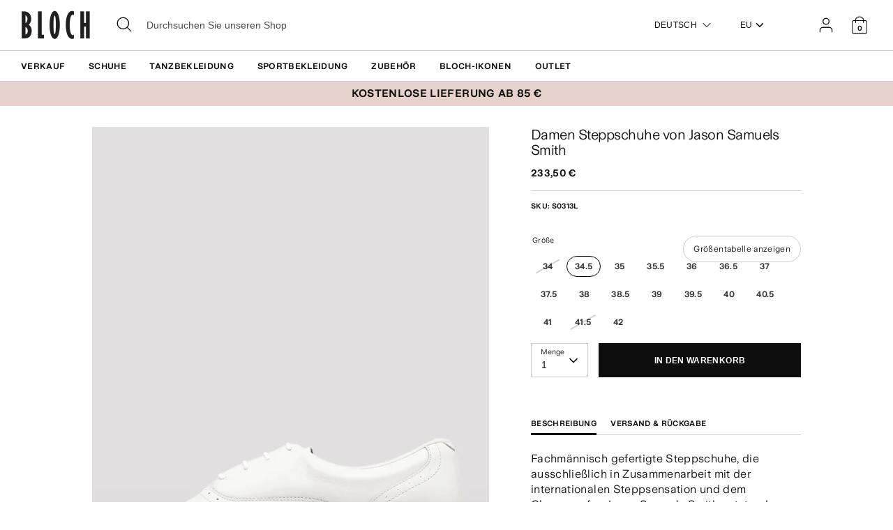

--- FILE ---
content_type: text/html; charset=utf-8
request_url: https://eu.blochworld.com/de/products/ladies-jason-samuels-smith-tap-shoes-white-leather
body_size: 70964
content:
<!doctype html>
<html class="no-js supports-no-cookies" lang="de">
  <head>
    <!-- Boost 3.0.0 -->
    <meta charset="utf-8" />
<meta name="viewport" content="width=device-width,initial-scale=1.0" />
<meta http-equiv="X-UA-Compatible" content="IE=edge">

<link rel="preconnect" href="https://cdn.shopify.com" crossorigin>
<link rel="preconnect" href="https://fonts.shopify.com" crossorigin>
<link rel="preconnect" href="https://monorail-edge.shopifysvc.com"><link rel="preload" href="//eu.blochworld.com/cdn/shop/t/60/assets/vendor.min.js?v=70049190957510784931768824889" as="script">
<link rel="preload" href="//eu.blochworld.com/cdn/shop/t/60/assets/theme.js?v=147455036194699006461768824889" as="script"><link rel="canonical" href="https://eu.blochworld.com/de/products/ladies-jason-samuels-smith-tap-shoes-white-leather" /><link rel="shortcut icon" href="//eu.blochworld.com/cdn/shop/files/Favicon_2.png?v=1628671696" type="image/png" /><meta name="description" content="Fachmännisch gefertigte Steppschuhe, die ausschließlich in Zusammenarbeit mit der internationalen Steppsensation und dem Choreografen Jason Samuels Smith entstanden sind. Dieser opulente Steppschuh wurde vom Star selbst entworfen, getestet und genehmigt und ermöglicht es dem Tänzer, höchste Qualität, ultimativen Komfor">
    <meta name="theme-color" content="#e7d1cc">

    

    
<!-- /snippets/multi-store-hreflang-tags.liquid from apps.shopify.com/multi-store-hreflang-tags (Facades)-->


    


    
    <title>
      Damen Steppschuhe von Jason Samuels Smith, Weiß | BLOCH EU
      
      
      
        &ndash; BLOCH Dance EU
      
    </title>

    <meta property="og:site_name" content="BLOCH Dance EU">
<meta property="og:url" content="https://eu.blochworld.com/de/products/ladies-jason-samuels-smith-tap-shoes-white-leather">
<meta property="og:title" content="Damen Steppschuhe von Jason Samuels Smith, Weiß | BLOCH EU">
<meta property="og:type" content="product">
<meta property="og:description" content="Fachmännisch gefertigte Steppschuhe, die ausschließlich in Zusammenarbeit mit der internationalen Steppsensation und dem Choreografen Jason Samuels Smith entstanden sind. Dieser opulente Steppschuh wurde vom Star selbst entworfen, getestet und genehmigt und ermöglicht es dem Tänzer, höchste Qualität, ultimativen Komfor"><meta property="og:image" content="http://eu.blochworld.com/cdn/shop/products/S0313L-WHT-04_1200x1200.jpg?v=1626271491">
  <meta property="og:image:secure_url" content="https://eu.blochworld.com/cdn/shop/products/S0313L-WHT-04_1200x1200.jpg?v=1626271491">
  <meta property="og:image:width" content="1000">
  <meta property="og:image:height" content="1500"><meta property="og:price:amount" content="233,50">
  <meta property="og:price:currency" content="EUR"><meta name="twitter:card" content="summary_large_image">
<meta name="twitter:title" content="Damen Steppschuhe von Jason Samuels Smith, Weiß | BLOCH EU">
<meta name="twitter:description" content="Fachmännisch gefertigte Steppschuhe, die ausschließlich in Zusammenarbeit mit der internationalen Steppsensation und dem Choreografen Jason Samuels Smith entstanden sind. Dieser opulente Steppschuh wurde vom Star selbst entworfen, getestet und genehmigt und ermöglicht es dem Tänzer, höchste Qualität, ultimativen Komfor">


    <link href="//eu.blochworld.com/cdn/shop/t/60/assets/styles.css?v=13819526260634818111768825660" rel="stylesheet" type="text/css" media="all" />
    <link href="//eu.blochworld.com/cdn/shop/t/60/assets/custom.css?v=175393299099739923131768825659" rel="stylesheet" type="text/css" media="all" />
    <link href="//eu.blochworld.com/cdn/shop/t/60/assets/tablet.css?v=130103179345085044551768824889" rel="stylesheet" type="text/css" media="screen and (min-device-width: 768px) and (max-device-width: 1024px) and (orientation: portrait) and (-webkit-min-device-pixel-ratio: 1)" />
    <link href="//eu.blochworld.com/cdn/shop/t/60/assets/responsive.css?v=151482057895723172971768824889" rel="stylesheet" type="text/css" media="screen and (max-width: 767px)" />
    <link href="//eu.blochworld.com/cdn/shop/t/60/assets/old-styles.css?v=90591847153701758261768824889" rel="stylesheet" type="text/css" media="all" />

    <script>
      document.documentElement.className = document.documentElement.className.replace('no-js', 'js');
      window.theme = window.theme || {};
      window.slate = window.slate || {};
      theme.moneyFormatWithCodeForProductsPreference = 
        "{{amount_with_comma_separator}} €"
      ;
      theme.moneyFormatWithCodeForCartPreference = 
        "{{amount_with_comma_separator}} €"
      ;
      theme.moneyFormat = "{{amount_with_comma_separator}} €";
      theme.strings = {
        addToCart: "In den Warenkorb",
        unavailable: "Nicht verfügbar",
        addressError: "Kann die Adresse nicht finden",
        addressNoResults: "Keine Ergebnisse für diese Adresse",
        addressQueryLimit: "Sie haben die Google- API-Nutzungsgrenze überschritten. Betrachten wir zu einem \u003ca href=\"https:\/\/developers.google.com\/maps\/premium\/usage-limits\"\u003ePremium-Paket\u003c\/a\u003e zu aktualisieren.",
        authError: "Es gab ein Problem bei Google Maps Konto zu authentifizieren.",
        addingToCart: "Hinzufügen",
        addedToCart: "Hinzugefügt",
        addedToCartPopupTitle: "Hinzugefügt:",
        addedToCartPopupItems: "Menge",
        addedToCartPopupSubtotal: "Zwischensumme",
        addedToCartPopupGoToCart: "Zur Kasse",
        cartTermsNotChecked: "Sie müssen den Nutzungsbedingungen zustimmen, bevor Sie fortfahren.",
        searchLoading: "die Beladung",
        searchMoreResults: "Alle Ergebnisse anzeigen",
        searchNoResults: "Keine Ergebnisse",
        priceFrom: "Von",
        quantityTooHigh: "Sie können nur [[ quantity ]] in Ihrem Einkaufswagen haben",
        onSale: "Im Angebot",
        soldOut: "Ausverkauft",
        in_stock: "Auf Lager",
        low_stock: "Begrenzter Vorrat",
        only_x_left: "[[ quantity ]] auf Lager",
        single_unit_available: "1 Einheit verfügbar",
        x_units_available: "[[ quantity ]] Einheiten verfügbar",
        unitPriceSeparator: "\/",
        close: "Schließen",
        cart_shipping_calculator_hide_calculator: "Versandrechner ausblenden",
        cart_shipping_calculator_title: "Erhalten Sie Versandkostenschätzungen",
        cart_general_hide_note: "Anweisungen für selle versteckenr",
        cart_general_show_note: "Fügen Sie Anweisungen für den Verkäufer hinzu",
        previous: "Bisherige",
        next: "Nächster"
      };
      theme.routes = {
        account_login_url: '/de/account/login',
        account_register_url: '/de/account/register',
        account_addresses_url: '/de/account/addresses',
        search_url: '/de/search',
        cart_url: '/de/cart',
        cart_add_url: '/de/cart/add',
        cart_change_url: '/de/cart/change',
        product_recommendations_url: '/de/recommendations/products'
      };
      theme.settings = {
        dynamicQtyOpts: true,
        saleLabelEnabled: true,
        soldLabelEnabled: false
      };
    </script>
    <script>
      // Open External Links in a new tab
      var links = document.links;
      for (let i = 0, linksLength = links.length; i < linksLength; i++) {
        if (links[i].hostname !== window.location.hostname) {
          links[i].target = '_blank';
          links[i].rel = 'noreferrer noopener';
        }
      }
    </script><style>[data-swatch="schwarz"] { --swatch-background-color:#000000}[data-swatch="beige"] { --swatch-background-color:#D2C1B1}[data-swatch="hellblau"] { --swatch-background-color:#009BBF}[data-swatch="leuchtendes rosa"] { --swatch-background-color:#d1346e}[data-swatch="braun"] { --swatch-background-color:#604035}[data-swatch="burgund"] { --swatch-background-color:#571025}[data-swatch="dunkelblau"] { --swatch-background-color:#153359}[data-swatch="gold"] { --swatch-background-color:#9c815d}[data-swatch="grün"] { --swatch-background-color:#3a6933}[data-swatch="grau"] { --swatch-background-color:#6e6f73}[data-swatch="hellblau"] { --swatch-background-color:#b9d3eb}[data-swatch="hellrosa"] { --swatch-background-color:#fce7e7}[data-swatch="orange"] { --swatch-background-color:#F66C04}[data-swatch="rot"] { --swatch-background-color:#bf1717}[data-swatch="silber"] { --swatch-background-color:#b8b6b6}[data-swatch="weiß"] { --swatch-background-color:#f5f5f5}[data-swatch="gelb"] { --swatch-background-color:#ffd610}[data-swatch="dunkelviolett"] { --swatch-background-color: #451d5e}[data-swatch="hellviolett"] { --swatch-background-color: #dcc2f2}</style><script>window.performance && window.performance.mark && window.performance.mark('shopify.content_for_header.start');</script><meta name="facebook-domain-verification" content="wzm30zizprxkh8n84hyu9eighkwpbz">
<meta id="shopify-digital-wallet" name="shopify-digital-wallet" content="/25149505622/digital_wallets/dialog">
<meta name="shopify-checkout-api-token" content="d158f7189614106b5ffc918df0a26716">
<link rel="alternate" type="application/json+oembed" href="https://eu.blochworld.com/de/products/ladies-jason-samuels-smith-tap-shoes-white-leather.oembed">
<script async="async" src="/checkouts/internal/preloads.js?locale=de-PL"></script>
<link rel="preconnect" href="https://shop.app" crossorigin="anonymous">
<script async="async" src="https://shop.app/checkouts/internal/preloads.js?locale=de-PL&shop_id=25149505622" crossorigin="anonymous"></script>
<script id="apple-pay-shop-capabilities" type="application/json">{"shopId":25149505622,"countryCode":"BE","currencyCode":"EUR","merchantCapabilities":["supports3DS"],"merchantId":"gid:\/\/shopify\/Shop\/25149505622","merchantName":"BLOCH Dance EU","requiredBillingContactFields":["postalAddress","email","phone"],"requiredShippingContactFields":["postalAddress","email","phone"],"shippingType":"shipping","supportedNetworks":["visa","maestro","masterCard"],"total":{"type":"pending","label":"BLOCH Dance EU","amount":"1.00"},"shopifyPaymentsEnabled":true,"supportsSubscriptions":true}</script>
<script id="shopify-features" type="application/json">{"accessToken":"d158f7189614106b5ffc918df0a26716","betas":["rich-media-storefront-analytics"],"domain":"eu.blochworld.com","predictiveSearch":true,"shopId":25149505622,"locale":"de"}</script>
<script>var Shopify = Shopify || {};
Shopify.shop = "blochstore-eu.myshopify.com";
Shopify.locale = "de";
Shopify.currency = {"active":"EUR","rate":"1.0"};
Shopify.country = "PL";
Shopify.theme = {"name":"Gen Now Launch - 19.01.26","id":190501454199,"schema_name":"Boost","schema_version":"3.1.0","theme_store_id":null,"role":"main"};
Shopify.theme.handle = "null";
Shopify.theme.style = {"id":null,"handle":null};
Shopify.cdnHost = "eu.blochworld.com/cdn";
Shopify.routes = Shopify.routes || {};
Shopify.routes.root = "/de/";</script>
<script type="module">!function(o){(o.Shopify=o.Shopify||{}).modules=!0}(window);</script>
<script>!function(o){function n(){var o=[];function n(){o.push(Array.prototype.slice.apply(arguments))}return n.q=o,n}var t=o.Shopify=o.Shopify||{};t.loadFeatures=n(),t.autoloadFeatures=n()}(window);</script>
<script>
  window.ShopifyPay = window.ShopifyPay || {};
  window.ShopifyPay.apiHost = "shop.app\/pay";
  window.ShopifyPay.redirectState = null;
</script>
<script id="shop-js-analytics" type="application/json">{"pageType":"product"}</script>
<script defer="defer" async type="module" src="//eu.blochworld.com/cdn/shopifycloud/shop-js/modules/v2/client.init-shop-cart-sync_kxAhZfSm.de.esm.js"></script>
<script defer="defer" async type="module" src="//eu.blochworld.com/cdn/shopifycloud/shop-js/modules/v2/chunk.common_5BMd6ono.esm.js"></script>
<script type="module">
  await import("//eu.blochworld.com/cdn/shopifycloud/shop-js/modules/v2/client.init-shop-cart-sync_kxAhZfSm.de.esm.js");
await import("//eu.blochworld.com/cdn/shopifycloud/shop-js/modules/v2/chunk.common_5BMd6ono.esm.js");

  window.Shopify.SignInWithShop?.initShopCartSync?.({"fedCMEnabled":true,"windoidEnabled":true});

</script>
<script>
  window.Shopify = window.Shopify || {};
  if (!window.Shopify.featureAssets) window.Shopify.featureAssets = {};
  window.Shopify.featureAssets['shop-js'] = {"shop-cart-sync":["modules/v2/client.shop-cart-sync_81xuAXRO.de.esm.js","modules/v2/chunk.common_5BMd6ono.esm.js"],"init-fed-cm":["modules/v2/client.init-fed-cm_B2l2C8gd.de.esm.js","modules/v2/chunk.common_5BMd6ono.esm.js"],"shop-button":["modules/v2/client.shop-button_DteRmTIv.de.esm.js","modules/v2/chunk.common_5BMd6ono.esm.js"],"init-windoid":["modules/v2/client.init-windoid_BrVTPDHy.de.esm.js","modules/v2/chunk.common_5BMd6ono.esm.js"],"shop-cash-offers":["modules/v2/client.shop-cash-offers_uZhaqfcC.de.esm.js","modules/v2/chunk.common_5BMd6ono.esm.js","modules/v2/chunk.modal_DhTZgVSk.esm.js"],"shop-toast-manager":["modules/v2/client.shop-toast-manager_lTRStNPf.de.esm.js","modules/v2/chunk.common_5BMd6ono.esm.js"],"init-shop-email-lookup-coordinator":["modules/v2/client.init-shop-email-lookup-coordinator_BhyMm2Vh.de.esm.js","modules/v2/chunk.common_5BMd6ono.esm.js"],"pay-button":["modules/v2/client.pay-button_uIj7-e2V.de.esm.js","modules/v2/chunk.common_5BMd6ono.esm.js"],"avatar":["modules/v2/client.avatar_BTnouDA3.de.esm.js"],"init-shop-cart-sync":["modules/v2/client.init-shop-cart-sync_kxAhZfSm.de.esm.js","modules/v2/chunk.common_5BMd6ono.esm.js"],"shop-login-button":["modules/v2/client.shop-login-button_hqVUT9QF.de.esm.js","modules/v2/chunk.common_5BMd6ono.esm.js","modules/v2/chunk.modal_DhTZgVSk.esm.js"],"init-customer-accounts-sign-up":["modules/v2/client.init-customer-accounts-sign-up_0Oyvgx7Z.de.esm.js","modules/v2/client.shop-login-button_hqVUT9QF.de.esm.js","modules/v2/chunk.common_5BMd6ono.esm.js","modules/v2/chunk.modal_DhTZgVSk.esm.js"],"init-shop-for-new-customer-accounts":["modules/v2/client.init-shop-for-new-customer-accounts_DojLPa1w.de.esm.js","modules/v2/client.shop-login-button_hqVUT9QF.de.esm.js","modules/v2/chunk.common_5BMd6ono.esm.js","modules/v2/chunk.modal_DhTZgVSk.esm.js"],"init-customer-accounts":["modules/v2/client.init-customer-accounts_DWlFj6gc.de.esm.js","modules/v2/client.shop-login-button_hqVUT9QF.de.esm.js","modules/v2/chunk.common_5BMd6ono.esm.js","modules/v2/chunk.modal_DhTZgVSk.esm.js"],"shop-follow-button":["modules/v2/client.shop-follow-button_BEIcZOGj.de.esm.js","modules/v2/chunk.common_5BMd6ono.esm.js","modules/v2/chunk.modal_DhTZgVSk.esm.js"],"lead-capture":["modules/v2/client.lead-capture_BSpzCmmh.de.esm.js","modules/v2/chunk.common_5BMd6ono.esm.js","modules/v2/chunk.modal_DhTZgVSk.esm.js"],"checkout-modal":["modules/v2/client.checkout-modal_8HiTfxyj.de.esm.js","modules/v2/chunk.common_5BMd6ono.esm.js","modules/v2/chunk.modal_DhTZgVSk.esm.js"],"shop-login":["modules/v2/client.shop-login_Fe0VhLV0.de.esm.js","modules/v2/chunk.common_5BMd6ono.esm.js","modules/v2/chunk.modal_DhTZgVSk.esm.js"],"payment-terms":["modules/v2/client.payment-terms_C8PkVPzh.de.esm.js","modules/v2/chunk.common_5BMd6ono.esm.js","modules/v2/chunk.modal_DhTZgVSk.esm.js"]};
</script>
<script>(function() {
  var isLoaded = false;
  function asyncLoad() {
    if (isLoaded) return;
    isLoaded = true;
    var urls = ["https:\/\/shopify.rakutenadvertising.io\/rakuten_advertising.js?shop=blochstore-eu.myshopify.com","https:\/\/tag.rmp.rakuten.com\/124784.ct.js?shop=blochstore-eu.myshopify.com","https:\/\/cmp.uniconsent.com\/v2\/stub.min.js?shop=blochstore-eu.myshopify.com","https:\/\/cmp.uniconsent.com\/v2\/d73de4ee30\/cmp.js?shop=blochstore-eu.myshopify.com","https:\/\/static.returngo.ai\/master.returngo.ai\/returngo.min.js?shop=blochstore-eu.myshopify.com"];
    for (var i = 0; i < urls.length; i++) {
      var s = document.createElement('script');
      s.type = 'text/javascript';
      s.async = true;
      s.src = urls[i];
      var x = document.getElementsByTagName('script')[0];
      x.parentNode.insertBefore(s, x);
    }
  };
  if(window.attachEvent) {
    window.attachEvent('onload', asyncLoad);
  } else {
    window.addEventListener('load', asyncLoad, false);
  }
})();</script>
<script id="__st">var __st={"a":25149505622,"offset":3600,"reqid":"659b1300-0957-4187-96a4-8f7040b0cd87-1768989618","pageurl":"eu.blochworld.com\/de\/products\/ladies-jason-samuels-smith-tap-shoes-white-leather","u":"041e9f8a8c20","p":"product","rtyp":"product","rid":6605342507094};</script>
<script>window.ShopifyPaypalV4VisibilityTracking = true;</script>
<script id="captcha-bootstrap">!function(){'use strict';const t='contact',e='account',n='new_comment',o=[[t,t],['blogs',n],['comments',n],[t,'customer']],c=[[e,'customer_login'],[e,'guest_login'],[e,'recover_customer_password'],[e,'create_customer']],r=t=>t.map((([t,e])=>`form[action*='/${t}']:not([data-nocaptcha='true']) input[name='form_type'][value='${e}']`)).join(','),a=t=>()=>t?[...document.querySelectorAll(t)].map((t=>t.form)):[];function s(){const t=[...o],e=r(t);return a(e)}const i='password',u='form_key',d=['recaptcha-v3-token','g-recaptcha-response','h-captcha-response',i],f=()=>{try{return window.sessionStorage}catch{return}},m='__shopify_v',_=t=>t.elements[u];function p(t,e,n=!1){try{const o=window.sessionStorage,c=JSON.parse(o.getItem(e)),{data:r}=function(t){const{data:e,action:n}=t;return t[m]||n?{data:e,action:n}:{data:t,action:n}}(c);for(const[e,n]of Object.entries(r))t.elements[e]&&(t.elements[e].value=n);n&&o.removeItem(e)}catch(o){console.error('form repopulation failed',{error:o})}}const l='form_type',E='cptcha';function T(t){t.dataset[E]=!0}const w=window,h=w.document,L='Shopify',v='ce_forms',y='captcha';let A=!1;((t,e)=>{const n=(g='f06e6c50-85a8-45c8-87d0-21a2b65856fe',I='https://cdn.shopify.com/shopifycloud/storefront-forms-hcaptcha/ce_storefront_forms_captcha_hcaptcha.v1.5.2.iife.js',D={infoText:'Durch hCaptcha geschützt',privacyText:'Datenschutz',termsText:'Allgemeine Geschäftsbedingungen'},(t,e,n)=>{const o=w[L][v],c=o.bindForm;if(c)return c(t,g,e,D).then(n);var r;o.q.push([[t,g,e,D],n]),r=I,A||(h.body.append(Object.assign(h.createElement('script'),{id:'captcha-provider',async:!0,src:r})),A=!0)});var g,I,D;w[L]=w[L]||{},w[L][v]=w[L][v]||{},w[L][v].q=[],w[L][y]=w[L][y]||{},w[L][y].protect=function(t,e){n(t,void 0,e),T(t)},Object.freeze(w[L][y]),function(t,e,n,w,h,L){const[v,y,A,g]=function(t,e,n){const i=e?o:[],u=t?c:[],d=[...i,...u],f=r(d),m=r(i),_=r(d.filter((([t,e])=>n.includes(e))));return[a(f),a(m),a(_),s()]}(w,h,L),I=t=>{const e=t.target;return e instanceof HTMLFormElement?e:e&&e.form},D=t=>v().includes(t);t.addEventListener('submit',(t=>{const e=I(t);if(!e)return;const n=D(e)&&!e.dataset.hcaptchaBound&&!e.dataset.recaptchaBound,o=_(e),c=g().includes(e)&&(!o||!o.value);(n||c)&&t.preventDefault(),c&&!n&&(function(t){try{if(!f())return;!function(t){const e=f();if(!e)return;const n=_(t);if(!n)return;const o=n.value;o&&e.removeItem(o)}(t);const e=Array.from(Array(32),(()=>Math.random().toString(36)[2])).join('');!function(t,e){_(t)||t.append(Object.assign(document.createElement('input'),{type:'hidden',name:u})),t.elements[u].value=e}(t,e),function(t,e){const n=f();if(!n)return;const o=[...t.querySelectorAll(`input[type='${i}']`)].map((({name:t})=>t)),c=[...d,...o],r={};for(const[a,s]of new FormData(t).entries())c.includes(a)||(r[a]=s);n.setItem(e,JSON.stringify({[m]:1,action:t.action,data:r}))}(t,e)}catch(e){console.error('failed to persist form',e)}}(e),e.submit())}));const S=(t,e)=>{t&&!t.dataset[E]&&(n(t,e.some((e=>e===t))),T(t))};for(const o of['focusin','change'])t.addEventListener(o,(t=>{const e=I(t);D(e)&&S(e,y())}));const B=e.get('form_key'),M=e.get(l),P=B&&M;t.addEventListener('DOMContentLoaded',(()=>{const t=y();if(P)for(const e of t)e.elements[l].value===M&&p(e,B);[...new Set([...A(),...v().filter((t=>'true'===t.dataset.shopifyCaptcha))])].forEach((e=>S(e,t)))}))}(h,new URLSearchParams(w.location.search),n,t,e,['guest_login'])})(!0,!0)}();</script>
<script integrity="sha256-4kQ18oKyAcykRKYeNunJcIwy7WH5gtpwJnB7kiuLZ1E=" data-source-attribution="shopify.loadfeatures" defer="defer" src="//eu.blochworld.com/cdn/shopifycloud/storefront/assets/storefront/load_feature-a0a9edcb.js" crossorigin="anonymous"></script>
<script crossorigin="anonymous" defer="defer" src="//eu.blochworld.com/cdn/shopifycloud/storefront/assets/shopify_pay/storefront-65b4c6d7.js?v=20250812"></script>
<script data-source-attribution="shopify.dynamic_checkout.dynamic.init">var Shopify=Shopify||{};Shopify.PaymentButton=Shopify.PaymentButton||{isStorefrontPortableWallets:!0,init:function(){window.Shopify.PaymentButton.init=function(){};var t=document.createElement("script");t.src="https://eu.blochworld.com/cdn/shopifycloud/portable-wallets/latest/portable-wallets.de.js",t.type="module",document.head.appendChild(t)}};
</script>
<script data-source-attribution="shopify.dynamic_checkout.buyer_consent">
  function portableWalletsHideBuyerConsent(e){var t=document.getElementById("shopify-buyer-consent"),n=document.getElementById("shopify-subscription-policy-button");t&&n&&(t.classList.add("hidden"),t.setAttribute("aria-hidden","true"),n.removeEventListener("click",e))}function portableWalletsShowBuyerConsent(e){var t=document.getElementById("shopify-buyer-consent"),n=document.getElementById("shopify-subscription-policy-button");t&&n&&(t.classList.remove("hidden"),t.removeAttribute("aria-hidden"),n.addEventListener("click",e))}window.Shopify?.PaymentButton&&(window.Shopify.PaymentButton.hideBuyerConsent=portableWalletsHideBuyerConsent,window.Shopify.PaymentButton.showBuyerConsent=portableWalletsShowBuyerConsent);
</script>
<script data-source-attribution="shopify.dynamic_checkout.cart.bootstrap">document.addEventListener("DOMContentLoaded",(function(){function t(){return document.querySelector("shopify-accelerated-checkout-cart, shopify-accelerated-checkout")}if(t())Shopify.PaymentButton.init();else{new MutationObserver((function(e,n){t()&&(Shopify.PaymentButton.init(),n.disconnect())})).observe(document.body,{childList:!0,subtree:!0})}}));
</script>
<link id="shopify-accelerated-checkout-styles" rel="stylesheet" media="screen" href="https://eu.blochworld.com/cdn/shopifycloud/portable-wallets/latest/accelerated-checkout-backwards-compat.css" crossorigin="anonymous">
<style id="shopify-accelerated-checkout-cart">
        #shopify-buyer-consent {
  margin-top: 1em;
  display: inline-block;
  width: 100%;
}

#shopify-buyer-consent.hidden {
  display: none;
}

#shopify-subscription-policy-button {
  background: none;
  border: none;
  padding: 0;
  text-decoration: underline;
  font-size: inherit;
  cursor: pointer;
}

#shopify-subscription-policy-button::before {
  box-shadow: none;
}

      </style>
<script id="sections-script" data-sections="product-recommendations" defer="defer" src="//eu.blochworld.com/cdn/shop/t/60/compiled_assets/scripts.js?v=7935"></script>
<script>window.performance && window.performance.mark && window.performance.mark('shopify.content_for_header.end');</script>

        <!-- GSSTART Coming Soon code start. Do not change -->
        <script type="text/javascript">
          gsProductByVariant = {};
          
            
              gsProductByVariant[39472208740438] =
              
                0
              ;
            
              gsProductByVariant[39472208773206] =
              
                1
              ;
            
              gsProductByVariant[39472208805974] =
              
                1
              ;
            
              gsProductByVariant[39472208838742] =
              
                1
              ;
            
              gsProductByVariant[39472208871510] =
              
                1
              ;
            
              gsProductByVariant[39472208904278] =
              
                1
              ;
            
              gsProductByVariant[39472208937046] =
              
                1
              ;
            
              gsProductByVariant[39472208969814] =
              
                1
              ;
            
              gsProductByVariant[39472209002582] =
              
                1
              ;
            
              gsProductByVariant[39472209035350] =
              
                1
              ;
            
              gsProductByVariant[39472209068118] =
              
                1
              ;
            
              gsProductByVariant[39472209100886] =
              
                1
              ;
            
              gsProductByVariant[39472209133654] =
              
                1
              ;
            
              gsProductByVariant[39472209166422] =
              
                1
              ;
            
              gsProductByVariant[39472209199190] =
              
                1
              ;
            
              gsProductByVariant[39472209231958] =
              
                0
              ;
            
              gsProductByVariant[39472209264726] =
              
                1
              ;
            
          
          gsProductCSID = "6605342507094"; gsDefaultV = "39472208773206";
        </script>
        <script type="text/javascript" src="https://gravity-software.com/js/shopify/pac_shop18139.js?v=f14654579cc4de73b8a4faeffe703717"></script>
        <script>
  !function(t,n){function o(n){var o=t.getElementsByTagName("script")[0],i=t.createElement("script");i.src=n,i.crossOrigin="",o.parentNode.insertBefore(i,o)}if(!n.isLoyaltyLion){window.loyaltylion=n,void 0===window.lion&&(window.lion=n),n.version=2,n.isLoyaltyLion=!0;var i=new Date,e=i.getFullYear().toString()+i.getMonth().toString()+i.getDate().toString();o("https://sdk.loyaltylion.net/static/2/loader.js?t="+e);var r=!1;n.init=function(t){if(r)throw new Error("Cannot call lion.init more than once");r=!0;var a=n._token=t.token;if(!a)throw new Error("Token must be supplied to lion.init");for(var l=[],s="_push configure bootstrap shutdown on removeListener authenticateCustomer".split(" "),c=0;c<s.length;c+=1)!function(t,n){t[n]=function(){l.push([n,Array.prototype.slice.call(arguments,0)])}}(n,s[c]);o("https://sdk.loyaltylion.net/sdk/start/"+a+".js?t="+e+i.getHours().toString()),n._initData=t,n._buffer=l}}}(document,window.loyaltylion||[]);

  
    
      loyaltylion.init({ token: "f88b55a8c6e63fd8e8b70b3132ba70be" });
    
  
</script>

    <!-- "snippets/bookthatapp-widgets.liquid" was not rendered, the associated app was uninstalled -->
        <meta name="google-site-verification" content="2TOx9vhpxHsvd8Omnq6LlbC54mAriL9s2OqWAEeeMZk">
        <meta name="facebook-domain-verification" content="rmo4t7irp3olf9axbsq8ql282debh2">

        <!-- DEPARTMENT -->
        

        <!-- Added with Analyzify V2.0 - May 26, 2022 10:24 am -->

<!-- Google Tag Manager -->
<script>(function(w,d,s,l,i){w[l]=w[l]||[];w[l].push({'gtm.start':
new Date().getTime(),event:'gtm.js'});var f=d.getElementsByTagName(s)[0],
j=d.createElement(s),dl=l!='dataLayer'?'&l='+l:'';j.async=true;j.src=
'https://www.googletagmanager.com/gtm.js?id='+i+dl;f.parentNode.insertBefore(j,f);
})(window,document,'script','dataLayer','GTM-TFKC4PW');</script>
<!-- End Google Tag Manager -->

<script type="text/javascript">
  var jQuery351;
  window.dataLayer = window.dataLayer || [];

  function analyzifyInitialize(){
    window.analyzifyloadScript = function(url, callback) {
      var script = document.createElement('script');
      script.type = 'text/javascript';
      // If the browser is Internet Explorer
      if (script.readyState){
        script.onreadystatechange = function() {
          if (script.readyState == 'loaded' || script.readyState == 'complete') {
            script.onreadystatechange = null;
            callback();
          }
        };
        // For any other browser
      } else {
        script.onload = function() {
          callback();
        };
      }
      script.src = url;
      document.getElementsByTagName('head')[0].appendChild(script);
    }

    window.analyzifyAppStart = function(){
      
      window.dataLayer.push({
        event: "sh_info",
        
            page_type: "product",
          
        page_currency: "EUR",
        
          user_type: "visitor"
        
      });

      window.analyzifyGetClickedProductPosition = function(elementHref, sku){
        if(sku != ''){
          var collection = null;
          
          return 0;
        }else{
          var elementIndex = -1
          collectionProductsElements = document.querySelectorAll('a[href*="/products/"]');
          collectionProductsElements.forEach(function(element,index){
            if (element.href.includes(elementHref)) {elementIndex = index + 1};
          });
          return elementIndex
        }
      }

      window.analyzifyCollectionPageHandle = function(){
        var collection = null;
        var collectionAllProducts = null;
        var collectionTitle = "";
        var collectionId = "";
        var collectionProductsBrand = [];
        var collectionProductsType = [];
        var collectionProductsSku = [];
        var collectionProductsName = [];
        var collectionProductsId = [];
        var collectionProductsPrice = [];
        var collectionProductsPosition = []; // we need to talk about, this data can be taken from DOM only (filter ON/OFF)
        var collectionGproductId = [];
        var collectionVariantId = [];
        
        
        window.dataLayer.push({
          event: 'ee_productImpression',
          category_name: collectionTitle,
          category_id: collectionId,
          category_product_brand: collectionProductsBrand,
          category_product_type: collectionProductsType,
          category_product_sku: collectionProductsSku,
          category_product_name: collectionProductsName,
          category_product_id: collectionProductsId,
          category_product_price: collectionProductsPrice,
          currency: "EUR",
          category_product_position: collectionProductsPosition,
          g_product_id: collectionGproductId,
          variant_id: collectionVariantId
        });

        jQuery351(document).on('click', 'a[href*="/products/"]', function(event) {
          var href= jQuery351(this).attr('href');
          if(collectionAllProducts.length < 1 ) return;
          var handle = href.split('/products/')[1];
          var clickedProduct = collectionAllProducts.filter(function(product) {
              return product.handle === handle;
          });
          if (clickedProduct.length == 0 ) return;
          window.dataLayer.push({
            event: 'ee_productClick',
            category_name: collectionTitle,
            category_id: collectionId,
            product_name: clickedProduct[0].title,
            product_type: clickedProduct[0].type,
            sku: clickedProduct[0].variants[0].sku,
            product_id : clickedProduct[0].id.toString(),
            product_price: (clickedProduct[0].price / 100).toFixed(2).toString(),
            currency: "EUR",
            product_brand: clickedProduct[0].vendor,
            product_position: analyzifyGetClickedProductPosition(href, clickedProduct[0].variants[0].sku),
            variant_id: clickedProduct[0].variants[0].id
          });
        });
      };

      window.analyzifySearchPageHandle = function(){
        var searchTerm = "";
        var searchResults = parseInt("");
        var searchResultsJson = null;
        var searchProductsBrand = [];
        var searchProductsType = [];
        var searchProductsSku = [];
        var searchProductsNames = [];
        var searchProductsIds = [];
        var searchProductsPrices = [];
        var searchProductsPosition = [];
        var searchGproductId = [];
        var searchVariantId = [];
        
        

        window.dataLayer.push({
          event: 'searchListInfo',
          page_type: 'search',
          search_term: searchTerm,
          search_results: searchResults,
          category_product_brand: searchProductsBrand,
          category_product_type: searchProductsType,
          category_product_sku: searchProductsSku,
          category_product_name: searchProductsNames,
          category_product_id: searchProductsIds,
          category_product_price: searchProductsPrices,
          currency: "EUR",
          category_product_position: searchProductsPosition,
          g_product_id: searchGproductId,
          variant_id: searchVariantId
        });

        
        jQuery351(document).on('click', 'a[href*="/products/"]', function(event) {
          if(searchResultsJson.length < 1 ) return;
          var href= jQuery351(this).attr('href');
          var handle = href.split('/products/')[1];
          var clickedProduct = searchResultsJson.filter(function(product) {
            return handle.includes(product.handle);
          });
          if (clickedProduct.length == 0 ) return;
          
          window.dataLayer.push({
            event: 'ee_productClick',
            product_name: clickedProduct[0].title,
            product_type: clickedProduct[0].type,
            sku: clickedProduct[0].variants[0].sku,
            product_id : clickedProduct[0].id,
            product_price: (clickedProduct[0].price / 100).toFixed(2).toString(),
            currency: "EUR",
            product_brand: clickedProduct[0].vendor,
            product_position: analyzifyGetClickedProductPosition(href, ""),
            variant_id: clickedProduct[0].variants[0].id
          });

        });
      };

      window.analyzifyProductPageHandle = function(){
        var productName = "Damen Steppschuhe von Jason Samuels Smith";
        var productId = "6605342507094";
        var productPrice = "233.5";
        var productBrand = "BLOCHSTORE-EU";
        var productType = "Stepp Schuhe";
        var productSku = "S0313L";
        var productCollection = "Tanzschuhe";
        
        window.dataLayer.push({
          event: 'ee_productDetail',
          name: productName,
          id: productId,
          price: productPrice,
          currency: "EUR",
          brand: productBrand,
          product_type: productType,
          sku: productSku,
          category: productCollection,
          g_product_id: "shopify_BE_"+productId+"_"+"39472208740438",
          variant_id: "39472208740438"
        });
        var first_atc = null;
        var selectors = ["input[name='add']", "button[name='add']", "#add-to-cart", "#AddToCartText", "#AddToCart", ".gtmatc", ".product-form__cart-submit", "#AddToCart-product-template", ".product-form__add-to-cart"];
        var found_selectors = 0;
        selectors.forEach(function(selector) {
          found_selectors += jQuery351(selector).length;
          if (first_atc == null && found_selectors) {
            first_atc = selector
          }
        });
        if (jQuery351(first_atc).length > 0 ) {
          jQuery351(document).on('click', first_atc, function(event) {
            var productForm = jQuery351(this).parents('form[action="/cart/add"]');
            var variantInput = productForm.find('*[name="id"]')
            var quantityInput = productForm.find('input[name="quantity"]')
            var itemQuantity = quantityInput.length > 0 ? quantityInput.val() : 1
            window.dataLayer.push({
              event: 'ee_addToCart',
              name: productName,
              id: productId,
              price: productPrice,
              currency: "EUR",
              brand: productBrand,
              product_type: productType,
              category: productCollection,
              quantity: itemQuantity,
              variant: variantInput.val(),
              g_product_id: "shopify_BE_"+productId+"_"+variantInput.val()
            });
          });
        }
      };

      window.checkoutEvent = function(){
        jQuery351.getJSON('/cart.js', function(cart) {
          if(cart.items.length > 0){
            var cartId = cart.token;
            var cartTotalValue = cart.total_price;
            var cartTotalQuantity = cart.item_count;
            var cartCurrency = cart.currency;
            var cartItemsName = [];
            var cartItemsBrand = [];
            var cartItemsType = [];
            var cartItemsSku = [];
            var cartItemsId = [];
            var cartItemsVariantId = [];
            var cartItemsVariantTitle = [];
            var cartItemsPrice = [];
            var cartItemsQuantity = [];
            var cartItemsQuantity = [];
            var cartGProductIds = [];

            jQuery351.each(cart.items, function(key,val) {
              cartItemsName.push(val.title);
              cartItemsBrand.push(val.vendor);
              cartItemsType.push(val.product_type);
              cartItemsSku.push(val.sku);
              cartItemsId.push(val.product_id);
              cartItemsVariantId.push(val.variant_id);
              cartItemsVariantTitle.push(val.title);
              cartItemsPrice.push(parseFloat(parseInt(val.original_price)/100));
              cartItemsQuantity.push(val.quantity);
              cartGProductIds.push("shopify_BE_"+val.product_id+"_"+val.variant_id);
            });

            window.dataLayer.push({
              event: 'ee_checkout',
              page_type: 'cart',
              name: cartItemsName,
              brand: cartItemsBrand,
              product_type: cartItemsType,
              sku: cartItemsSku,
              id: cartItemsId,
              variant_id: cartItemsVariantId,
              variant: cartItemsVariantTitle,
              price: cartItemsPrice,
              quantity: cartItemsQuantity,
              cart_id: cart.token,
              currency: cartCurrency,
              totalValue: parseFloat(cart.total_price)/100,
              totalQuantity: cart.item_count,
              g_product_id: cartGProductIds
            });
           }
        });
      };

      window.analyzifyCartPageHandle = function(){
        var cartTotalValue = "0.0";
        var cartTotalQuantity = "0";
        var cartCurrency = "EUR";
        var cartItemsName = [];
        var cartItemsCategory = [];
        var cartItemsBrand = [];
        var cartItemsType = [];
        var cartItemsSku = [];
        var cartItemsId = [];
        var cartItemsVariantId = [];
        var cartItemsVariantTitle = [];
        var cartItemsPrice = [];
        var cartItemsQuantity = [];
        var cartItemsCategoryIds = [];

        
        


        window.dataLayer.push({
          event: 'ee_checkout',
          page_type: 'cart',
          name: cartItemsName,
          category: cartItemsCategory,
          brand: cartItemsBrand,
          product_type: cartItemsType,
          sku: cartItemsSku,
          id: cartItemsId,
          variant_id: cartItemsVariantId,
          variant: cartItemsVariantTitle,
          price: cartItemsPrice,
          currency: "EUR",
          quantity: cartItemsQuantity,
          category_id: cartItemsCategoryIds,
          currency: cartCurrency,
          totalValue: cartTotalValue,
          totalQuantity: cartTotalQuantity * 1
        });
      };

      
          analyzifyProductPageHandle()
        
      
      
      var cartItemsJson = {"note":null,"attributes":{},"original_total_price":0,"total_price":0,"total_discount":0,"total_weight":0.0,"item_count":0,"items":[],"requires_shipping":false,"currency":"EUR","items_subtotal_price":0,"cart_level_discount_applications":[],"checkout_charge_amount":0};
      jQuery351(document).on('click', ".cart__remove", function(event) {
        var removedvid = jQuery351(this).attr("data-vid");
        var removedItemData = cartItemsJson.items.filter(function(item){
          return item.variant_id.toString() === removedvid
        })
        var removedItem = removedItemData[0];
        window.dataLayer.push({
          event:'ee_removeFromCart',
          name: removedItem.product_title,
          id : removedItem.product_id.toString(),
          variant : removedItem.id.toString(),
          price: (removedItem.price / 100).toFixed(2).toString(),
          currency: "EUR",
          brand: removedItem.vendor,
          quantity: removedItem.quantity
        });
      });
    }
  }

  analyzifyInitialize();
  analyzifyloadScript('//ajax.googleapis.com/ajax/libs/jquery/3.5.1/jquery.min.js', function() {
    jQuery351 = jQuery.noConflict(true);
    analyzifyAppStart();
  });
</script>
      

<!-- BEGIN app block: shopify://apps/pagefly-page-builder/blocks/app-embed/83e179f7-59a0-4589-8c66-c0dddf959200 -->

<!-- BEGIN app snippet: pagefly-cro-ab-testing-main -->







<script>
  ;(function () {
    const url = new URL(window.location)
    const viewParam = url.searchParams.get('view')
    if (viewParam && viewParam.includes('variant-pf-')) {
      url.searchParams.set('pf_v', viewParam)
      url.searchParams.delete('view')
      window.history.replaceState({}, '', url)
    }
  })()
</script>



<script type='module'>
  
  window.PAGEFLY_CRO = window.PAGEFLY_CRO || {}

  window.PAGEFLY_CRO['data_debug'] = {
    original_template_suffix: "jss-with-video",
    allow_ab_test: false,
    ab_test_start_time: 0,
    ab_test_end_time: 0,
    today_date_time: 1768989618000,
  }
  window.PAGEFLY_CRO['GA4'] = { enabled: false}
</script>

<!-- END app snippet -->








  <script src='https://cdn.shopify.com/extensions/019bb4f9-aed6-78a3-be91-e9d44663e6bf/pagefly-page-builder-215/assets/pagefly-helper.js' defer='defer'></script>

  <script src='https://cdn.shopify.com/extensions/019bb4f9-aed6-78a3-be91-e9d44663e6bf/pagefly-page-builder-215/assets/pagefly-general-helper.js' defer='defer'></script>

  <script src='https://cdn.shopify.com/extensions/019bb4f9-aed6-78a3-be91-e9d44663e6bf/pagefly-page-builder-215/assets/pagefly-snap-slider.js' defer='defer'></script>

  <script src='https://cdn.shopify.com/extensions/019bb4f9-aed6-78a3-be91-e9d44663e6bf/pagefly-page-builder-215/assets/pagefly-slideshow-v3.js' defer='defer'></script>

  <script src='https://cdn.shopify.com/extensions/019bb4f9-aed6-78a3-be91-e9d44663e6bf/pagefly-page-builder-215/assets/pagefly-slideshow-v4.js' defer='defer'></script>

  <script src='https://cdn.shopify.com/extensions/019bb4f9-aed6-78a3-be91-e9d44663e6bf/pagefly-page-builder-215/assets/pagefly-glider.js' defer='defer'></script>

  <script src='https://cdn.shopify.com/extensions/019bb4f9-aed6-78a3-be91-e9d44663e6bf/pagefly-page-builder-215/assets/pagefly-slideshow-v1-v2.js' defer='defer'></script>

  <script src='https://cdn.shopify.com/extensions/019bb4f9-aed6-78a3-be91-e9d44663e6bf/pagefly-page-builder-215/assets/pagefly-product-media.js' defer='defer'></script>

  <script src='https://cdn.shopify.com/extensions/019bb4f9-aed6-78a3-be91-e9d44663e6bf/pagefly-page-builder-215/assets/pagefly-product.js' defer='defer'></script>


<script id='pagefly-helper-data' type='application/json'>
  {
    "page_optimization": {
      "assets_prefetching": false
    },
    "elements_asset_mapper": {
      "Accordion": "https://cdn.shopify.com/extensions/019bb4f9-aed6-78a3-be91-e9d44663e6bf/pagefly-page-builder-215/assets/pagefly-accordion.js",
      "Accordion3": "https://cdn.shopify.com/extensions/019bb4f9-aed6-78a3-be91-e9d44663e6bf/pagefly-page-builder-215/assets/pagefly-accordion3.js",
      "CountDown": "https://cdn.shopify.com/extensions/019bb4f9-aed6-78a3-be91-e9d44663e6bf/pagefly-page-builder-215/assets/pagefly-countdown.js",
      "GMap1": "https://cdn.shopify.com/extensions/019bb4f9-aed6-78a3-be91-e9d44663e6bf/pagefly-page-builder-215/assets/pagefly-gmap.js",
      "GMap2": "https://cdn.shopify.com/extensions/019bb4f9-aed6-78a3-be91-e9d44663e6bf/pagefly-page-builder-215/assets/pagefly-gmap.js",
      "GMapBasicV2": "https://cdn.shopify.com/extensions/019bb4f9-aed6-78a3-be91-e9d44663e6bf/pagefly-page-builder-215/assets/pagefly-gmap.js",
      "GMapAdvancedV2": "https://cdn.shopify.com/extensions/019bb4f9-aed6-78a3-be91-e9d44663e6bf/pagefly-page-builder-215/assets/pagefly-gmap.js",
      "HTML.Video": "https://cdn.shopify.com/extensions/019bb4f9-aed6-78a3-be91-e9d44663e6bf/pagefly-page-builder-215/assets/pagefly-htmlvideo.js",
      "HTML.Video2": "https://cdn.shopify.com/extensions/019bb4f9-aed6-78a3-be91-e9d44663e6bf/pagefly-page-builder-215/assets/pagefly-htmlvideo2.js",
      "HTML.Video3": "https://cdn.shopify.com/extensions/019bb4f9-aed6-78a3-be91-e9d44663e6bf/pagefly-page-builder-215/assets/pagefly-htmlvideo2.js",
      "BackgroundVideo": "https://cdn.shopify.com/extensions/019bb4f9-aed6-78a3-be91-e9d44663e6bf/pagefly-page-builder-215/assets/pagefly-htmlvideo2.js",
      "Instagram": "https://cdn.shopify.com/extensions/019bb4f9-aed6-78a3-be91-e9d44663e6bf/pagefly-page-builder-215/assets/pagefly-instagram.js",
      "Instagram2": "https://cdn.shopify.com/extensions/019bb4f9-aed6-78a3-be91-e9d44663e6bf/pagefly-page-builder-215/assets/pagefly-instagram.js",
      "Insta3": "https://cdn.shopify.com/extensions/019bb4f9-aed6-78a3-be91-e9d44663e6bf/pagefly-page-builder-215/assets/pagefly-instagram3.js",
      "Tabs": "https://cdn.shopify.com/extensions/019bb4f9-aed6-78a3-be91-e9d44663e6bf/pagefly-page-builder-215/assets/pagefly-tab.js",
      "Tabs3": "https://cdn.shopify.com/extensions/019bb4f9-aed6-78a3-be91-e9d44663e6bf/pagefly-page-builder-215/assets/pagefly-tab3.js",
      "ProductBox": "https://cdn.shopify.com/extensions/019bb4f9-aed6-78a3-be91-e9d44663e6bf/pagefly-page-builder-215/assets/pagefly-cart.js",
      "FBPageBox2": "https://cdn.shopify.com/extensions/019bb4f9-aed6-78a3-be91-e9d44663e6bf/pagefly-page-builder-215/assets/pagefly-facebook.js",
      "FBLikeButton2": "https://cdn.shopify.com/extensions/019bb4f9-aed6-78a3-be91-e9d44663e6bf/pagefly-page-builder-215/assets/pagefly-facebook.js",
      "TwitterFeed2": "https://cdn.shopify.com/extensions/019bb4f9-aed6-78a3-be91-e9d44663e6bf/pagefly-page-builder-215/assets/pagefly-twitter.js",
      "Paragraph4": "https://cdn.shopify.com/extensions/019bb4f9-aed6-78a3-be91-e9d44663e6bf/pagefly-page-builder-215/assets/pagefly-paragraph4.js",

      "AliReviews": "https://cdn.shopify.com/extensions/019bb4f9-aed6-78a3-be91-e9d44663e6bf/pagefly-page-builder-215/assets/pagefly-3rd-elements.js",
      "BackInStock": "https://cdn.shopify.com/extensions/019bb4f9-aed6-78a3-be91-e9d44663e6bf/pagefly-page-builder-215/assets/pagefly-3rd-elements.js",
      "GloboBackInStock": "https://cdn.shopify.com/extensions/019bb4f9-aed6-78a3-be91-e9d44663e6bf/pagefly-page-builder-215/assets/pagefly-3rd-elements.js",
      "GrowaveWishlist": "https://cdn.shopify.com/extensions/019bb4f9-aed6-78a3-be91-e9d44663e6bf/pagefly-page-builder-215/assets/pagefly-3rd-elements.js",
      "InfiniteOptionsShopPad": "https://cdn.shopify.com/extensions/019bb4f9-aed6-78a3-be91-e9d44663e6bf/pagefly-page-builder-215/assets/pagefly-3rd-elements.js",
      "InkybayProductPersonalizer": "https://cdn.shopify.com/extensions/019bb4f9-aed6-78a3-be91-e9d44663e6bf/pagefly-page-builder-215/assets/pagefly-3rd-elements.js",
      "LimeSpot": "https://cdn.shopify.com/extensions/019bb4f9-aed6-78a3-be91-e9d44663e6bf/pagefly-page-builder-215/assets/pagefly-3rd-elements.js",
      "Loox": "https://cdn.shopify.com/extensions/019bb4f9-aed6-78a3-be91-e9d44663e6bf/pagefly-page-builder-215/assets/pagefly-3rd-elements.js",
      "Opinew": "https://cdn.shopify.com/extensions/019bb4f9-aed6-78a3-be91-e9d44663e6bf/pagefly-page-builder-215/assets/pagefly-3rd-elements.js",
      "Powr": "https://cdn.shopify.com/extensions/019bb4f9-aed6-78a3-be91-e9d44663e6bf/pagefly-page-builder-215/assets/pagefly-3rd-elements.js",
      "ProductReviews": "https://cdn.shopify.com/extensions/019bb4f9-aed6-78a3-be91-e9d44663e6bf/pagefly-page-builder-215/assets/pagefly-3rd-elements.js",
      "PushOwl": "https://cdn.shopify.com/extensions/019bb4f9-aed6-78a3-be91-e9d44663e6bf/pagefly-page-builder-215/assets/pagefly-3rd-elements.js",
      "ReCharge": "https://cdn.shopify.com/extensions/019bb4f9-aed6-78a3-be91-e9d44663e6bf/pagefly-page-builder-215/assets/pagefly-3rd-elements.js",
      "Rivyo": "https://cdn.shopify.com/extensions/019bb4f9-aed6-78a3-be91-e9d44663e6bf/pagefly-page-builder-215/assets/pagefly-3rd-elements.js",
      "TrackingMore": "https://cdn.shopify.com/extensions/019bb4f9-aed6-78a3-be91-e9d44663e6bf/pagefly-page-builder-215/assets/pagefly-3rd-elements.js",
      "Vitals": "https://cdn.shopify.com/extensions/019bb4f9-aed6-78a3-be91-e9d44663e6bf/pagefly-page-builder-215/assets/pagefly-3rd-elements.js",
      "Wiser": "https://cdn.shopify.com/extensions/019bb4f9-aed6-78a3-be91-e9d44663e6bf/pagefly-page-builder-215/assets/pagefly-3rd-elements.js"
    },
    "custom_elements_mapper": {
      "pf-click-action-element": "https://cdn.shopify.com/extensions/019bb4f9-aed6-78a3-be91-e9d44663e6bf/pagefly-page-builder-215/assets/pagefly-click-action-element.js",
      "pf-dialog-element": "https://cdn.shopify.com/extensions/019bb4f9-aed6-78a3-be91-e9d44663e6bf/pagefly-page-builder-215/assets/pagefly-dialog-element.js"
    }
  }
</script>


<!-- END app block --><!-- BEGIN app block: shopify://apps/sortd-merchandiser/blocks/app-embed/5176d6ef-993f-4869-ba24-87a0a6bedcf9 -->


<script>
window.cmPercents = {
  'product_card_view': 100,
  'product_view': 100,
  'collection_view': 100,
  'product_add': 100,
  'enabled': true,
  'product_card_selector': '[role="main"] a[href*="/products"], #main a[href*="/products"], main a[href*="/products"], #shopify-section-collection-template a[href*="/products"], .collection-matrix.product-list a[href*="/products"]',
  'cart_url': '/de/cart',
  'store': 'blochstore-eu.myshopify.com',
  'submit': '[type="submit"]',
  'root_locale': '/',
  'root': '/de',
  'collection_url': '',
  'collection_handle': '',
  'collection_id': null,
  'permissions': 123,
};

window.cmTesting = {
  'tests': '[]',
  'collection_route': '/de/collections',
  'variantA': '',
  'variantB': '',
  'collection_handle': '',
  'canonical_enabled': false
};

if(!(window.cmPercents.permissions != 123 && sessionStorage.getItem('themePermissions') != 'true')) {
  sessionStorage.setItem('cmTests', window.cmTesting.tests);
}
</script>



<script>
var cmInserted=function(){"use strict";var m=100,t=!1,u="animationName",d="",n="Webkit Moz O ms Khtml".split(" "),e="",i=document.createElement("div"),s={strictlyNew:!0,timeout:20,addImportant:!1};if(i.style.animationName&&(t=!0),!1===t)for(var o=0;o<n.length;o++)if(void 0!==i.style[n[o]+"AnimationName"]){e=n[o],u=e+"AnimationName",d="-"+e.toLowerCase()+"-",t=!0;break}function c(t){return s.strictlyNew&&!0===t.QinsQ}function r(t,n){function e(t){t.animationName!==o&&t[u]!==o||c(t.target)||n(t.target)}var i,o="insQ_"+m++,r=s.addImportant?" !important":"";(i=document.createElement("style")).innerHTML="@"+d+"keyframes "+o+" {  from {  outline: 1px solid transparent  } to {  outline: 0px solid transparent }  }\n"+t+" { animation-duration: 0.001s"+r+"; animation-name: "+o+r+"; "+d+"animation-duration: 0.001s"+r+"; "+d+"animation-name: "+o+r+";  } ",document.head.appendChild(i);var a=setTimeout(function(){document.addEventListener("animationstart",e,!1),document.addEventListener("MSAnimationStart",e,!1),document.addEventListener("webkitAnimationStart",e,!1)},s.timeout);return{destroy:function(){clearTimeout(a),i&&(document.head.removeChild(i),i=null),document.removeEventListener("animationstart",e),document.removeEventListener("MSAnimationStart",e),document.removeEventListener("webkitAnimationStart",e)}}}function a(t){t.QinsQ=!0}function f(t){if(t)for(a(t),t=t.firstChild;t;t=t.nextSibling)void 0!==t&&1===t.nodeType&&f(t)}function l(t,n){var e,i=[],o=function(){clearTimeout(e),e=setTimeout(function(){i.forEach(f),n(i),i=[]},10)};return r(t,function(t){if(!c(t)){a(t);var n=function t(n){return c(n.parentNode)||"BODY"===n.nodeName?n:t(n.parentNode)}(t);i.indexOf(n)<0&&i.push(n),o()}})}function v(n){return!(!t||!n.match(/[^{}]/))&&(s.strictlyNew&&f(document.body),{every:function(t){return r(n,t)},summary:function(t){return l(n,t)}})}return v.config=function(t){for(var n in t)t.hasOwnProperty(n)&&(s[n]=t[n])},v}();"undefined"!=typeof module&&void 0!==module.exports&&(module.exports=cmInserted);
function cmX(){for(var e=(navigator.userAgent||"").toLowerCase(),t=[/bot/,/crawl/,/spider/,/slurp/,/curl/,/wget/,/python-requests/,/axios/,/feedfetcher/,/ia_archiver/,/facebookexternalhit/,/facebot/,/google web preview/,/googlebot/,/bingpreview/,/bingbot/,/duckduckbot/,/baiduspider/,/yandex/,/sogou/,/exabot/,/dotbot/,/msnbot/,/yahoo/,/adsbot/,/mediapartners google/,/developers google/,/embedly/,/quora link preview/,/rogerbot/,/applebot/,/tweetmemebot/,/ahrefsbot/,/semrush/,/mj12bot/,/uptimerobot/,/screamingfrog/,/pinterest/,/whatsapp/,/telegrambot/,/vkshare/,/slackbot/,/discordbot/,/flipboard/,/preview/,/phantomjs/,/headless/,/prerender/,/metauri/,/node-superagent/,/python-urllib/,/java\/[0-9\.]+/,/lighthouse/,/chrome-lighthouse/,/pagespeed/,/yadirectfetcher/,/mailru\//,/daum[ /]/,/gomezagent/,/pingdom/,/rigor/,/postman/,/firephp/,/wappalyzer/,/whatcms\//,/zgrab/,/webglance/,/webkit2png/,/analyzer/,/virtuoso/,/pageburst/,/gozilla\//,/cloudflare/,/cf-network/,/cf-edge/,/cf-connecting-ip/],r=0;r<t.length;r++)if(t[r].test(e))return!0;if(navigator.webdriver||!navigator.languages||0===navigator.languages.length||e.indexOf("headlesschrome")>=0||window._phantom||window.__nightmare||window.callPhantom)return!0;try{if("undefined"!=typeof screen&&window.innerHeight&&screen.height-window.innerHeight<0)return!0}catch(s){}return!1}class CMUtils{constructor(){}saveId(){window?.cmPercents?.collection_id&&sessionStorage.setItem("collectionReferrerId",JSON.stringify({[window.location.href.split("?")[0]]:window.cmPercents.collection_id}))}anyNotFoundIds(e,t){if(void 0!==t){for(let r=0;r<e.length;r++)if(!t[decodeURIComponent(e[r].split("/products/")[1])])return!0}return!1}fetchRedirectedURL(e){return new Promise((t,r)=>{let s=new XMLHttpRequest;s.open("GET",e,!0),s.onload=()=>{200===s.status?t(s.responseURL):r(Error("Failed to fetch redirected URL"))},s.onerror=()=>r(Error("Network error")),s.send()})}filteredProductCards(e,t,r){let s;try{s=JSON.parse(sessionStorage.getItem("viewedProductCards")||'{"cards":[]}')||{cards:[]}}catch(n){s={cards:[]}}let o=[...s.cards];e=[...new Set(e||[])];let i=e.filter(e=>{try{if(e&&e.includes("/products/")&&!s.cards.includes(e.split("/products/")[1].split("?")[0]))return o.push(e.split("/products/")[1].split("?")[0]),!0}catch(t){return!1}});if(sessionStorage.setItem("viewedProductCards",JSON.stringify({cards:o})),void 0!==t){let c=[],l=[];for(let a=0;a<i.length;a++){let d=void 0!==t?t[decodeURIComponent(i[a].split("/products/")[1])]:null;"undefined"!=typeof cmIds&&(d=d??(cmIds.find(e=>e[0]==i[a].split("/products/")[1])??[null,null])[1]),d?l.push(d):c.push(i[a])}return[c,l]}return[i,[]]}trackLinksInView(e,t){let r=new IntersectionObserver(e=>{e.forEach(e=>{e.intersectionRatio>0&&e?.target?.href&&t(e.target.href.replace(/^.*\/\/[^\/]+/,"").split("?")[0],r)})});r.observe(e)}productIdFromCollection(e=1){return new Promise(async(t,r)=>{let s=new XMLHttpRequest;if(!window.location.href){console.error("No location.href available");return}let n=window.location.href.split("?")[0];if(n&&window.cmPercents.root_locale!==window.cmPercents.root){let o;if(sessionStorage.getItem(`collection:${window.cmPercents.collection_url}`))n=sessionStorage.getItem(`collection:${window.cmPercents.collection_url}`);else{try{o=await this.fetchRedirectedURL("https://"+(window.location.host+window.cmPercents.root_locale+"/collections/"+window.cmPercents.collection_handle).replace("//","/"))}catch(i){console.error("Error fetching redirected URL:",i)}o&&(sessionStorage.setItem(`collection:${window.cmPercents.collection_url}`,o),n=o)}}n&&(s.open("GET",`${n}/products.json?limit=250${1!=e?`&page=${e}`:""}`,!0),s.responseType="json",s.onload=async function(){200===s.status&&s?.response?.products?t(s?.response?.products):t(null)},s.onerror=function(){t(null)},s.send())})}get collectionHandle(){let e=document.referrer.split("/");for(var t=0;t<e.length;t++)if("collections"==e[t]&&e.length>t+1)return e[t+1];return null}squashCart(e){let t={};return e.map(e=>t[e.product_id]=e.product_id in t?t[e.product_id]+e.quantity:e.quantity),t}findLineItemDifferences(e,t){let r={};for(let s in e)if(t.hasOwnProperty(s)){let n=e[s]-t[s];n>0&&(r[s]=n)}else r[s]=e[s];return r}get currentCart(){return new Promise((e,t)=>{let r=new XMLHttpRequest;r.open("GET",window.cmPercents.cart_url+".json",!0),r.responseType="json",r.onload=async function(){200===r.status?e(r?.response?.items):e(null)},r.onerror=function(){e(null)},r.send()})}}class CMCheckForTests{constructor(){this.tests=window?.cmPercents?.tests?JSON.parse(window.cmPercents.tests):[];try{this.#a()}catch(e){console.error("Error checking for tests:",e);try{document.body.classList.remove("cm-ab-hide")}catch(t){console.error("Error removing class cm-ab-hide:",t)}}}#b(){return Date.now().toString(36)+Math.random().toString(36).substr(2,25)+"-"+Math.floor(100*Math.random()+1)}#a(){let e=!1;if(window?.cmTesting?.tests&&window?.cmTesting?.collection_handle)try{let t=JSON.parse(window.cmTesting.tests);if(Array.isArray(t)&&t.length>0)for(let r=0;r<t.length;r++){let s=t[r],n=sessionStorage.getItem("sessionIdCm")||this.#b(),o=parseInt(n.split("-")[1])>50;if(sessionStorage.setItem("sessionIdCm",n),o&&s?.aHandle==window.cmTesting.collection_handle&&window.cmTesting?.variantB==s?.bHandle){if(!window.cmTesting?.variantB)return;if(window.cmTesting.canonical_enabled||!cmX()){let i=new URLSearchParams(window.location.search);if(i.has("cmread")){document.documentElement.classList.remove("cm-ab-hide");return}i.set("cmread","true"),e=!0,location.replace(window.cmTesting.collection_route+"/"+s?.bHandle+"?"+i.toString());return}}else if(s?.bHandle==window.cmCollectionHandle&&!o&&s?.aHandle==window.cmTesting.variantA){let c=new URLSearchParams(window.location.search);if(c.has("cmread"))return;c.set("cmread","true"),e=!0,location.replace(window.cmPercents.collection_route+"/"+s?.aHandle+"?"+c.toString());return}}}catch(l){console.error("Error parsing tests:",l)}finally{e||document.documentElement.classList.remove("cm-ab-hide")}}}const cmCheckForTests=new CMCheckForTests;class CMEventTracker{#c;#d;#e;#f;#g;#h;#i;#j;#k;#l;#m;#n;constructor(e,t){if(100==window.cmPercents.permissions&&"true"!=sessionStorage.getItem("themePermissions")||(this.#c=e,this.#m="https://us-central1-collection-merchandiser.cloudfunctions.net/event-tracking-trigger",this.#d=sessionStorage.getItem("sessionIdCm"),this.#f=new Date().toISOString(),this.#h=Shopify.shop||window?.cmPercents?.store,this.#i=[],this.#e={},this.collectionProducts,this.#k,this.#l=window?.cmPercents?.submit?document.querySelectorAll(window.cmPercents.submit):null,this.#d||(this.#d=this.#b(),sessionStorage.setItem("sessionIdCm",this.#d)),!this.#d))return;this.#g=new CMUtils,this.#g.saveId(),this.#n=1;try{this.#o()}catch(r){console.log(r)}}set setProductCardUrlsToSend(e){0==this.#i.length&&setTimeout(()=>{this.#p()},1750),this.#i.push(e)}async #p(){let a=!0;for(;this.#g.anyNotFoundIds(this.#i,this.#j)&&a;){let d=await this.#g.productIdFromCollection(this.#n);this.#n=this.#n+1;let u=Array.isArray(d)?d.reduce((e,t,r,s)=>(e[t.handle]=t.id,e),{}):{};0==Object.keys(u).length&&(a=!1),this.#j={...this.#j,...u}}let h=this.#g.filteredProductCards(this.#i,this.#j,this);h.length>0&&h[1].length>0&&this.#q("product_card_view",null,{ids:h[1],collection_id:window?.cmPercents?.collection_id||0,multiplier:parseFloat(100/window.cmPercents.product_card_view)}),this.#i=[]}async #o(){if(window?.cmPercents?.collection_id){let p=await this.#g.productIdFromCollection();this.#n=2,this.#j=Array.isArray(p)?p.reduce((e,t,r,s)=>(e[t.handle]=t.id,e),{}):{};let m=document.querySelectorAll(window.cmPercents.product_card_selector),g=e=>{this.#g.trackLinksInView(e,async(e,t)=>{t.disconnect(),this.setProductCardUrlsToSend=e})};m.forEach(e=>{g(e)}),cmInserted(window.cmPercents.product_card_selector).every(e=>{g(e)}),window.addEventListener("beforeunload",()=>{this.#p()})}}#b(){return Date.now().toString(36)+Math.random().toString(36).substr(2,25)+"-"+Math.floor(100*Math.random()+1)}#q(f,$,w){let b={event_type:f,timestamp:this.#f,session_id:this.#d,page_data:this.#e,store:this.#h};b.page_data={...b.page_data,...w},$&&(b.linkData=$);let y=new XMLHttpRequest;y.open("POST","purchase_to_product"!=f&&"product_purchase"!=f?this.#c:this.#m),y.setRequestHeader("Content-Type","application/json"),y.send(JSON.stringify(b))}#r(P){return new Promise(e=>{setTimeout(e,P)})}}"complete"===document.readyState?new CMEventTracker("https://cm-event-trigger-6deun5o54a-uw.a.run.app/event-tracking-trigger"):window.addEventListener("load",()=>{new CMEventTracker("https://cm-event-trigger-6deun5o54a-uw.a.run.app/event-tracking-trigger")});
</script>
<!-- END app block --><!-- BEGIN app block: shopify://apps/t-lab-ai-language-translate/blocks/custom_translations/b5b83690-efd4-434d-8c6a-a5cef4019faf --><!-- BEGIN app snippet: custom_translation_scripts --><script>
(()=>{var o=/\([0-9]+?\)$/,M=/\r?\n|\r|\t|\xa0|\u200B|\u200E|&nbsp;| /g,v=/<\/?[a-z][\s\S]*>/i,t=/^(https?:\/\/|\/\/)[^\s/$.?#].[^\s]*$/i,k=/\{\{\s*([a-zA-Z_]\w*)\s*\}\}/g,p=/\{\{\s*([a-zA-Z_]\w*)\s*\}\}/,r=/^(https:)?\/\/cdn\.shopify\.com\/(.+)\.(png|jpe?g|gif|webp|svgz?|bmp|tiff?|ico|avif)/i,e=/^(https:)?\/\/cdn\.shopify\.com/i,a=/\b(?:https?|ftp)?:?\/\/?[^\s\/]+\/[^\s]+\.(?:png|jpe?g|gif|webp|svgz?|bmp|tiff?|ico|avif)\b/i,I=/url\(['"]?(.*?)['"]?\)/,m="__label:",i=document.createElement("textarea"),u={t:["src","data-src","data-source","data-href","data-zoom","data-master","data-bg","base-src"],i:["srcset","data-srcset"],o:["href","data-href"],u:["href","data-href","data-src","data-zoom"]},g=new Set(["img","picture","button","p","a","input"]),h=16.67,s=function(n){return n.nodeType===Node.ELEMENT_NODE},c=function(n){return n.nodeType===Node.TEXT_NODE};function w(n){return r.test(n.trim())||a.test(n.trim())}function b(n){return(n=>(n=n.trim(),t.test(n)))(n)||e.test(n.trim())}var l=function(n){return!n||0===n.trim().length};function j(n){return i.innerHTML=n,i.value}function T(n){return A(j(n))}function A(n){return n.trim().replace(o,"").replace(M,"").trim()}var _=1e3;function D(n){n=n.trim().replace(M,"").replace(/&amp;/g,"&").replace(/&gt;/g,">").replace(/&lt;/g,"<").trim();return n.length>_?N(n):n}function E(n){return n.trim().toLowerCase().replace(/^https:/i,"")}function N(n){for(var t=5381,r=0;r<n.length;r++)t=(t<<5)+t^n.charCodeAt(r);return(t>>>0).toString(36)}function f(n){for(var t=document.createElement("template"),r=(t.innerHTML=n,["SCRIPT","IFRAME","OBJECT","EMBED","LINK","META"]),e=/^(on\w+|srcdoc|style)$/i,a=document.createTreeWalker(t.content,NodeFilter.SHOW_ELEMENT),i=a.nextNode();i;i=a.nextNode()){var o=i;if(r.includes(o.nodeName))o.remove();else for(var u=o.attributes.length-1;0<=u;--u)e.test(o.attributes[u].name)&&o.removeAttribute(o.attributes[u].name)}return t.innerHTML}function d(n,t,r){void 0===r&&(r=20);for(var e=n,a=0;e&&e.parentElement&&a<r;){for(var i=e.parentElement,o=0,u=t;o<u.length;o++)for(var s=u[o],c=0,l=s.l;c<l.length;c++){var f=l[c];switch(f.type){case"class":for(var d=0,v=i.classList;d<v.length;d++){var p=v[d];if(f.value.test(p))return s.label}break;case"id":if(i.id&&f.value.test(i.id))return s.label;break;case"attribute":if(i.hasAttribute(f.name)){if(!f.value)return s.label;var m=i.getAttribute(f.name);if(m&&f.value.test(m))return s.label}}}e=i,a++}return"unknown"}function y(n,t){var r,e,a;"function"==typeof window.fetch&&"AbortController"in window?(r=new AbortController,e=setTimeout(function(){return r.abort()},3e3),fetch(n,{credentials:"same-origin",signal:r.signal}).then(function(n){return clearTimeout(e),n.ok?n.json():Promise.reject(n)}).then(t).catch(console.error)):((a=new XMLHttpRequest).onreadystatechange=function(){4===a.readyState&&200===a.status&&t(JSON.parse(a.responseText))},a.open("GET",n,!0),a.timeout=3e3,a.send())}function O(){var l=/([^\s]+)\.(png|jpe?g|gif|webp|svgz?|bmp|tiff?|ico|avif)$/i,f=/_(\{width\}x*|\{width\}x\{height\}|\d{3,4}x\d{3,4}|\d{3,4}x|x\d{3,4}|pinco|icon|thumb|small|compact|medium|large|grande|original|master)(_crop_\w+)*(@[2-3]x)*(.progressive)*$/i,d=/^(https?|ftp|file):\/\//i;function r(n){var t,r="".concat(n.path).concat(n.v).concat(null!=(r=n.size)?r:"",".").concat(n.p);return n.m&&(r="".concat(n.path).concat(n.m,"/").concat(n.v).concat(null!=(t=n.size)?t:"",".").concat(n.p)),n.host&&(r="".concat(null!=(t=n.protocol)?t:"","//").concat(n.host).concat(r)),n.g&&(r+=n.g),r}return{h:function(n){var t=!0,r=(d.test(n)||n.startsWith("//")||(t=!1,n="https://example.com"+n),t);n.startsWith("//")&&(r=!1,n="https:"+n);try{new URL(n)}catch(n){return null}var e,a,i,o,u,s,n=new URL(n),c=n.pathname.split("/").filter(function(n){return n});return c.length<1||(a=c.pop(),e=null!=(e=c.pop())?e:null,null===(a=a.match(l)))?null:(s=a[1],a=a[2],i=s.match(f),o=s,(u=null)!==i&&(o=s.substring(0,i.index),u=i[0]),s=0<c.length?"/"+c.join("/")+"/":"/",{protocol:r?n.protocol:null,host:t?n.host:null,path:s,g:n.search,m:e,v:o,size:u,p:a,version:n.searchParams.get("v"),width:n.searchParams.get("width")})},T:r,S:function(n){return(n.m?"/".concat(n.m,"/"):"/").concat(n.v,".").concat(n.p)},M:function(n){return(n.m?"/".concat(n.m,"/"):"/").concat(n.v,".").concat(n.p,"?v=").concat(n.version||"0")},k:function(n,t){return r({protocol:t.protocol,host:t.host,path:t.path,g:t.g,m:t.m,v:t.v,size:n.size,p:t.p,version:t.version,width:t.width})}}}var x,S,C={},H={};function q(p,n){var m=new Map,g=new Map,i=new Map,r=new Map,e=new Map,a=new Map,o=new Map,u=function(n){return n.toLowerCase().replace(/[\s\W_]+/g,"")},s=new Set(n.A.map(u)),c=0,l=!1,f=!1,d=O();function v(n,t,r){s.has(u(n))||n&&t&&(r.set(n,t),l=!0)}function t(n,t){if(n&&n.trim()&&0!==m.size){var r=A(n),e=H[r];if(e&&(p.log("dictionary",'Overlapping text: "'.concat(n,'" related to html: "').concat(e,'"')),t)&&(n=>{if(n)for(var t=h(n.outerHTML),r=t._,e=(t.I||(r=0),n.parentElement),a=0;e&&a<5;){var i=h(e.outerHTML),o=i.I,i=i._;if(o){if(p.log("dictionary","Ancestor depth ".concat(a,": overlap score=").concat(i.toFixed(3),", base=").concat(r.toFixed(3))),r<i)return 1;if(i<r&&0<r)return}e=e.parentElement,a++}})(t))p.log("dictionary",'Skipping text translation for "'.concat(n,'" because an ancestor HTML translation exists'));else{e=m.get(r);if(e)return e;var a=n;if(a&&a.trim()&&0!==g.size){for(var i,o,u,s=g.entries(),c=s.next();!c.done;){var l=c.value[0],f=c.value[1],d=a.trim().match(l);if(d&&1<d.length){i=l,o=f,u=d;break}c=s.next()}if(i&&o&&u){var v=u.slice(1),t=o.match(k);if(t&&t.length===v.length)return t.reduce(function(n,t,r){return n.replace(t,v[r])},o)}}}}return null}function h(n){var r,e,a;return!n||!n.trim()||0===i.size?{I:null,_:0}:(r=D(n),a=0,(e=null)!=(n=i.get(r))?{I:n,_:1}:(i.forEach(function(n,t){-1!==t.indexOf(r)&&(t=r.length/t.length,a<t)&&(a=t,e=n)}),{I:e,_:a}))}function w(n){return n&&n.trim()&&0!==i.size&&(n=D(n),null!=(n=i.get(n)))?n:null}function b(n){if(n&&n.trim()&&0!==r.size){var t=E(n),t=r.get(t);if(t)return t;t=d.h(n);if(t){n=d.M(t).toLowerCase(),n=r.get(n);if(n)return n;n=d.S(t).toLowerCase(),t=r.get(n);if(t)return t}}return null}function T(n){return!n||!n.trim()||0===e.size||void 0===(n=e.get(A(n)))?null:n}function y(n){return!n||!n.trim()||0===a.size||void 0===(n=a.get(E(n)))?null:n}function x(n){var t;return!n||!n.trim()||0===o.size?null:null!=(t=o.get(A(n)))?t:(t=D(n),void 0!==(n=o.get(t))?n:null)}function S(){var n={j:m,D:g,N:i,O:r,C:e,H:a,q:o,L:l,R:c,F:C};return JSON.stringify(n,function(n,t){return t instanceof Map?Object.fromEntries(t.entries()):t})}return{J:function(n,t){v(n,t,m)},U:function(n,t){n&&t&&(n=new RegExp("^".concat(n,"$"),"s"),g.set(n,t),l=!0)},$:function(n,t){var r;n!==t&&(v((r=j(r=n).trim().replace(M,"").trim()).length>_?N(r):r,t,i),c=Math.max(c,n.length))},P:function(n,t){v(n,t,r),(n=d.h(n))&&(v(d.M(n).toLowerCase(),t,r),v(d.S(n).toLowerCase(),t,r))},G:function(n,t){v(n.replace("[img-alt]","").replace(M,"").trim(),t,e)},B:function(n,t){v(n,t,a)},W:function(n,t){f=!0,v(n,t,o)},V:function(){return p.log("dictionary","Translation dictionaries: ",S),i.forEach(function(n,r){m.forEach(function(n,t){r!==t&&-1!==r.indexOf(t)&&(C[t]=A(n),H[t]=r)})}),p.log("dictionary","appliedTextTranslations: ",JSON.stringify(C)),p.log("dictionary","overlappingTexts: ",JSON.stringify(H)),{L:l,Z:f,K:t,X:w,Y:b,nn:T,tn:y,rn:x}}}}function z(n,t,r){function f(n,t){t=n.split(t);return 2===t.length?t[1].trim()?t:[t[0]]:[n]}var d=q(r,t);return n.forEach(function(n){if(n){var c,l=n.name,n=n.value;if(l&&n){if("string"==typeof n)try{c=JSON.parse(n)}catch(n){return void r.log("dictionary","Invalid metafield JSON for "+l,function(){return String(n)})}else c=n;c&&Object.keys(c).forEach(function(e){if(e){var n,t,r,a=c[e];if(a)if(e!==a)if(l.includes("judge"))r=T(e),d.W(r,a);else if(e.startsWith("[img-alt]"))d.G(e,a);else if(e.startsWith("[img-src]"))n=E(e.replace("[img-src]","")),d.P(n,a);else if(v.test(e))d.$(e,a);else if(w(e))n=E(e),d.P(n,a);else if(b(e))r=E(e),d.B(r,a);else if("/"===(n=(n=e).trim())[0]&&"/"!==n[1]&&(r=E(e),d.B(r,a),r=T(e),d.J(r,a)),p.test(e))(s=(r=e).match(k))&&0<s.length&&(t=r.replace(/[-\/\\^$*+?.()|[\]]/g,"\\$&"),s.forEach(function(n){t=t.replace(n,"(.*)")}),d.U(t,a));else if(e.startsWith(m))r=a.replace(m,""),s=e.replace(m,""),d.J(T(s),r);else{if("product_tags"===l)for(var i=0,o=["_",":"];i<o.length;i++){var u=(n=>{if(e.includes(n)){var t=f(e,n),r=f(a,n);if(t.length===r.length)return t.forEach(function(n,t){n!==r[t]&&(d.J(T(n),r[t]),d.J(T("".concat(n,":")),"".concat(r[t],":")))}),{value:void 0}}})(o[i]);if("object"==typeof u)return u.value}var s=T(e);s!==a&&d.J(s,a)}}})}}}),d.V()}function L(y,x){var e=[{label:"judge-me",l:[{type:"class",value:/jdgm/i},{type:"id",value:/judge-me/i},{type:"attribute",name:"data-widget-name",value:/review_widget/i}]}],a=O();function S(r,n,e){n.forEach(function(n){var t=r.getAttribute(n);t&&(t=n.includes("href")?e.tn(t):e.K(t))&&r.setAttribute(n,t)})}function M(n,t,r){var e,a=n.getAttribute(t);a&&((e=i(a=E(a.split("&")[0]),r))?n.setAttribute(t,e):(e=r.tn(a))&&n.setAttribute(t,e))}function k(n,t,r){var e=n.getAttribute(t);e&&(e=((n,t)=>{var r=(n=n.split(",").filter(function(n){return null!=n&&""!==n.trim()}).map(function(n){var n=n.trim().split(/\s+/),t=n[0].split("?"),r=t[0],t=t[1],t=t?t.split("&"):[],e=((n,t)=>{for(var r=0;r<n.length;r++)if(t(n[r]))return n[r];return null})(t,function(n){return n.startsWith("v=")}),t=t.filter(function(n){return!n.startsWith("v=")}),n=n[1];return{url:r,version:e,en:t.join("&"),size:n}}))[0].url;if(r=i(r=n[0].version?"".concat(r,"?").concat(n[0].version):r,t)){var e=a.h(r);if(e)return n.map(function(n){var t=n.url,r=a.h(t);return r&&(t=a.k(r,e)),n.en&&(r=t.includes("?")?"&":"?",t="".concat(t).concat(r).concat(n.en)),t=n.size?"".concat(t," ").concat(n.size):t}).join(",")}})(e,r))&&n.setAttribute(t,e)}function i(n,t){var r=a.h(n);return null===r?null:(n=t.Y(n))?null===(n=a.h(n))?null:a.k(r,n):(n=a.S(r),null===(t=t.Y(n))||null===(n=a.h(t))?null:a.k(r,n))}function A(n,t,r){var e,a,i,o;r.an&&(e=n,a=r.on,u.o.forEach(function(n){var t=e.getAttribute(n);if(!t)return!1;!t.startsWith("/")||t.startsWith("//")||t.startsWith(a)||(t="".concat(a).concat(t),e.setAttribute(n,t))})),i=n,r=u.u.slice(),o=t,r.forEach(function(n){var t,r=i.getAttribute(n);r&&(w(r)?(t=o.Y(r))&&i.setAttribute(n,t):(t=o.tn(r))&&i.setAttribute(n,t))})}function _(t,r){var n,e,a,i,o;u.t.forEach(function(n){return M(t,n,r)}),u.i.forEach(function(n){return k(t,n,r)}),e="alt",a=r,(o=(n=t).getAttribute(e))&&((i=a.nn(o))?n.setAttribute(e,i):(i=a.K(o))&&n.setAttribute(e,i))}return{un:function(n){return!(!n||!s(n)||x.sn.includes((n=n).tagName.toLowerCase())||n.classList.contains("tl-switcher-container")||(n=n.parentNode)&&["SCRIPT","STYLE"].includes(n.nodeName.toUpperCase()))},cn:function(n){if(c(n)&&null!=(t=n.textContent)&&t.trim()){if(y.Z)if("judge-me"===d(n,e,5)){var t=y.rn(n.textContent);if(t)return void(n.textContent=j(t))}var r,t=y.K(n.textContent,n.parentElement||void 0);t&&(r=n.textContent.trim().replace(o,"").trim(),n.textContent=j(n.textContent.replace(r,t)))}},ln:function(n){if(!!l(n.textContent)||!n.innerHTML)return!1;if(y.Z&&"judge-me"===d(n,e,5)){var t=y.rn(n.innerHTML);if(t)return n.innerHTML=f(t),!0}t=y.X(n.innerHTML);return!!t&&(n.innerHTML=f(t),!0)},fn:function(n){var t,r,e,a,i,o,u,s,c,l;switch(S(n,["data-label","title"],y),n.tagName.toLowerCase()){case"span":S(n,["data-tooltip"],y);break;case"a":A(n,y,x);break;case"input":c=u=y,(l=(s=o=n).getAttribute("type"))&&("submit"===l||"button"===l)&&(l=s.getAttribute("value"),c=c.K(l))&&s.setAttribute("value",c),S(o,["placeholder"],u);break;case"textarea":S(n,["placeholder"],y);break;case"img":_(n,y);break;case"picture":for(var f=y,d=n.childNodes,v=0;v<d.length;v++){var p=d[v];if(p.tagName)switch(p.tagName.toLowerCase()){case"source":k(p,"data-srcset",f),k(p,"srcset",f);break;case"img":_(p,f)}}break;case"div":s=l=y,(u=o=c=n)&&(o=o.style.backgroundImage||o.getAttribute("data-bg")||"")&&"none"!==o&&(o=o.match(I))&&o[1]&&(o=o[1],s=s.Y(o))&&(u.style.backgroundImage='url("'.concat(s,'")')),a=c,i=l,["src","data-src","data-bg"].forEach(function(n){return M(a,n,i)}),["data-bgset"].forEach(function(n){return k(a,n,i)}),["data-href"].forEach(function(n){return S(a,[n],i)});break;case"button":r=y,(e=(t=n).getAttribute("value"))&&(r=r.K(e))&&t.setAttribute("value",r);break;case"iframe":e=y,(r=(t=n).getAttribute("src"))&&(e=e.tn(r))&&t.setAttribute("src",e);break;case"video":for(var m=n,g=y,h=["src"],w=0;w<h.length;w++){var b=h[w],T=m.getAttribute(b);T&&(T=g.tn(T))&&m.setAttribute(b,T)}}},getImageTranslation:function(n){return i(n,y)}}}function R(s,c,l){r=c.dn,e=new WeakMap;var r,e,a={add:function(n){var t=Date.now()+r;e.set(n,t)},has:function(n){var t=null!=(t=e.get(n))?t:0;return!(Date.now()>=t&&(e.delete(n),1))}},i=[],o=[],f=[],d=[],u=2*h,v=3*h;function p(n){var t,r,e;n&&(n.nodeType===Node.TEXT_NODE&&s.un(n.parentElement)?s.cn(n):s.un(n)&&(n=n,s.fn(n),t=g.has(n.tagName.toLowerCase())||(t=(t=n).getBoundingClientRect(),r=window.innerHeight||document.documentElement.clientHeight,e=window.innerWidth||document.documentElement.clientWidth,r=t.top<=r&&0<=t.top+t.height,e=t.left<=e&&0<=t.left+t.width,r&&e),a.has(n)||(t?i:o).push(n)))}function m(n){if(l.log("messageHandler","Processing element:",n),s.un(n)){var t=s.ln(n);if(a.add(n),!t){var r=n.childNodes;l.log("messageHandler","Child nodes:",r);for(var e=0;e<r.length;e++)p(r[e])}}}requestAnimationFrame(function n(){for(var t=performance.now();0<i.length;){var r=i.shift();if(r&&!a.has(r)&&m(r),performance.now()-t>=v)break}requestAnimationFrame(n)}),requestAnimationFrame(function n(){for(var t=performance.now();0<o.length;){var r=o.shift();if(r&&!a.has(r)&&m(r),performance.now()-t>=u)break}requestAnimationFrame(n)}),c.vn&&requestAnimationFrame(function n(){for(var t=performance.now();0<f.length;){var r=f.shift();if(r&&s.fn(r),performance.now()-t>=u)break}requestAnimationFrame(n)}),c.pn&&requestAnimationFrame(function n(){for(var t=performance.now();0<d.length;){var r=d.shift();if(r&&s.cn(r),performance.now()-t>=u)break}requestAnimationFrame(n)});var n={subtree:!0,childList:!0,attributes:c.vn,characterData:c.pn};new MutationObserver(function(n){l.log("observer","Observer:",n);for(var t=0;t<n.length;t++){var r=n[t];switch(r.type){case"childList":for(var e=r.addedNodes,a=0;a<e.length;a++)p(e[a]);var i=r.target.childNodes;if(i.length<=10)for(var o=0;o<i.length;o++)p(i[o]);break;case"attributes":var u=r.target;s.un(u)&&u&&f.push(u);break;case"characterData":c.pn&&(u=r.target)&&u.nodeType===Node.TEXT_NODE&&d.push(u)}}}).observe(document.documentElement,n)}void 0===window.TranslationLab&&(window.TranslationLab={}),window.TranslationLab.CustomTranslations=(x=(()=>{var a;try{a=window.localStorage.getItem("tlab_debug_mode")||null}catch(n){a=null}return{log:function(n,t){for(var r=[],e=2;e<arguments.length;e++)r[e-2]=arguments[e];!a||"observer"===n&&"all"===a||("all"===a||a===n||"custom"===n&&"custom"===a)&&(n=r.map(function(n){if("function"==typeof n)try{return n()}catch(n){return"Error generating parameter: ".concat(n.message)}return n}),console.log.apply(console,[t].concat(n)))}}})(),S=null,{init:function(n,t){n&&!n.isPrimaryLocale&&n.translationsMetadata&&n.translationsMetadata.length&&(0<(t=((n,t,r,e)=>{function a(n,t){for(var r=[],e=2;e<arguments.length;e++)r[e-2]=arguments[e];for(var a=0,i=r;a<i.length;a++){var o=i[a];if(o&&void 0!==o[n])return o[n]}return t}var i=window.localStorage.getItem("tlab_feature_options"),o=null;if(i)try{o=JSON.parse(i)}catch(n){e.log("dictionary","Invalid tlab_feature_options JSON",String(n))}var r=a("useMessageHandler",!0,o,i=r),u=a("messageHandlerCooldown",2e3,o,i),s=a("localizeUrls",!1,o,i),c=a("processShadowRoot",!1,o,i),l=a("attributesMutations",!1,o,i),f=a("processCharacterData",!1,o,i),d=a("excludedTemplates",[],o,i),o=a("phraseIgnoreList",[],o,i);return e.log("dictionary","useMessageHandler:",r),e.log("dictionary","messageHandlerCooldown:",u),e.log("dictionary","localizeUrls:",s),e.log("dictionary","processShadowRoot:",c),e.log("dictionary","attributesMutations:",l),e.log("dictionary","processCharacterData:",f),e.log("dictionary","excludedTemplates:",d),e.log("dictionary","phraseIgnoreList:",o),{sn:["html","head","meta","script","noscript","style","link","canvas","svg","g","path","ellipse","br","hr"],locale:n,on:t,gn:r,dn:u,an:s,hn:c,vn:l,pn:f,mn:d,A:o}})(n.locale,n.on,t,x)).mn.length&&t.mn.includes(n.template)||(n=z(n.translationsMetadata,t,x),S=L(n,t),n.L&&(t.gn&&R(S,t,x),window.addEventListener("DOMContentLoaded",function(){function e(n){n=/\/products\/(.+?)(\?.+)?$/.exec(n);return n?n[1]:null}var n,t,r,a;(a=document.querySelector(".cbb-frequently-bought-selector-label-name"))&&"true"!==a.getAttribute("translated")&&(n=e(window.location.pathname))&&(t="https://".concat(window.location.host,"/products/").concat(n,".json"),r="https://".concat(window.location.host).concat(window.Shopify.routes.root,"products/").concat(n,".json"),y(t,function(n){a.childNodes.forEach(function(t){t.textContent===n.product.title&&y(r,function(n){t.textContent!==n.product.title&&(t.textContent=n.product.title,a.setAttribute("translated","true"))})})}),document.querySelectorAll('[class*="cbb-frequently-bought-selector-link"]').forEach(function(t){var n,r;"true"!==t.getAttribute("translated")&&(n=t.getAttribute("href"))&&(r=e(n))&&y("https://".concat(window.location.host).concat(window.Shopify.routes.root,"products/").concat(r,".json"),function(n){t.textContent!==n.product.title&&(t.textContent=n.product.title,t.setAttribute("translated","true"))})}))}))))},getImageTranslation:function(n){return x.log("dictionary","translationManager: ",S),S?S.getImageTranslation(n):null}})})();
</script><!-- END app snippet -->

<script>
  (function() {
    var ctx = {
      locale: 'de',
      isPrimaryLocale: false,
      rootUrl: '/de',
      translationsMetadata: [{},{"name":"product_options_variants","value":{"Colour":"Farbe","Size":"Größe","Width":"Breite","Color":"Farbe"}},{"name":"product_tags","value":{"Black":"","Pointe Shoe Essentials":""}},{"name":"product_types","value":{}},{"name":"article_tags","value":{}},{"name":"images","value":{"[img-alt]Ladies Cordelia Mesh Panel Bodysuit - BLOCH EU":"Damen-Body aus Cordelia-Mesh-Einsatz – BLOCH EU","[img-alt]Girls Sunna Mesh Panel Bodysuit - BLOCH EU":"Sunna-Body mit Mesh-Einsätzen für Mädchen – BLOCH EU","[img-alt]Girls Auva Adjustable Strap Bodysuit - BLOCH EU":"Auva-Body mit verstellbaren Trägern für Mädchen – BLOCH EU","[img-alt]Girls Starr High Waist Short - BLOCH EU":"Starr-Shorts für Mädchen mit hoher Taille – BLOCH EU","[img-alt]Girls Zaniah High Waist Brief - BLOCH EU":"Zaniah-Slip für Mädchen mit hoher Taille – BLOCH EU","[img-alt]Girls Leia Crop Top - BLOCH EU":"Leia Crop Top für Mädchen – BLOCH EU","[img-alt]Ladies Aquila High Waist Brief - BLOCH EU":"Damen-Slip „Aquila“ mit hoher Taille – BLOCH EU","[img-alt]BLOCH Jason Samuels Smith Tap Shoes in Lilac Patent on Models Foot on White Background":"BLOCH Steppschuhe von Jason Samuels Smith in fliederfarbenem Lack auf dem Fuß eines Models auf weißem Hintergrund","[img-alt]blush-colour-swatch-luxe-touch-collection":"Blush-Color-Swatch-Luxe-Touch-Kollektion","[img-alt]BLOCH Velour Touch Blush Fabric swatch outside and inside":"BLOCH Velour Touch Blush Stoffmuster außen und innen","[img-alt]BLOCH Velour Touch Graphite Fabric swatch outside and inside":"BLOCH Velour Touch Graphite Stoffmuster außen und innen","[img-alt]BLOCH ETU Suede Toe Pointe Shoes in Pink Satin on models foot en pointe":"BLOCH ETU Wildleder-Spitzenschuhe in rosa Satin für Modelle mit Spitzenfuß","[img-alt]BLOCH Red Collection Ballet Core Camisole Leotard in Red on Female Model":"BLOCH Red Collection Ballett Core Camisole-Trikot in Rot am weiblichen Modell","[img-alt]BLOCH Calypso Collection Purple Boat Neck Leotard with Mesh Back on Female Model":"BLOCH Calypso Collection Lila Trikot mit U-Boot-Ausschnitt und Netzrücken am weiblichen Modell","[img-alt]BLOCH Young Artists Announcement 2024":"Ankündigung junger Künstler von BLOCH 2024","[img-alt]BLOCH 15% Off Warm Up Booties Light Pink Booties on Grey Background":"BLOCH 15 % Rabatt auf Stiefel Hellrosa Stiefel auf grauem Hintergrund","[img-alt]BLOCH 15% Off Warm Up Booties Light Pink Booties on Dark Grey Background":"BLOCH 15 % Rabatt auf Stiefel Hellrosa Stiefel auf dunkelgrauem Hintergrund","[img-alt]BLOCH Alycone Dance Trainer on Models Foot":"BLOCH Alycone Dance Trainer auf Models Fuß","[img-alt]BLOCH Performa Ballet Shoes on female model ":"BLOCH Performa Ballett nach weiblichem Modell","[img-alt]BLOCH Calypso Collection Pink and Purple Boat Neck Leotard on Female Models":"BLOCH Calypso Collection rosa und lila Trikot mit U-Boot-Ausschnitt für weibliche Models","[img-alt]BLOCH Black Multicolour Fabric Swatch - Black with Pink and Green Contrast Piping":"BLOCH Schwarz-Mehrfarben-Stoffmuster – Schwarz mit rosa und grünen Kontrastpaspeln","[img-alt]BLOCH Bonbon Fabric Swatch - Light Pink":"BLOCH Bonbon Stoffmuster – Hellrosa","[img-alt]BLOCH Jacaranda Fabric Swatch - Light Purple":"BLOCH Jacaranda-Stoffmuster – Hellviolett","[img-alt]BLOCH Iceburg Fabric Swatch - Light Green":"BLOCH Iceburg Stoffmuster – Hellgrün","[img-alt]BLOCH Winter Sale Banner with red background and hot pink star with white 'SALE' text":"BLOCH Winterschlussverkauf-Banner mit rotem Hintergrund und pinkfarbenem Stern mit weißem „SALE“-Text","[img-alt]BLOCH Winter Sale 2024 Top Banner Red Background with Hot Pink Star on Right":"BLOCH Winter Sale 2024 Oberes Banner mit rotem Hintergrund und pinkfarbenem Stern auf der rechten Seite","[img-alt]BLOCH London Flagship Storefront with light pink exterior and white signage":"BLOCH London Flagship Storefront mit hellrosa Außenfassade und weißer Beschilderung","[img-alt]BLOCH Black Friday 20% Off Banner with Pink Dancer on Black Background":"BLOCH Black Friday 20 % Rabatt-Banner mit rosa Tänzerin auf schwarzem Hintergrund","[img-alt]BLOCH Jason Samuels Smith Tap Shoes in Verdigris Green on Green Background":"BLOCH Stepptanz von Jason Samuels Smith in Grünspangrün auf grünem Hintergrund","[img-alt]BLOCH Gift Guide Red Background with Sparkly Gold Presents in 3 sizes":"BLOCH Gift Guide Roter Hintergrund mit glitzernden goldenen Geschenken in 3 Größen","[img-alt]BLOCH ETU Pointe Shoe on Models Foot":"BLOCH ETU Pointe auf Modelfuß","[img-alt]BLOCH Ballerina in black tutu on dark grey background":"BLOCH Ballerina im schwarzen Tutu auf dunkelgrauem Hintergrund","[img-alt]BLOCH Holiday Collection Black Long Sleeved Leotard on model on red background":"BLOCH Holiday Collection Schwarzer Langarm-Trikot auf Modell auf rotem Hintergrund","[img-alt]BLOCH ETU Pointe Shoes in Pink Satin on Models Foot on Grey Background":"BLOCH ETU Pointe aus rosa Satin auf dem Fuß des Models auf grauem Hintergrund","[img-alt]BLOCH Warm-Up Booties in Light Blue and Lilac on peach background":"BLOCH Warm-Up Stiefel in Hellblau und Flieder auf pfirsichfarbenem Hintergrund","[img-alt]BLOCH EU Warm Up Booties in Lilac and Light Blue on Peach Background":"BLOCH EU Warm-Up Stiefel in Flieder und Hellblau auf pfirsichfarbenem Hintergrund","[img-alt]BLOCH Body Essentials in Cocoa on Female Model":"BLOCH Body Essentials in Kakao am weiblichen Model","[img-alt]BLOCH Ballet Core Lavender Camisole Leotard on female model standing at the barre":"BLOCH Ballett Core Lavender Camisole Trikot auf einem weiblichen Model, das an der Stange steht","[img-alt]BLOCH Ballet Core Split Banner Female Dancer wearing Light Pink Camisole Leotard leaning on Barre and Mirror":"BLOCH Ballett Core Split Banner Tänzerin im hellrosa Camisole-Trikot, auf Barre und Spiegel gelehnt","[img-alt]Black and pink flower rose print nylon swatch":"Schwarzes und rosafarbenes Nylonmuster mit Blumen- und Rosenmuster","[img-alt]Black leopard print nylon swatch":"Schwarzes Nylonmuster mit Leopardenmuster","[img-alt]Lilac heart print nylon swatch":"Fliederfarbenes Nylonmuster mit Herzmuster","[img-alt]Pink heart print nylon swatch":"Rosafarbenes Nylonmuster mit Herzmuster","[img-alt]Ladies Mirella Boheme 3\/4 Sleeve Leotard - BLOCH EU":"Damen-Trikot Mirella Boheme mit 3\/4-Ärmeln – BLOCH EU","[img-alt]Girls Mirella Paisley Scoop Neck Skirted Leotard - BLOCH EU":"Mädchen-Trikot „Mirella Paisley“ mit U-Ausschnitt und Rock – BLOCH EU","[img-alt]Girls Mirella Paisley 3\/4 Sleeve Tutu Dress - BLOCH EU":"Mädchen Mirella Paisley Tutu-Kleid mit 3\/4-Ärmeln – BLOCH EU","[img-alt]Girls Mirella Paisley 3\/4 Sleeve Leotard - BLOCH EU":"Mädchen-Trikot „Mirella Paisley“ mit 3\/4-Ärmeln – BLOCH EU","[img-alt]Girls Mirella Paisley Camisole Leotard - BLOCH EU":"Mädchen-Trikot „Mirella Paisley Camisole“ – BLOCH EU","[img-alt]Girls Mirella Paisley Cap Sleeve Tutu Dress - BLOCH EU":"Mädchen Mirella Paisley Tutu-Kleid mit Flügelärmeln – BLOCH EU","[img-alt]Girls Mirella Paisley Cap Sleeve Leotard - BLOCH EU":"Mädchen-Trikot „Mirella Paisley“ mit Flügelärmeln – BLOCH EU","[img-alt]Tween Mirella Boheme Low Back Leotard - BLOCH EU":"Tween Mirella Boheme Trikot mit niedrigem Rücken – BLOCH EU","[img-alt]Ladies Mirella Boheme Cross Back Leotard - BLOCH EU":"Damen-Trikot Mirella Boheme mit überkreuztem Rücken – BLOCH EU","[img-alt]Ladies Mirella Boheme Camisole Leotard - BLOCH EU":"Damen Mirella Boheme Camisole-Trikot – BLOCH EU","[img-alt]Ladies Mirella Boheme Boat Neck Leotard - BLOCH EU":"Damen Mirella Boheme Trikot mit U-Boot-Ausschnitt – BLOCH EU","[img-alt]Tween Mirella Boheme Boat Neck Leotard - BLOCH EU":"Tween Mirella Boheme Trikot mit U-Boot-Ausschnitt – BLOCH EU","[img-alt]Ladies Mirella Boheme Zip Front Leotard - BLOCH EU":"Damen-Trikot Mirella Boheme mit Reißverschluss vorne – BLOCH EU","[img-alt]Ladies Mirella Boheme Tank Leotard - BLOCH EU":"Damen Mirella Boheme Tank-Trikot – BLOCH EU","[img-alt]Girls Mirella Paisley Mesh Back Leotard - BLOCH EU":"Mädchen-Trikot „Mirella Paisley“ mit Netzrücken – BLOCH EU","[img-alt]Girls Mirella Paisley Tank Leotard - BLOCH EU":"Mädchen-Tanktop „Mirella Paisley“ – BLOCH EU","[img-alt]Ladies Mirella Boheme Cap Sleeve Leotard - BLOCH EU":"Damen Mirella Boheme Trikot mit Flügelärmeln – BLOCH EU","[img-alt]Ladies Mirella Boheme Halterneck Leotard - BLOCH EU":"Damen Mirella Boheme Neckholder-Trikot – BLOCH EU","[img-alt]Girls Mirella Paisley Halterneck Leotard - BLOCH EU":"Mädchen Mirella Paisley Neckholder-Trikot – BLOCH EU","[img-alt]Girls Mirella Paisley Printed Mesh Skirt - BLOCH EU":"Mädchen-Mirella-Mesh-Rock mit Paisley-Print – BLOCH EU","[img-alt]Ladies Mirella Boheme Printed Mesh Skirt - BLOCH EU":"Damen-Mirella-Boheme-bedruckter Netzrock – BLOCH EU","[img-alt]Ladies Mirella Boheme Low Back Leotard - BLOCH EU":"Damen-Trikot Mirella Boheme mit tiefem Rückenausschnitt – BLOCH EU","[img-alt]Girls Tansie Cap Sleeve Tutu Dress - BLOCH EU":"Mädchen Tansie Tutu-Kleid mit Flügelärmeln – BLOCH EU","[img-alt]Girls Leila Cross Back Tutu Dress - BLOCH EU":"Leila Tutu-Kleid mit überkreuztem Rücken für Mädchen – BLOCH EU","[img-alt]Girls Dara 3\/4 Sleeve Leotard - BLOCH EU":"Dara-Trikot mit 3\/4-Ärmeln für Mädchen – BLOCH EU","[img-alt]Girls Alora Camisole Skirted Leotard - BLOCH EU":"Alora-Trikot mit Camisole-Rock für Mädchen – BLOCH EU","[img-alt]Girls Esmey Cap Sleeve Leotard - BLOCH EU":"Esmey-Trikot mit Flügelärmeln für Mädchen – BLOCH EU","[img-alt]Girls Sadie Cross Back Leotard - BLOCH EU":"Sadie-Trikot mit überkreuztem Rücken für Mädchen – BLOCH EU","[img-alt]Girls Nyla Zip Front Leotard - BLOCH EU":"Nyla-Trikot mit Reißverschluss vorne für Mädchen – BLOCH EU","[img-alt]Girls Maia Camisole Leotard - BLOCH EU":"Maia Camisole-Trikot für Mädchen – BLOCH EU","[img-alt]Girls Hannah Tank Leotard - BLOCH EU":"Mädchen-Tanktop Hannah – BLOCH EU","[img-alt]Girls Kaimi 7\/8 Legging - BLOCH EU":"Kaimi 7\/8-Leggings für Mädchen – BLOCH EU","[img-alt]Girls Sage Mesh Wrap Skirt - BLOCH EU":"Salbeifarbener Netz-Wickelrock für Mädchen – BLOCH EU","[img-alt]Girls Zahara Camisole Crop Top - BLOCH EU":"Mädchen Zahara Camisole Crop Top – BLOCH EU","[img-alt]Girls Calista Zip Front Top - BLOCH EU":"Calista-Top mit Reißverschluss vorne für Mädchen – BLOCH EU","[img-alt]Girls Bea Mesh Back Wrap Top - BLOCH EU":"Mädchen-Bea-Mesh-Wickeloberteil am Rücken – BLOCH EU","[img-alt]Girls Tammy Mesh Long Sleeve Top - BLOCH EU":"Tammy Mesh-Langarmoberteil für Mädchen – BLOCH EU","[img-alt]Ladies Reika Cap Sleeve Leather Look Leotard - BLOCH EU":"Damen-Trikot Reika mit Flügelärmeln in Lederoptik – BLOCH EU","[img-alt]Ladies Reika Cap Sleeve Leotard - BLOCH EU":"Damen Reika Trikot mit Flügelärmeln – BLOCH EU","[img-alt]Ladies Nevaeh Mesh Back Leather Look Leotard - BLOCH EU":"Nevaeh-Trikot mit Netzrücken und Lederoptik für Damen – BLOCH EU","[img-alt]Ladies Nevaeh Mesh Back Leotard - BLOCH EU":"Damen-Nevaeh-Trikot mit Netzrücken – BLOCH EU","[img-alt]Ladies Arcacia Long Sleeve Leather Look Leotard - BLOCH EU":"Arcacia Langarm-Trikot in Lederoptik für Damen – BLOCH EU","[img-alt]Ladies Arcacia Long Sleeve Leotard - BLOCH EU":"Arcacia Langarm-Trikot für Damen – BLOCH EU","[img-alt]Ladies Arya Open Back Leather Look Leotard - BLOCH EU":"Damen-Trikot Arya mit offenem Rücken in Lederoptik – BLOCH EU","[img-alt]Ladies Arya Open Back Leotard - BLOCH EU":"Damen-Trikot Arya mit offenem Rücken – BLOCH EU","[img-alt]Ladies Velena Camisole Leather Look Leotard - BLOCH EU":"Damen-Trikot „Velena“ in Camisole-Lederoptik – BLOCH EU","[img-alt]Ladies Velena Camisole Leotard - BLOCH EU":"Damen-Trikot „Velena Camisole“ – BLOCH EU","[img-alt]Ladies Celeste Zip Front Leather Look Leotard - BLOCH EU":"Damen-Trikot Celeste mit Reißverschluss vorne in Lederoptik – BLOCH EU","[img-alt]Ladies Celeste Zip Front Leotard - BLOCH EU":"Damen-Trikot „Celeste“ mit Reißverschluss vorne – BLOCH EU","[img-alt]Ladies Kari Double Strap Leather Look Leotard - BLOCH EU":"Damen-Tanzanzug Kari mit doppeltem Riemen und Lederoptik – BLOCH EU","[img-alt]Ladies Kari Double Strap Leotard - BLOCH EU":"Damen-Kari-Trikot mit doppelten Trägern – BLOCH EU","[img-alt]Ladies Koa Cross Back Leather Look Leotard - BLOCH EU":"Damen-Trikot in Koa-Optik mit überkreuztem Rücken und Lederoptik – BLOCH EU","[img-alt]Ladies Koa Cross Back Leotard - BLOCH EU":"Damen-Trikot aus Koa mit überkreuztem Rücken – BLOCH EU","[img-alt]Ladies Antonia Halterneck Leather Look Leotard - BLOCH EU":"Damen Antonia Neckholder-Trikot in Lederoptik – BLOCH EU","[img-alt]Ladies Antonia Halterneck Leotard - BLOCH EU":"Damen-Neckholder-Trikot Antonia – BLOCH EU","[img-alt]Ladies Adele Full Length Leather Look Leggings - BLOCH EU":"Damen-Leggings „Adele“ in voller Länge in Lederoptik – BLOCH EU","[img-alt]Ladies Adele Full Length Leggings - BLOCH EU":"Damen-Leggings Adele in voller Länge – BLOCH EU","[img-alt]Ladies Teina Printed Wrap Skirt - BLOCH EU":"Bedruckter Wickelrock „Teina“ für Damen – BLOCH EU","[img-alt]Tween Arya Open Back Leather Look Leotard - BLOCH EU":"Tween Arya Trikot in Lederoptik mit offenem Rücken – BLOCH EU","[img-alt]Tween Arya Open Back Leotard - BLOCH EU":"Tween Arya Trikot mit offenem Rücken – BLOCH EU","[img-alt]Tween Kari Double Strap Leather Look Leotard - BLOCH EU":"Tween Kari Trikot in Lederoptik mit doppelten Riemen – BLOCH EU","[img-alt]Tween Kari Double Strap Leotard - BLOCH EU":"Tween Kari Trikot mit doppelten Trägern – BLOCH EU","[img-alt]Ladies Remi Mesh Long Sleeve Top - BLOCH EU":"Damen-Langarmshirt aus Remi-Mesh – BLOCH EU","[img-alt]Ladies Solay Camisole Leather Look Crop Top - BLOCH EU":"Damen Solay Camisole Crop Top in Lederoptik - BLOCH EU","[img-alt]Ladies Solay Camisole Crop Top - BLOCH EU":"Damen Solay Camisole Crop Top – BLOCH EU","[img-alt]Ladies Zola Zip Front Leather Look Crop Top - BLOCH EU":"Damen Zola Crop Top mit Reißverschluss vorne in Lederoptik – BLOCH EU","[img-alt]Ladies Zola Zip Front Crop Top - BLOCH EU":"Damen Zola Crop Top mit Reißverschluss vorne – BLOCH EU","[img-alt]Ladies Thea Wrap Back Top - BLOCH EU":"Damen-Top „Thea“ mit Wickelrücken – BLOCH EU","[img-alt]Bloch Soft Touch Jogger - BLOCH EU":"Bloch Soft Touch Jogger – BLOCH EU","[img-alt]Bloch Soft Touch Hoodie - BLOCH EU":"Bloch Soft Touch Hoodie - BLOCH EU","[img-alt]Bloch Play Multi Cut Bodysuit - BLOCH EU":"Bloch Play Multi Cut Bodysuit – BLOCH EU","[img-alt]BLOCHsculpt Full Length Legging - BLOCH EU":"BLOCHsculpt lange Leggings – BLOCH EU","[img-alt]BLOCHsculpt 7\/8 Length Legging - BLOCH EU":"BLOCHsculpt 7\/8-Leggings – BLOCH EU","[img-alt]BLOCHsculpt 3\/4 Length Legging - BLOCH EU":"BLOCHsculpt 3\/4-Leggings – BLOCH EU","[img-alt]BLOCHsculpt 8 Inch Short - BLOCH EU":"BLOCHsculpt 8 Zoll Short – BLOCH EU","[img-alt]BLOCHsculpt 3 Inch Short - BLOCH EU":"BLOCHsculpt 3 Zoll Short – BLOCH EU","[img-alt]BLOCHsculpt Criss Cross Bra - BLOCH EU":"BLOCHsculpt Criss-Cross-BH – BLOCH EU","[img-alt]BLOCHsculpt Scoop Neck Bra - BLOCH EU":"BLOCHsculpt U-Ausschnitt-BH – BLOCH EU","[img-alt]BLOCHsculpt Square Neck Bra - BLOCH EU":"BLOCHsculpt BH mit quadratischem Ausschnitt – BLOCH EU","[img-alt]BLOCHsculpt Tank - BLOCH EU":"BLOCHsculpt Tank – BLOCH EU","[img-alt]BLOCHrib 7\/8 Length Legging - BLOCH EU":"BLOCHrib 7\/8-Leggings – BLOCH EU","[img-alt]BLOCHrib 8 Inch Short - BLOCH EU":"BLOCHrib 8 Zoll kurz – BLOCH EU","[img-alt]BLOCHrib 5 Inch Short - BLOCH EU":"BLOCHrib 5 Inch Short – BLOCH EU","[img-alt]BLOCHrib Racerback Bra - BLOCH EU":"BLOCHrib Racerback-BH – BLOCH EU","[img-alt]BLOCHrib Square Neck Bra - BLOCH EU":"BLOCHrib-BH mit quadratischem Ausschnitt – BLOCH EU","[img-alt]BLOCHeverhold 7\/8 Legging - BLOCH EU":"BLOCHeverhold 7\/8-Leggings – BLOCH EU","[img-alt]BLOCHeverhold 5 Inch Short - BLOCH EU":"BLOCHeverhold 5 Zoll Short – BLOCH EU","[img-alt]BLOCHeverhold Criss Cross Bra - BLOCH EU":"BLOCHeverhold Criss-Cross-BH – BLOCH EU","[img-alt]BLOCHeverhold Racerback Bra - BLOCH EU":"BLOCHeverhold Racerback-BH – BLOCH EU","[img-alt]BLOCHeverhold Scoop Bra - BLOCH EU":"BLOCHeverhold U-Ausschnitt-BH – BLOCH EU","[img-alt]BLOCHeverhold Long Sleeve - BLOCH EU":"BLOCHeverhold Langarm – BLOCH EU","[img-alt]Rib Lounge Tank - BLOCH EU":"Rib Lounge Tank - BLOCH EU","[img-alt]BLOCHrib Full Length Legging - BLOCH EU":"BLOCHrib-Leggings in voller Länge – BLOCH EU","[img-alt]BLOCHrib Scoop Bra - BLOCH EU":"BLOCHrib U-Ausschnitt-BH – BLOCH EU","[img-alt]BLOCHrib Tank - BLOCH EU":"BLOCHrib Tank - BLOCH EU","[img-alt]BLOCHeverhold Full Length Legging - BLOCH EU":"BLOCHeverhold-Leggings in voller Länge – BLOCH EU","[img-alt]Bloch Longline Puffer - BLOCH EU":"Bloch Longline Puffer - BLOCH EU","[img-alt]Bloch Cropped Puffer - BLOCH EU":"Bloch Cropped Puffer – BLOCH EU","[img-alt]Bloch Popcorn Stitch Legging - BLOCH EU":"Bloch Popcorn-Stich-Leggings – BLOCH EU","[img-alt]Bloch Popcorn Stitch Camisole - BLOCH EU":"Bloch Popcorn Stitch Camisole – BLOCH EU","[img-alt]Bloch Popcorn Stitch Crop Top - BLOCH EU":"Bloch Popcorn Stitch Crop Top – BLOCH EU","[img-alt]Bloch Eyelash Knit Short - BLOCH EU":"Bloch Wimpernstrick-Shorts – BLOCH EU","[img-alt]Bloch Eyelash Knit Hoodie - BLOCH EU":"Bloch Wimpernstrick-Hoodie - BLOCH EU","[img-alt]Bloch Eyelash Knit Legging - BLOCH EU":"Bloch Wimpernstrick-Leggings – BLOCH EU","[img-alt]Ladies Capella High Waist Short - BLOCH EU":"Capella-Shorts für Damen mit hoher Taille – BLOCH EU","[img-alt]Ladies Vela Bandeau Bra - BLOCH EU":"Damen Vela Bandeau-BH – BLOCH EU","[img-alt]Ladies Deva V Front Bra - BLOCH EU":"Damen-BH Deva V vorne – BLOCH EU","[img-alt]Ladies Estrella Adjustable Strap Bodysuit - BLOCH EU":"Estrella-Body mit verstellbaren Trägern für Damen – BLOCH EU","[img-alt]Raffine Pointe Shoes":"Raffine Pointe","[img-alt]Girls Mirella Ditsy Floral Wide Strap Tutu Dress - BLOCH EU":"Mirella Tutu-Kleid mit Blümchenmuster und breiten Trägern für Mädchen – BLOCH EU","[img-alt]Girls Mirella Ditsy Floral Halterneck Leotard - BLOCH EU":"Mirella Neckholder-Trikot mit Ditsy-Blumenmuster für Mädchen – BLOCH EU","[img-alt]Girls Mirella Ditsy Floral Camisole Leotard - BLOCH EU":"Mädchen-Trikot „Mirella Ditsy Floral Camisole“ – BLOCH EU","[img-alt]Girls Mirella Ditsy Floral Cap Sleeve Tutu Dress - BLOCH EU":"Mirella Tutu-Kleid mit Blümchenmuster und Flügelärmeln für Mädchen – BLOCH EU","[img-alt]Girls Mirella Ditsy Floral Cap Sleeve Leotard - BLOCH EU":"Mädchen-Trikot „Mirella Ditsy Floral“ mit Flügelärmeln – BLOCH EU","[img-alt]Girls Mirella Ditsy Floral Frill Sleeve Leotard - BLOCH EU":"Mirella Trikot mit Blümchenmuster und Rüschenärmeln für Mädchen – BLOCH EU","[img-alt]Tween Mirella Chevron Tank Leotard - BLOCH EU":"Tween Mirella Chevron Tank-Trikot – BLOCH EU","[img-alt]Tween Mirella Chevron Camisole Leotard - BLOCH EU":"Tween Mirella Chevron Camisole Trikot – BLOCH EU","[img-alt]Girls Mirella Ditsy Floral Scoop Back Leotard - BLOCH EU":"Mädchen-Trikot „Mirella Ditsy Floral Scoop Back“ – BLOCH EU","[img-alt]Girls Mirella Ditsy Floral Pull On Skirt - BLOCH EU":"Mirella Ditsy Floral Pull-On-Rock für Mädchen – BLOCH EU","[img-alt]Ladies Mirella Chevron Open Back Leotard - BLOCH EU":"Damen-Trikot Mirella Chevron mit offenem Rücken – BLOCH EU","[img-alt]Ladies Mirella Chevron Tank Leotard - BLOCH EU":"Damen Mirella Chevron Tank-Trikot – BLOCH EU","[img-alt]Ladies Mirella Chevron Halterneck Leotard - BLOCH EU":"Damen Mirella Chevron Neckholder-Trikot – BLOCH EU","[img-alt]Ladies Mirella Chevron Mesh Back Leotard - BLOCH EU":"Damen Mirella Chevron Mesh Back Trikot – BLOCH EU","[img-alt]Ladies Mirella Chevron Camisole Leotard - BLOCH EU":"Damen Mirella Chevron Camisole Trikot – BLOCH EU","[img-alt]Ladies Mirella Chevron Cap Sleeve Leotard - BLOCH EU":"Damen Mirella Chevron-Trikot mit Flügelärmeln – BLOCH EU","[img-alt]Ladies Mirella Chevron Boat Neck Leotard - BLOCH EU":"Damen Mirella Chevron Trikot mit U-Boot-Ausschnitt – BLOCH EU","[img-alt]Ladies Mirella Chevron V Front Shorts - BLOCH EU":"Damen Mirella Chevron V Front Shorts – BLOCH EU","[img-alt]Ladies Mirella Chevron Camisole Crop Top - BLOCH EU":"Damen Mirella Chevron Camisole Crop Top – BLOCH EU","[img-alt]Ladies Mirella Chevron Pull On Skirt - BLOCH EU":"Damen Mirella Chevron Pull-On-Rock – BLOCH EU","[img-alt]Girls Kendra Mesh Back Leotard - BLOCH EU":"Kendra-Trikot mit Netzrücken für Mädchen – BLOCH EU","[img-alt]Girls Margot Camisole Leotard - BLOCH EU":"Margot Camisole-Trikot für Mädchen – BLOCH EU","[img-alt]Girls Lyra Cross Back Tutu Dress - BLOCH EU":"Mädchen-Lyra-Tutu-Kleid mit überkreuztem Rücken – BLOCH EU","[img-alt]Girls Briar Sweetheart Neck Leotard - BLOCH EU":"Briar-Trikot mit Herzausschnitt für Mädchen – BLOCH EU","[img-alt]Girls Penelope Scoop Neck Skirted Leotard - BLOCH EU":"Mädchen-Trikot „Penelope“ mit U-Ausschnitt und Rock – BLOCH EU","[img-alt]Girls Claire High Neck Leotard - BLOCH EU":"Mädchen-Claire-Trikot mit hohem Halsausschnitt – BLOCH EU","[img-alt]Girls Mabel Cap Sleeve Tutu Dress - BLOCH EU":"Mädchen Mabel Tutu-Kleid mit Flügelärmeln – BLOCH EU","[img-alt]Girls Katalina Cap Sleeve Leotard - BLOCH EU":"Mädchen-Trikot „Katalina“ mit Flügelärmeln – BLOCH EU","[img-alt]Tween Luna Scoop Neck Leotard - BLOCH EU":"Tween Luna Trikot mit U-Ausschnitt – BLOCH EU","[img-alt]Tween Willow Camisole Leotard - BLOCH EU":"Tween Willow Camisole-Trikot – BLOCH EU","[img-alt]Girls Nadia Panelled Leggings - BLOCH EU":"Nadia-Panel-Leggings für Mädchen – BLOCH EU","[img-alt]Girls Alina Lace Pull On Skirt - BLOCH EU":"Alina-Schlupfrock aus Spitze für Mädchen – BLOCH EU","[img-alt]Girls Tahlia Camisole Crop Top - BLOCH EU":"Tahlia Camisole Crop Top für Mädchen – BLOCH EU","[img-alt]Girls Sadie Zip Front Crop Top - BLOCH EU":"Mädchen Sadie Crop Top mit Reißverschluss vorne – BLOCH EU","[img-alt]Girls Harriette Mesh Tie Back Top - BLOCH EU":"Harriette-Mesh-Oberteil mit Binderücken für Mädchen – BLOCH EU","[img-alt]Ladies Luna Scoop Neck Leotard - BLOCH EU":"Damen-Luna-Trikot mit U-Ausschnitt – BLOCH EU","[img-alt]Ladies Anya Halterneck Print Leotard - BLOCH EU":"Damen-Trikot „Anya“ mit Neckholder-Print – BLOCH EU","[img-alt]Ladies Anya Halterneck Leotard - BLOCH EU":"Damen Anya Neckholder-Trikot – BLOCH EU","[img-alt]Ladies Willow Camisole Print Leotard - BLOCH EU":"Damen-Trikot mit Willow-Camisole-Print – BLOCH EU","[img-alt]Ladies Willow Camisole Leotard - BLOCH EU":"Damen-Trikot „Willow Camisole“ – BLOCH EU","[img-alt]Ladies Maeve Racerback Leotard - BLOCH EU":"Damen-Maeve-Racerback-Trikot – BLOCH EU","[img-alt]Ladies Harper Zip Front Leotard - BLOCH EU":"Damen-Trikot Harper mit Reißverschluss vorne – BLOCH EU","[img-alt]Ladies Amber Open Back Print Leotard - BLOCH EU":"Damen-Bernstein-Trikot mit offenem Rückendruck – BLOCH EU","[img-alt]Ladies Amber Open Back Leotard - BLOCH EU":"Damen-Trikot mit offenem Rücken, Amber – BLOCH EU","[img-alt]Ladies Maya Mesh Back Leotard - BLOCH EU":"Damen-Trikot „Maya“ mit Netzrücken – BLOCH EU","[img-alt]Ladies Emma Cap Sleeve Leotard - BLOCH EU":"Damen-Trikot Emma mit Flügelärmeln – BLOCH EU","[img-alt]Ladies Asher Pull On Skirt - BLOCH EU":"Damen-Anziehrock Asher – BLOCH EU","[img-alt]Ladies Demi Scoop Neck Crop Top - BLOCH EU":"Halblanges Crop-Top für Damen mit U-Ausschnitt – BLOCH EU","[img-alt]Ladies Natalia Open Back Crop Top - BLOCH EU":"Damen Natalia Crop Top mit offenem Rücken – BLOCH EU","[img-alt]Ladies Haylee Mesh Tie Back Top - BLOCH EU":"Haylee Mesh-Oberteil mit Binderücken für Damen – BLOCH EU","[img-alt]Flex - BLOCH ACTIVE":"Flex - BLOCH AKTIV","[img-alt]Heritage Strong Pointe Shoes - BLOCH US":"Heritage Strong Pointe - BLOCH US","[img-alt]Ladies Boutique Velvet Open Back Leotard - BLOCH US":"Damen-Boutique-Trikot aus Samt mit offenem Rücken – BLOCH US","[img-alt]Ladies Larissa Velvet Tank Leotard - BLOCH US":"Damen-Tanktop „Larissa“ aus Samt – BLOCH US","[img-alt]Ladies Nakita Velvet High Neck Leotard - BLOCH US":"Damen-Trikot aus Nakita-Samt mit hohem Halsausschnitt – BLOCH US","[img-alt]Ladies Akira Velvet Wide Strap Leotard - BLOCH US":"Damen-Tanzanzug Akira aus Samt mit breiten Trägern – BLOCH US","[img-alt]Ladies Boutique Velvet Scoop Neck Leotard - BLOCH US":"Damen-Boutique-Trikot aus Samt mit U-Ausschnitt – BLOCH US","[img-alt]Ladies Rhea Velvet Zip Front Leotard - BLOCH US":"Damen-Trikot Rhea aus Samt mit Reißverschluss vorne – BLOCH US","[img-alt]Ladies Dana Velvet Long Sleeve Leotard - BLOCH US":"Damen Dana Velvet Langarm-Trikot – BLOCH US","[img-alt]Ladies Ari Velvet Short Sleeve Leotard - BLOCH US":"Damen Ari Velvet Kurzarm-Trikot – BLOCH US","[img-alt]Ladies Eden Velvet Cap Sleeve Leotard - BLOCH US":"Eden Samt-Trikot mit Flügelärmeln für Damen – BLOCH US","[img-alt]Ladies Odilia Velvet Skirt - BLOCH US":"Damen-Samtrock Odilia – BLOCH US","[img-alt]Ladies Finola Knit Ribbed Short - BLOCH US":"Damen-Shorts aus geripptem Finola-Strick - BLOCH US","[img-alt]Ladies Anthea Knit Leg Warmers - BLOCH US":"Damen-Anthea-Strick-Beinlinge – BLOCH US","[img-alt]Ladies Lynda Knit 3\/4 Sleeve Sweater - BLOCH US":"Damen Lynda Strickpullover mit 3\/4-Ärmeln – BLOCH US","[img-alt]Ladies Cyrus Knit Long Sleeve Sweater - BLOCH US":"Damen Cyrus Strick-Langarmpullover – BLOCH US","[img-alt]Ladies Amara Knit Cropped Wrap Top - BLOCH US":"Kurzes Wickeloberteil aus Amara-Strick für Damen - BLOCH US","[img-alt]Girls Kelsey Velvet 3\/4 Sleeve Tutu Dress - BLOCH US":"Kelsey Samt-Tutukleid mit 3\/4-Ärmeln für Mädchen – BLOCH US","[img-alt]Girls Taylor Velvet Tank Leotard - BLOCH US":"Taylor Velvet Tank-Trikot für Mädchen – BLOCH US","[img-alt]Girls Maddinson Velvet Zipper Front Leotard - BLOCH US":"Maddinson-Trikot aus Samt mit Reißverschluss vorne für Mädchen – BLOCH US","[img-alt]Girls Pippa Velvet Camisole Leotard - BLOCH US":"Pippa Velvet Camisole-Trikot für Mädchen – BLOCH US","[img-alt]Girls Aubrey Velvet Sweetheart Tutu Dress - BLOCH US":"Aubrey Velvet Sweetheart Tutu-Kleid für Mädchen - BLOCH US","[img-alt]Girls Andie Velvet Cap Sleeve Leotard - BLOCH US":"Andie Samt-Trikot mit Flügelärmeln für Mädchen – BLOCH US","[img-alt]Girls Sasha Velvet Mock Neck Leotard - BLOCH US":"Mädchen-Trikot „Sasha Velvet“ mit Stehkragen – BLOCH US","[img-alt]Girls Angel Velvet Pull On Skirt - BLOCH US":"Mädchen-Angel-Samt-Schlupfrock – BLOCH US","[img-alt]Girls Briony Knit Shorts - BLOCH US":"Briony-Strickshorts für Mädchen – BLOCH US","[img-alt]Girls Paolina Knit Leg Warmers - BLOCH US":"Paolina-Strick-Beinlinge für Mädchen – BLOCH US","[img-alt]Girls Posie Knit Cropped Sweater - BLOCH US":"Posie-Strickpullover für Mädchen – BLOCH US","[img-alt]Girls Dulcie Knit Long Sleeve Sweater - BLOCH US":"Langärmliger Dulcie-Strickpullover für Mädchen – BLOCH US","[img-alt]Girls Jaminca Knit Fixed Wrap Top - BLOCH US":"Jaminca-Strick-Wickeloberteil für Mädchen – BLOCH US","[img-alt]Tween Nakita Velvet High Neck Leotard - BLOCH US":"Tween Nakita Velvet High Neck Leotard – BLOCH US","[img-alt]Tween Akira Velvet Wide Strap Leotard - BLOCH US":"Tween Akira Samt-Trikot mit breiten Trägern – BLOCH US","[img-alt]Ladies Fenella Ruched Bodice Mock Neck Leotard - BLOCH US":"Damen-Trikot Fenella mit gerafftem Oberteil und Stehkragen – BLOCH US","[img-alt]Ladies Flavia Ruched Bodice Cap Sleeve Leotard - BLOCH US":"Damen-Trikot Flavia mit gerafftem Oberteil und Flügelärmeln – BLOCH US","[img-alt]Ladies Franca Ruched Bodice Camisole Leotard - BLOCH US":"Damen-Trikot Franca mit gerafftem Oberteil und Camisole – BLOCH US","[img-alt]Ladies Fifi Seamed Mesh Frill Skirt - BLOCH US":"Damen-Rock „Fifi“ mit gesäumtem Netzstoff und Rüschen – BLOCH US","[img-alt]Stance - BLOCH ACTIVE":"Haltung - BLOCH AKTIV","[img-alt]Tween Mirella Watercolour High Neck Leotard - BLOCH EU":"Tween Mirella Aquarell-Trikot mit hohem Halsausschnitt – BLOCH EU","[img-alt]Tween Mirella Watercolour Wide Strap Leotard - BLOCH EU":"Tween Mirella Aquarell-Trikot mit breiten Trägern – BLOCH EU","[img-alt]Girls Mirella Watercolour Camisole Skirted Leotard - BLOCH EU":"Mädchen-Trikot „Mirella Aquarell“ mit Camisole und Rock – BLOCH EU","[img-alt]Girls Mirella Watercolour Pull On Skirt - BLOCH EU":"Mädchen-Mirella-Aquarell-Schlupfrock – BLOCH EU","[img-alt]Girls Mirella Watercolour Cap Sleeve Leotard - BLOCH EU":"Mirella Aquarell-Trikot mit Flügelärmeln für Mädchen – BLOCH EU","[img-alt]Girls Mirella Watercolour Cap Sleeve Tutu Dress - BLOCH EU":"Mädchen Mirella Tutu-Kleid mit Aquarell-Flügelärmeln – BLOCH EU","[img-alt]Girls Mirella Watercolour Open Back Leotard - BLOCH EU":"Mirella-Aquarell-Trikot mit offenem Rücken für Mädchen – BLOCH EU","[img-alt]Girls Mirella Watercolour Tank Leotard - BLOCH EU":"Mädchen-Tanktop „Mirella Aquarell“ – BLOCH EU","[img-alt]Girls Mirella Watercolour Scoop Neck Leotard - BLOCH EU":"Mirella Aquarell-Trikot mit U-Ausschnitt für Mädchen – BLOCH EU","[img-alt]Girls Mirella Watercolour Sweetheart Tutu Dress - BLOCH EU":"Mädchen-Mirella-Aquarell-Sweetheart-Tutu-Kleid - BLOCH EU","[img-alt]Girls Mirella Watercolour Halter Neck Leotard - BLOCH EU":"Mädchen Mirella Aquarell Neckholder-Trikot – BLOCH EU","[img-alt]Ladies Mirella Watercolour Mesh Pull On Skirt - BLOCH EU":"Damen-Mirella-Aquarell-Mesh-Schlupfrock - BLOCH EU","[img-alt]Ladies Mirella Watercolour Halter Leotard - BLOCH EU":"Damen Mirella Aquarell Neckholder-Trikot – BLOCH EU","[img-alt]Ladies Mirella Watercolour High Neck Leotard - BLOCH EU":"Damen Mirella Aquarell-Trikot mit hohem Halsausschnitt – BLOCH EU","[img-alt]Ladies Mirella Watercolour Open Back Tank Leotard - BLOCH EU":"Damen Mirella Aquarell Tank-Trikot mit offenem Rücken – BLOCH EU","[img-alt]Ladies Mirella Watercolour Mesh Cap Sleeve Leotard - BLOCH EU":"Damen Mirella Aquarell Mesh Trikot mit Flügelärmeln – BLOCH EU","[img-alt]Ladies Mirella Watercolour Scoop Neck Leotard - BLOCH EU":"Damen Mirella Aquarell-Trikot mit U-Ausschnitt – BLOCH EU","[img-alt]Ladies Mirella Watercolour Wide Strap Leotard - BLOCH EU":"Damen Mirella Aquarell-Trikot mit breiten Trägern – BLOCH EU","[img-alt]Ladies Mirella Watercolour Mesh Long Sleeve Leotard - BLOCH EU":"Damen Mirella Aquarell Mesh Langarm-Trikot – BLOCH EU","[img-alt]Ladies Eden Mirage Print Cap Sleeve Leotard - BLOCH EU":"Damen-Trikot mit Eden Mirage-Print und Flügelärmeln – BLOCH EU","[img-alt]Ladies Eden Mirage Cap Sleeve Leotard - BLOCH EU":"Damen Eden Mirage Trikot mit Flügelärmeln – BLOCH EU","[img-alt]Ladies Adalia Mirage Print Boat Neck Leotard - BLOCH EU":"Damen-Trikot mit Adalia Mirage-Print und U-Boot-Ausschnitt – BLOCH EU","[img-alt]Ladies Jade Mirage Print Zipper Leotard - BLOCH EU":"Damen-Trikot mit Jade-Mirage-Print und Reißverschluss – BLOCH EU","[img-alt]Ladies Lana Mirage Print Scoop Neck Leotard - BLOCH EU":"Damen-Trikot mit Lana Mirage-Print und U-Ausschnitt – BLOCH EU","[img-alt]Ladies Lana Mirage Scoop Neck Leotard - BLOCH EU":"Damen Lana Mirage Trikot mit U-Ausschnitt – BLOCH EU","[img-alt]Ladies Katya Mirage Print Camisole Leotard - BLOCH EU":"Camisole-Trikot mit Katya Mirage-Print für Damen – BLOCH EU","[img-alt]Ladies Katya Mirage Camisole Leotard - BLOCH EU":"Damen Katya Mirage Camisole-Trikot – BLOCH EU","[img-alt]Ladies Hanoko Mirage Print Cross Back Leotard - BLOCH EU":"Damen-Trikot mit Hanoko Mirage-Print und überkreuztem Rücken – BLOCH EU","[img-alt]Ladies Hanoko Mirage Cross Back Leotard - BLOCH EU":"Damen Hanoko Mirage Cross Back Trikot – BLOCH EU","[img-alt]Ladies Indiana Mirage Print 3\/4 Sleeve Leotard - BLOCH EU":"Damen-Trikot mit Indiana Mirage-Print und 3\/4-Ärmeln – BLOCH EU","[img-alt]Ladies Boutique Mirage Print Long Sleeve Leotard - BLOCH EU":"Damen-Boutique-Trikot mit Mirage-Print und langen Ärmeln – BLOCH EU","[img-alt]Ladies Boutique Mirage Print Tank Leotard - BLOCH EU":"Tanktop-Trikot mit Mirage-Print für Damen von Boutique – BLOCH EU","[img-alt]Ladies Matia Mirage Print Wrap Skirt - BLOCH EU":"Wickelrock mit Matia Mirage-Print für Damen – BLOCH EU","[img-alt]Ladies Polina Mirage Print Mesh Crop Top - BLOCH EU":"Damen Polina Mirage Print Mesh Crop Top – BLOCH EU","[img-alt]Ladies Rayna Mirage Print Zipper Crop Top - BLOCH EU":"Damen-Crop-Top mit Rayna Mirage-Print und Reißverschluss – BLOCH EU","[img-alt]Ladies Selene Relaxed Fit Cropped T-Shirt - BLOCH EU":"Damen Selene Relaxed Fit Crop T-Shirt – BLOCH EU","[img-alt]Ladies Tiana Panelled 7\/8th Leggings - BLOCH EU":"Damen Tiana getäfelte 7\/8-Leggings – BLOCH EU","[img-alt]Girls Dora Cap Sleeve Tutu Leotard - BLOCH EU":"Mädchen Dora Tutu-Trikot mit Flügelärmeln – BLOCH EU","[img-alt]Girls Candace Mesh Skirted Leotard - BLOCH EU":"Candace Trikot mit Netzrock für Mädchen – BLOCH EU","[img-alt]Girls Elara Mesh Back Tutu Dress - BLOCH EU":"Elara Tutu-Kleid mit Netzrücken für Mädchen – BLOCH EU","[img-alt]Girls Bianca Camisole Leotard - BLOCH EU":"Bianca Camisole-Trikot für Mädchen – BLOCH EU","[img-alt]Girls Felicia Scoop Neck Leotard - BLOCH EU":"Mädchen-Trikot Felicia mit U-Ausschnitt – BLOCH EU","[img-alt]Girls Yasmin Tank Leotard - BLOCH EU":"Yasmin Tank-Trikot für Mädchen – BLOCH EU","[img-alt]Girls Bella Pull On Skirt - BLOCH EU":"Bella-Schlupfrock für Mädchen – BLOCH EU","[img-alt]Girls Vanessa Zipper Leotard - BLOCH EU":"Mädchen-Vanessa-Reißverschluss-Trikot – BLOCH EU","[img-alt]Girls Arianna Halter Leotard - BLOCH EU":"Arianna Neckholder-Trikot für Mädchen – BLOCH EU","[img-alt]Girls Kyla Relaxed Fit Cropped T-Shirt - BLOCH EU":"Mädchen-T-Shirt „Kyla“ mit entspannter Passform – BLOCH EU","[img-alt]Girls Naomi 7\/8 Leggings - BLOCH EU":"Naomi 7\/8-Leggings für Mädchen – BLOCH EU","[img-alt]Girls Hayley 3\/4 Sleeve Wrap Top - BLOCH EU":"Hayley Wickeloberteil mit 3\/4-Ärmeln für Mädchen – BLOCH EU","[img-alt]Girls Heidi Zipper Crop Top - BLOCH EU":"Mädchen-Heidi-Crop-Top mit Reißverschluss – BLOCH EU","[img-alt]Girls Elsie Camisole Crop Top - BLOCH EU":"Elsie Camisole Crop Top für Mädchen – BLOCH EU","[img-alt]Tween Hanoko Mirage Cross Back Leotard - BLOCH EU":"Tween Hanoko Mirage Cross Back Trikot – BLOCH EU","[img-alt]Tween Hanoko Mirage Print Cross Back Leotard Leotard - BLOCH EU":"Tween Hanoko Mirage Print Cross Back Leotard Trikot – BLOCH EU","[img-alt]Tween Katya Mirage Camisole Leotard - BLOCH EU":"Tween Katya Mirage Camisole-Trikot – BLOCH EU","[img-alt]Tween Katya Mirage Print Camisole Leotard - BLOCH EU":"Tween Katya Mirage Print Camisole-Trikot – BLOCH EU","[img-alt]BLOCH Pointe Shoes Accessories in pink tin next to BLOCH Pointe Shoes":"BLOCH Pointe Zubehör in rosa Dose neben BLOCH Pointe","[img-alt]Ladies Dancers League Print Crop Tee - BLOCH EU":"Crop-T-Shirt mit Aufdruck „Dancers League“ für Damen – BLOCH EU","[img-alt]Ladies Bloch World Tour Print Oversized Tee - BLOCH EU":"Übergroßes Damen-T-Shirt mit Bloch World Tour-Print – BLOCH EU","[img-alt]Ladies Bloch Super Crop Tee - BLOCH EU":"Damen Bloch Super Crop Tee – BLOCH EU","[img-alt]Ladies Tonal Bloch Print Crop Tank - BLOCH EU":"Damen-Tanktop mit tonalem Bloch-Print – BLOCH EU","[img-alt]Ladies Heritage Bloch Print Crop Tank - BLOCH EU":"Crop-Tanktop mit Heritage-Bloch-Print für Damen – BLOCH EU","[img-alt]Ladies Dancers League Print Long Sleeve Crop Tee - BLOCH EU":"Langärmliges Crop-T-Shirt mit Aufdruck „Dancers League“ für Damen – BLOCH EU","[img-alt]Pointe Shoe Elastic One Inch - BLOCH EU":"Pointe Elastic One Inch - BLOCH EU","[img-alt]Mint Green Bloch Resistance Band light resistance on female model":"Mintgrünes Bloch-Widerstandsband mit leichtem Widerstand am weiblichen Modell","[img-alt]Teal blue Bloch Resistance Band medium resistance on female model":"Blaugrünes Bloch-Widerstandsband mit mittlerem Widerstand am weiblichen Modell","[img-alt]Royal blue Bloch Resistance Band heavy resistance on female model":"Königsblaues Bloch-Widerstandsband für starken Widerstand am weiblichen Modell","[img-alt]Black Bloch Girls V Front Boot Leg Jazz Pant on female model feet in first position with arms in bra bas facing back":"Schwarze Bloch Girls V-Front-Boot-Leg- Jazz auf den Füßen eines weiblichen Models in der ersten Position, die Arme im BH-Bass zeigen nach hinten","[img-alt]Black Bloch Girls V Front Boot Leg Jazz Pant on female model right leg popped out to side right hand on hip with left arm extended in a low V":"Schwarze Bloch Girls V-Front-Boot-Leg- Jazz Hose am weiblichen Modell, rechtes Bein sprang zur Seite, rechte Hand an der Hüfte, linker Arm in tiefem V ausgestreckt","[img-alt]Black Bloch Ladies Marcie Warm Up Roll Over Pant  on female model in fourth position en pointe":"Schwarze Bloch Ladies Marcie Warm Up Roll Over Pant an einem weiblichen Model in vierter Position auf Spitze","[img-alt]Black Bloch Ladies Ecarte V Front Jazz Pant on female model right leg develop":"Schwarze Bloch Ladies Ecarte V Front Jazz Pant auf weiblichem Modell mit rechtem Beinausschnitt","[img-alt]Black Bloch Ladies Ecarte V Front Jazz Pant on female model in parallel":"Schwarze Bloch Ladies Ecarte V Front Jazz Pant am weiblichen Modell parallel","[img-alt]Pink Bloch Cooling Towel single product in packaging":"Pink Bloch Cooling Towel Einzelprodukt in Verpackung","[img-alt]Pink satin Bloch Ribbon 22mm flatlay roll":"Rosafarbenes Bloch-Satinband, 22 mm, Flatlay-Rolle","[img-alt]Pink satin Bloch Ribbon Seven Eights Inch flatlay roll of ribbon":"Rosa Satin-Bloch-Band Seven Eights Inch Flatlay-Bandrolle","[img-alt]Nude Bloch Gel Tube single product flatlay":"Nude Bloch Gel Tube, Einzelprodukt, flach aufgelegt","[img-alt]Nude Bloch Gel Tip flatlay single product":"Nude Bloch Gel Tip Flatlay Einzelprodukt","[img-alt]Nude Bloch Bunion Guard on foot":"Nude Bloch Ballenschutz zu Fuß","[img-alt]Nude Bloch Bunion Guard flatlay":"Nude Bloch Bunion Guard Flatlay","[img-alt]Clear Bloch Toe separators flatlay ":"Transparente Bloch-Zehentrenner, flach aufliegend","[img-alt]Black Bloch Mens Performance Footed Dance Tight on male model facing back focus on sole of right foot":"Black Bloch Mens Performance Footed Dance Tight auf männlichem Model mit Blick nach hinten, Fokus auf die Sohle des rechten Fußes","[img-alt]Black Bloch Mens Performance Footed Dance Tight on male model in classical position with arms by side facing back":"Schwarze Performance Tanz-Tights für Herren von Bloch auf männlichem Modell in klassischer Position mit seitlich nach hinten zeigenden Armen","[img-alt]Black Bloch Mens Performance Footed Dance Tight on male model parallel feet with right foot en pointe with arms by side facing back":"Schwarze Bloch Performance -Tanz-Tights für Herren mit Fuß auf parallelen Füßen eines männlichen Modells, mit rechtem Fuß auf Spitze, die Arme seitlich nach hinten zeigend","[img-alt]Gun metal Bloch Mens Performance Footed Dance Tight on male model facing back focus on sole of right foot":"Gun Metal Bloch Mens Performance Footed Dance Tight auf männlichem Model mit Blick nach hinten, Fokus auf die Sohle des rechten Fußes","[img-alt]Gun metal Bloch Mens Performance Footed Dance Tight on male model in classical position with arms by side facing back":"Gun Metal Bloch Herren- Performance Tanzstrumpfhose mit Fuß auf männlichem Modell in klassischer Position, die Arme seitlich nach hinten zeigend","[img-alt]Gun metal Bloch Mens Performance Footed Dance Tight on male model parallel feet with right foot en pointe with arms by side facing back":"Gun Metal Bloch Herren- Performance -Tanz-Tight mit Fuß auf parallelen Füßen eines männlichen Modells, mit rechtem Fuß auf Spitze, die Arme seitlich nach hinten zeigend","[img-alt]White Bloch Mens Performance Footed Dance Tight on male model facing back focus on sole of right foot":"Weiße Bloch Herren- Performance Tanzhose mit Fuß auf männlichem Model mit Blick nach hinten, Fokus auf die Sohle des rechten Fußes","[img-alt]White Bloch Mens Performance Footed Dance Tight on male model in classical position with arms by side facing back":"Weiße Performance Tanz-Tights für Herren von Bloch auf männlichem Modell in klassischer Position mit seitlich nach hinten zeigenden Armen","[img-alt]White Bloch Mens Performance Footed Dance Tight on male model in classical position with arms by side":"Weiße Performance Tanz-Tights für Herren von Bloch auf männlichem Modell in klassischer Position mit nebeneinanderliegenden Armen","[img-alt]Black Bloch Mens Full Length Dance Tight on male model in classical position with arms by side with white top":"Schwarze Bloch Herren-Tanzstrumpfhose in voller Länge, männliches Model in klassischer Position mit nebeneinanderliegenden Armen und weißem Oberteil","[img-alt]Black Bloch Mens Full Length Dance Tight on male model in classical position with arms by side from back":"Schwarze Bloch Herren-Tanzstrumpfhose in voller Länge, dargestellt als männliches Model in klassischer Position mit nebeneinander liegenden Armen von hinten","[img-alt]Black Bloch Mens Full Length Dance Tight on male model in classical position with arms by side":"Schwarze Bloch Herren-Tanzstrumpfhose in voller Länge auf männlichem Model in klassischer Position mit nebeneinanderliegenden Armen","[img-alt]Gun metal Bloch Mens Full Length Dance Tight on male model in classical position with arms by side with navy top":"Gun Metal Bloch Herren-Tanzstrumpfhose in voller Länge auf männlichem Modell in klassischer Position mit nebeneinanderliegenden Armen und marineblauem Oberteil","[img-alt]Gun metal Bloch Mens Full Length Dance Tight on male model in classical position with arms by side from back":"Gun Metal Bloch Herren-Tanzstrumpfhose in voller Länge auf männlichem Modell in klassischer Position mit nebeneinander liegenden Armen von hinten","[img-alt]Gun metal Bloch Mens Full Length Dance Tight on male model in classical position with arms by side":"Gun Metal Bloch Herren-Tanzstrumpfhose in voller Länge auf männlichem Model in klassischer Position mit nebeneinander liegenden Armen","[img-alt]White Bloch Mens Full Length Dance Tight on male model in classical position with arms by side with black top":"Weiße Bloch Herren-Tanzstrumpfhose in voller Länge, männliches Model in klassischer Position mit nebeneinanderliegenden Armen und schwarzem Oberteil","[img-alt]White Bloch Mens Full Length Dance Tight on male model in classical position with arms by side from back":"Weiße Bloch Herren-Tanzstrumpfhose in voller Länge, dargestellt als männliches Model in klassischer Position mit nebeneinander liegenden Armen von hinten","[img-alt]White Bloch Mens Full Length Dance Tight on male model in classical position with arms by side":"Weiße Bloch Herren-Tanzstrumpfhose in voller Länge auf männlichem Model in klassischer Position mit nebeneinanderliegenden Armen","[img-alt]Shop With Free Delivery on all USPS Orders and Double B-Reward Loyalty Points":"Kaufen Sie mit kostenloser Lieferung für alle USPS-Bestellungen und doppelten B-Reward-Treuepunkten","[img-alt]Free Delivery for Easter Weekend! Use code FREESHIP at checkout. ":"Kostenlose Lieferung zum Osterwochenende! Verwenden Sie beim Bezahlvorgang den Code FREESHIP. ","[img-alt]Shop BLOCH's Youth Activewear Generation Now Collection":"Kaufen Sie die Youth Activewear Generation Now-Kollektion von BLOCH","[img-alt]Shop Mirella Miami Dancewear Collection":"Kaufen Sie die Mirella Miami Tanzbekleidung Kollektion","[img-alt]Shop Bloch's Fleur Dancewear Collection":"Kaufen Sie die Fleur- Tanzbekleidung von Bloch","[img-alt]Shop Girls Mirella Miami Dancewear Collection":"Kaufen Sie die Mirella Miami Tanzbekleidung für Mädchen","[img-alt]Shop BLOCH's International Dance Day Spend and Save Offer":"Kaufen Sie BLOCHs Spenden- und Sparangebot zum Internationalen Tanztag","[img-alt]Shop BLOCH's Jazz Shoes ":"Kaufen Sie Jazz von BLOCH ","[img-src]\/\/cdn.shopify.com\/s\/files\/1\/0251\/4950\/5622\/files\/logo_d95c377c-a0c1-4594-8cb1-333cc7ee25e9.png?v=1628671696":"\/\/cdn.shopify.com\/s\/files\/1\/0251\/4950\/5622\/files\/logo_d95c377c-a0c1-4594-8cb1-333cc7ee25e9.png?v=1628671696"}},{"name":"custom-resource-llrxr1imhw","value":{"We and 2 TCF partners and other partners process personal data such as cookies, unique identifiers, and other device data. Some partners may process your personal data on the basis of legitimate interest. View a list of partners to see the purposes they believe they have legitimate interest or and how you can object to it.":"Wir und 2 TCF-Partner sowie andere Partner verarbeiten personenbezogene Daten wie Cookies, eindeutige Kennungen und andere Gerätedaten. Einige Partner können Ihre personenbezogenen Daten auf der Grundlage berechtigter Interessen verarbeiten. Sehen Sie sich eine Liste der Partner an, um die Zwecke zu erfahren, für die sie berechtigte Interessen geltend machen, und wie Sie dem widersprechen können.","Manage options":"Optionen verwalten","Agree and proceed":"Zustimmen und fortfahren"}},{"name":"judge-me-product-review","value":null}],
      template: "product.jss-with-video",
    };
    var settings = null;
    TranslationLab.CustomTranslations.init(ctx, settings);
  })()
</script>


<!-- END app block --><link href="https://monorail-edge.shopifysvc.com" rel="dns-prefetch">
<script>(function(){if ("sendBeacon" in navigator && "performance" in window) {try {var session_token_from_headers = performance.getEntriesByType('navigation')[0].serverTiming.find(x => x.name == '_s').description;} catch {var session_token_from_headers = undefined;}var session_cookie_matches = document.cookie.match(/_shopify_s=([^;]*)/);var session_token_from_cookie = session_cookie_matches && session_cookie_matches.length === 2 ? session_cookie_matches[1] : "";var session_token = session_token_from_headers || session_token_from_cookie || "";function handle_abandonment_event(e) {var entries = performance.getEntries().filter(function(entry) {return /monorail-edge.shopifysvc.com/.test(entry.name);});if (!window.abandonment_tracked && entries.length === 0) {window.abandonment_tracked = true;var currentMs = Date.now();var navigation_start = performance.timing.navigationStart;var payload = {shop_id: 25149505622,url: window.location.href,navigation_start,duration: currentMs - navigation_start,session_token,page_type: "product"};window.navigator.sendBeacon("https://monorail-edge.shopifysvc.com/v1/produce", JSON.stringify({schema_id: "online_store_buyer_site_abandonment/1.1",payload: payload,metadata: {event_created_at_ms: currentMs,event_sent_at_ms: currentMs}}));}}window.addEventListener('pagehide', handle_abandonment_event);}}());</script>
<script id="web-pixels-manager-setup">(function e(e,d,r,n,o){if(void 0===o&&(o={}),!Boolean(null===(a=null===(i=window.Shopify)||void 0===i?void 0:i.analytics)||void 0===a?void 0:a.replayQueue)){var i,a;window.Shopify=window.Shopify||{};var t=window.Shopify;t.analytics=t.analytics||{};var s=t.analytics;s.replayQueue=[],s.publish=function(e,d,r){return s.replayQueue.push([e,d,r]),!0};try{self.performance.mark("wpm:start")}catch(e){}var l=function(){var e={modern:/Edge?\/(1{2}[4-9]|1[2-9]\d|[2-9]\d{2}|\d{4,})\.\d+(\.\d+|)|Firefox\/(1{2}[4-9]|1[2-9]\d|[2-9]\d{2}|\d{4,})\.\d+(\.\d+|)|Chrom(ium|e)\/(9{2}|\d{3,})\.\d+(\.\d+|)|(Maci|X1{2}).+ Version\/(15\.\d+|(1[6-9]|[2-9]\d|\d{3,})\.\d+)([,.]\d+|)( \(\w+\)|)( Mobile\/\w+|) Safari\/|Chrome.+OPR\/(9{2}|\d{3,})\.\d+\.\d+|(CPU[ +]OS|iPhone[ +]OS|CPU[ +]iPhone|CPU IPhone OS|CPU iPad OS)[ +]+(15[._]\d+|(1[6-9]|[2-9]\d|\d{3,})[._]\d+)([._]\d+|)|Android:?[ /-](13[3-9]|1[4-9]\d|[2-9]\d{2}|\d{4,})(\.\d+|)(\.\d+|)|Android.+Firefox\/(13[5-9]|1[4-9]\d|[2-9]\d{2}|\d{4,})\.\d+(\.\d+|)|Android.+Chrom(ium|e)\/(13[3-9]|1[4-9]\d|[2-9]\d{2}|\d{4,})\.\d+(\.\d+|)|SamsungBrowser\/([2-9]\d|\d{3,})\.\d+/,legacy:/Edge?\/(1[6-9]|[2-9]\d|\d{3,})\.\d+(\.\d+|)|Firefox\/(5[4-9]|[6-9]\d|\d{3,})\.\d+(\.\d+|)|Chrom(ium|e)\/(5[1-9]|[6-9]\d|\d{3,})\.\d+(\.\d+|)([\d.]+$|.*Safari\/(?![\d.]+ Edge\/[\d.]+$))|(Maci|X1{2}).+ Version\/(10\.\d+|(1[1-9]|[2-9]\d|\d{3,})\.\d+)([,.]\d+|)( \(\w+\)|)( Mobile\/\w+|) Safari\/|Chrome.+OPR\/(3[89]|[4-9]\d|\d{3,})\.\d+\.\d+|(CPU[ +]OS|iPhone[ +]OS|CPU[ +]iPhone|CPU IPhone OS|CPU iPad OS)[ +]+(10[._]\d+|(1[1-9]|[2-9]\d|\d{3,})[._]\d+)([._]\d+|)|Android:?[ /-](13[3-9]|1[4-9]\d|[2-9]\d{2}|\d{4,})(\.\d+|)(\.\d+|)|Mobile Safari.+OPR\/([89]\d|\d{3,})\.\d+\.\d+|Android.+Firefox\/(13[5-9]|1[4-9]\d|[2-9]\d{2}|\d{4,})\.\d+(\.\d+|)|Android.+Chrom(ium|e)\/(13[3-9]|1[4-9]\d|[2-9]\d{2}|\d{4,})\.\d+(\.\d+|)|Android.+(UC? ?Browser|UCWEB|U3)[ /]?(15\.([5-9]|\d{2,})|(1[6-9]|[2-9]\d|\d{3,})\.\d+)\.\d+|SamsungBrowser\/(5\.\d+|([6-9]|\d{2,})\.\d+)|Android.+MQ{2}Browser\/(14(\.(9|\d{2,})|)|(1[5-9]|[2-9]\d|\d{3,})(\.\d+|))(\.\d+|)|K[Aa][Ii]OS\/(3\.\d+|([4-9]|\d{2,})\.\d+)(\.\d+|)/},d=e.modern,r=e.legacy,n=navigator.userAgent;return n.match(d)?"modern":n.match(r)?"legacy":"unknown"}(),u="modern"===l?"modern":"legacy",c=(null!=n?n:{modern:"",legacy:""})[u],f=function(e){return[e.baseUrl,"/wpm","/b",e.hashVersion,"modern"===e.buildTarget?"m":"l",".js"].join("")}({baseUrl:d,hashVersion:r,buildTarget:u}),m=function(e){var d=e.version,r=e.bundleTarget,n=e.surface,o=e.pageUrl,i=e.monorailEndpoint;return{emit:function(e){var a=e.status,t=e.errorMsg,s=(new Date).getTime(),l=JSON.stringify({metadata:{event_sent_at_ms:s},events:[{schema_id:"web_pixels_manager_load/3.1",payload:{version:d,bundle_target:r,page_url:o,status:a,surface:n,error_msg:t},metadata:{event_created_at_ms:s}}]});if(!i)return console&&console.warn&&console.warn("[Web Pixels Manager] No Monorail endpoint provided, skipping logging."),!1;try{return self.navigator.sendBeacon.bind(self.navigator)(i,l)}catch(e){}var u=new XMLHttpRequest;try{return u.open("POST",i,!0),u.setRequestHeader("Content-Type","text/plain"),u.send(l),!0}catch(e){return console&&console.warn&&console.warn("[Web Pixels Manager] Got an unhandled error while logging to Monorail."),!1}}}}({version:r,bundleTarget:l,surface:e.surface,pageUrl:self.location.href,monorailEndpoint:e.monorailEndpoint});try{o.browserTarget=l,function(e){var d=e.src,r=e.async,n=void 0===r||r,o=e.onload,i=e.onerror,a=e.sri,t=e.scriptDataAttributes,s=void 0===t?{}:t,l=document.createElement("script"),u=document.querySelector("head"),c=document.querySelector("body");if(l.async=n,l.src=d,a&&(l.integrity=a,l.crossOrigin="anonymous"),s)for(var f in s)if(Object.prototype.hasOwnProperty.call(s,f))try{l.dataset[f]=s[f]}catch(e){}if(o&&l.addEventListener("load",o),i&&l.addEventListener("error",i),u)u.appendChild(l);else{if(!c)throw new Error("Did not find a head or body element to append the script");c.appendChild(l)}}({src:f,async:!0,onload:function(){if(!function(){var e,d;return Boolean(null===(d=null===(e=window.Shopify)||void 0===e?void 0:e.analytics)||void 0===d?void 0:d.initialized)}()){var d=window.webPixelsManager.init(e)||void 0;if(d){var r=window.Shopify.analytics;r.replayQueue.forEach((function(e){var r=e[0],n=e[1],o=e[2];d.publishCustomEvent(r,n,o)})),r.replayQueue=[],r.publish=d.publishCustomEvent,r.visitor=d.visitor,r.initialized=!0}}},onerror:function(){return m.emit({status:"failed",errorMsg:"".concat(f," has failed to load")})},sri:function(e){var d=/^sha384-[A-Za-z0-9+/=]+$/;return"string"==typeof e&&d.test(e)}(c)?c:"",scriptDataAttributes:o}),m.emit({status:"loading"})}catch(e){m.emit({status:"failed",errorMsg:(null==e?void 0:e.message)||"Unknown error"})}}})({shopId: 25149505622,storefrontBaseUrl: "https://eu.blochworld.com",extensionsBaseUrl: "https://extensions.shopifycdn.com/cdn/shopifycloud/web-pixels-manager",monorailEndpoint: "https://monorail-edge.shopifysvc.com/unstable/produce_batch",surface: "storefront-renderer",enabledBetaFlags: ["2dca8a86"],webPixelsConfigList: [{"id":"2789048695","configuration":"{\"accountID\": \"123\"}","eventPayloadVersion":"v1","runtimeContext":"STRICT","scriptVersion":"ae53c215948d1046f0dbb7f8d3d9009f","type":"APP","apiClientId":3094213,"privacyPurposes":[],"dataSharingAdjustments":{"protectedCustomerApprovalScopes":["read_customer_personal_data"]}},{"id":"2167308663","configuration":"{\"webPixelName\":\"Judge.me\"}","eventPayloadVersion":"v1","runtimeContext":"STRICT","scriptVersion":"34ad157958823915625854214640f0bf","type":"APP","apiClientId":683015,"privacyPurposes":["ANALYTICS"],"dataSharingAdjustments":{"protectedCustomerApprovalScopes":["read_customer_email","read_customer_name","read_customer_personal_data","read_customer_phone"]}},{"id":"1103266137","configuration":"{\"loggingEnabled\":\"true\", \"ranMid\":\"46222\", \"serverPixelEnabled\":\"true\",  \"useShopifyItemLevelTax\":\"false\"}","eventPayloadVersion":"v1","runtimeContext":"STRICT","scriptVersion":"43f728f1c6f64271197c39a6cabd2211","type":"APP","apiClientId":2531653,"privacyPurposes":["ANALYTICS"],"dataSharingAdjustments":{"protectedCustomerApprovalScopes":["read_customer_address","read_customer_personal_data"]}},{"id":"1058472281","configuration":"{\"config\":\"{\\\"pixel_id\\\":\\\"G-R282JDHJTZ\\\",\\\"gtag_events\\\":[{\\\"type\\\":\\\"begin_checkout\\\",\\\"action_label\\\":[\\\"G-R282JDHJTZ\\\",\\\"AW-10871868607\\\/yuCeCJiAzs0ZEL-ZjsAo\\\"]},{\\\"type\\\":\\\"search\\\",\\\"action_label\\\":[\\\"G-R282JDHJTZ\\\",\\\"AW-10871868607\\\/EAHaCJKAzs0ZEL-ZjsAo\\\"]},{\\\"type\\\":\\\"view_item\\\",\\\"action_label\\\":[\\\"G-R282JDHJTZ\\\",\\\"AW-10871868607\\\/XuKTCI-Azs0ZEL-ZjsAo\\\"]},{\\\"type\\\":\\\"purchase\\\",\\\"action_label\\\":[\\\"G-R282JDHJTZ\\\",\\\"AW-10871868607\\\/LnKfCImAzs0ZEL-ZjsAo\\\"]},{\\\"type\\\":\\\"page_view\\\",\\\"action_label\\\":[\\\"G-R282JDHJTZ\\\",\\\"AW-10871868607\\\/a4ftCIyAzs0ZEL-ZjsAo\\\"]},{\\\"type\\\":\\\"add_payment_info\\\",\\\"action_label\\\":[\\\"G-R282JDHJTZ\\\",\\\"AW-10871868607\\\/BHLsCJuAzs0ZEL-ZjsAo\\\"]},{\\\"type\\\":\\\"add_to_cart\\\",\\\"action_label\\\":[\\\"G-R282JDHJTZ\\\",\\\"AW-10871868607\\\/aJ-FCJWAzs0ZEL-ZjsAo\\\"]}],\\\"enable_monitoring_mode\\\":false}\"}","eventPayloadVersion":"v1","runtimeContext":"OPEN","scriptVersion":"b2a88bafab3e21179ed38636efcd8a93","type":"APP","apiClientId":1780363,"privacyPurposes":[],"dataSharingAdjustments":{"protectedCustomerApprovalScopes":["read_customer_address","read_customer_email","read_customer_name","read_customer_personal_data","read_customer_phone"]}},{"id":"367329625","configuration":"{\"pixel_id\":\"266674918775440\",\"pixel_type\":\"facebook_pixel\",\"metaapp_system_user_token\":\"-\"}","eventPayloadVersion":"v1","runtimeContext":"OPEN","scriptVersion":"ca16bc87fe92b6042fbaa3acc2fbdaa6","type":"APP","apiClientId":2329312,"privacyPurposes":["ANALYTICS","MARKETING","SALE_OF_DATA"],"dataSharingAdjustments":{"protectedCustomerApprovalScopes":["read_customer_address","read_customer_email","read_customer_name","read_customer_personal_data","read_customer_phone"]}},{"id":"31916377","configuration":"{\"myshopifyDomain\":\"blochstore-eu.myshopify.com\"}","eventPayloadVersion":"v1","runtimeContext":"STRICT","scriptVersion":"23b97d18e2aa74363140dc29c9284e87","type":"APP","apiClientId":2775569,"privacyPurposes":["ANALYTICS","MARKETING","SALE_OF_DATA"],"dataSharingAdjustments":{"protectedCustomerApprovalScopes":["read_customer_address","read_customer_email","read_customer_name","read_customer_phone","read_customer_personal_data"]}},{"id":"shopify-app-pixel","configuration":"{}","eventPayloadVersion":"v1","runtimeContext":"STRICT","scriptVersion":"0450","apiClientId":"shopify-pixel","type":"APP","privacyPurposes":["ANALYTICS","MARKETING"]},{"id":"shopify-custom-pixel","eventPayloadVersion":"v1","runtimeContext":"LAX","scriptVersion":"0450","apiClientId":"shopify-pixel","type":"CUSTOM","privacyPurposes":["ANALYTICS","MARKETING"]}],isMerchantRequest: false,initData: {"shop":{"name":"BLOCH Dance EU","paymentSettings":{"currencyCode":"EUR"},"myshopifyDomain":"blochstore-eu.myshopify.com","countryCode":"BE","storefrontUrl":"https:\/\/eu.blochworld.com\/de"},"customer":null,"cart":null,"checkout":null,"productVariants":[{"price":{"amount":233.5,"currencyCode":"EUR"},"product":{"title":"Damen Steppschuhe von Jason Samuels Smith","vendor":"BLOCHSTORE-EU","id":"6605342507094","untranslatedTitle":"Damen Steppschuhe von Jason Samuels Smith","url":"\/de\/products\/ladies-jason-samuels-smith-tap-shoes-white-leather","type":"Stepp Schuhe"},"id":"39472208740438","image":{"src":"\/\/eu.blochworld.com\/cdn\/shop\/products\/S0313L-WHT-04.jpg?v=1626271491"},"sku":"S0313L","title":"White Leather \/ 34","untranslatedTitle":"White Leather \/ 34"},{"price":{"amount":233.5,"currencyCode":"EUR"},"product":{"title":"Damen Steppschuhe von Jason Samuels Smith","vendor":"BLOCHSTORE-EU","id":"6605342507094","untranslatedTitle":"Damen Steppschuhe von Jason Samuels Smith","url":"\/de\/products\/ladies-jason-samuels-smith-tap-shoes-white-leather","type":"Stepp Schuhe"},"id":"39472208773206","image":{"src":"\/\/eu.blochworld.com\/cdn\/shop\/products\/S0313L-WHT-04.jpg?v=1626271491"},"sku":"S0313L","title":"White Leather \/ 34.5","untranslatedTitle":"White Leather \/ 34.5"},{"price":{"amount":233.5,"currencyCode":"EUR"},"product":{"title":"Damen Steppschuhe von Jason Samuels Smith","vendor":"BLOCHSTORE-EU","id":"6605342507094","untranslatedTitle":"Damen Steppschuhe von Jason Samuels Smith","url":"\/de\/products\/ladies-jason-samuels-smith-tap-shoes-white-leather","type":"Stepp Schuhe"},"id":"39472208805974","image":{"src":"\/\/eu.blochworld.com\/cdn\/shop\/products\/S0313L-WHT-04.jpg?v=1626271491"},"sku":"S0313L","title":"White Leather \/ 35","untranslatedTitle":"White Leather \/ 35"},{"price":{"amount":233.5,"currencyCode":"EUR"},"product":{"title":"Damen Steppschuhe von Jason Samuels Smith","vendor":"BLOCHSTORE-EU","id":"6605342507094","untranslatedTitle":"Damen Steppschuhe von Jason Samuels Smith","url":"\/de\/products\/ladies-jason-samuels-smith-tap-shoes-white-leather","type":"Stepp Schuhe"},"id":"39472208838742","image":{"src":"\/\/eu.blochworld.com\/cdn\/shop\/products\/S0313L-WHT-04.jpg?v=1626271491"},"sku":"S0313L","title":"White Leather \/ 35.5","untranslatedTitle":"White Leather \/ 35.5"},{"price":{"amount":233.5,"currencyCode":"EUR"},"product":{"title":"Damen Steppschuhe von Jason Samuels Smith","vendor":"BLOCHSTORE-EU","id":"6605342507094","untranslatedTitle":"Damen Steppschuhe von Jason Samuels Smith","url":"\/de\/products\/ladies-jason-samuels-smith-tap-shoes-white-leather","type":"Stepp Schuhe"},"id":"39472208871510","image":{"src":"\/\/eu.blochworld.com\/cdn\/shop\/products\/S0313L-WHT-04.jpg?v=1626271491"},"sku":"S0313L","title":"White Leather \/ 36","untranslatedTitle":"White Leather \/ 36"},{"price":{"amount":233.5,"currencyCode":"EUR"},"product":{"title":"Damen Steppschuhe von Jason Samuels Smith","vendor":"BLOCHSTORE-EU","id":"6605342507094","untranslatedTitle":"Damen Steppschuhe von Jason Samuels Smith","url":"\/de\/products\/ladies-jason-samuels-smith-tap-shoes-white-leather","type":"Stepp Schuhe"},"id":"39472208904278","image":{"src":"\/\/eu.blochworld.com\/cdn\/shop\/products\/S0313L-WHT-04.jpg?v=1626271491"},"sku":"S0313L","title":"White Leather \/ 36.5","untranslatedTitle":"White Leather \/ 36.5"},{"price":{"amount":233.5,"currencyCode":"EUR"},"product":{"title":"Damen Steppschuhe von Jason Samuels Smith","vendor":"BLOCHSTORE-EU","id":"6605342507094","untranslatedTitle":"Damen Steppschuhe von Jason Samuels Smith","url":"\/de\/products\/ladies-jason-samuels-smith-tap-shoes-white-leather","type":"Stepp Schuhe"},"id":"39472208937046","image":{"src":"\/\/eu.blochworld.com\/cdn\/shop\/products\/S0313L-WHT-04.jpg?v=1626271491"},"sku":"S0313L","title":"White Leather \/ 37","untranslatedTitle":"White Leather \/ 37"},{"price":{"amount":233.5,"currencyCode":"EUR"},"product":{"title":"Damen Steppschuhe von Jason Samuels Smith","vendor":"BLOCHSTORE-EU","id":"6605342507094","untranslatedTitle":"Damen Steppschuhe von Jason Samuels Smith","url":"\/de\/products\/ladies-jason-samuels-smith-tap-shoes-white-leather","type":"Stepp Schuhe"},"id":"39472208969814","image":{"src":"\/\/eu.blochworld.com\/cdn\/shop\/products\/S0313L-WHT-04.jpg?v=1626271491"},"sku":"S0313L","title":"White Leather \/ 37.5","untranslatedTitle":"White Leather \/ 37.5"},{"price":{"amount":233.5,"currencyCode":"EUR"},"product":{"title":"Damen Steppschuhe von Jason Samuels Smith","vendor":"BLOCHSTORE-EU","id":"6605342507094","untranslatedTitle":"Damen Steppschuhe von Jason Samuels Smith","url":"\/de\/products\/ladies-jason-samuels-smith-tap-shoes-white-leather","type":"Stepp Schuhe"},"id":"39472209002582","image":{"src":"\/\/eu.blochworld.com\/cdn\/shop\/products\/S0313L-WHT-04.jpg?v=1626271491"},"sku":"S0313L","title":"White Leather \/ 38","untranslatedTitle":"White Leather \/ 38"},{"price":{"amount":233.5,"currencyCode":"EUR"},"product":{"title":"Damen Steppschuhe von Jason Samuels Smith","vendor":"BLOCHSTORE-EU","id":"6605342507094","untranslatedTitle":"Damen Steppschuhe von Jason Samuels Smith","url":"\/de\/products\/ladies-jason-samuels-smith-tap-shoes-white-leather","type":"Stepp Schuhe"},"id":"39472209035350","image":{"src":"\/\/eu.blochworld.com\/cdn\/shop\/products\/S0313L-WHT-04.jpg?v=1626271491"},"sku":"S0313L","title":"White Leather \/ 38.5","untranslatedTitle":"White Leather \/ 38.5"},{"price":{"amount":233.5,"currencyCode":"EUR"},"product":{"title":"Damen Steppschuhe von Jason Samuels Smith","vendor":"BLOCHSTORE-EU","id":"6605342507094","untranslatedTitle":"Damen Steppschuhe von Jason Samuels Smith","url":"\/de\/products\/ladies-jason-samuels-smith-tap-shoes-white-leather","type":"Stepp Schuhe"},"id":"39472209068118","image":{"src":"\/\/eu.blochworld.com\/cdn\/shop\/products\/S0313L-WHT-04.jpg?v=1626271491"},"sku":"S0313L","title":"White Leather \/ 39","untranslatedTitle":"White Leather \/ 39"},{"price":{"amount":233.5,"currencyCode":"EUR"},"product":{"title":"Damen Steppschuhe von Jason Samuels Smith","vendor":"BLOCHSTORE-EU","id":"6605342507094","untranslatedTitle":"Damen Steppschuhe von Jason Samuels Smith","url":"\/de\/products\/ladies-jason-samuels-smith-tap-shoes-white-leather","type":"Stepp Schuhe"},"id":"39472209100886","image":{"src":"\/\/eu.blochworld.com\/cdn\/shop\/products\/S0313L-WHT-04.jpg?v=1626271491"},"sku":"S0313L","title":"White Leather \/ 39.5","untranslatedTitle":"White Leather \/ 39.5"},{"price":{"amount":233.5,"currencyCode":"EUR"},"product":{"title":"Damen Steppschuhe von Jason Samuels Smith","vendor":"BLOCHSTORE-EU","id":"6605342507094","untranslatedTitle":"Damen Steppschuhe von Jason Samuels Smith","url":"\/de\/products\/ladies-jason-samuels-smith-tap-shoes-white-leather","type":"Stepp Schuhe"},"id":"39472209133654","image":{"src":"\/\/eu.blochworld.com\/cdn\/shop\/products\/S0313L-WHT-04.jpg?v=1626271491"},"sku":"S0313L","title":"White Leather \/ 40","untranslatedTitle":"White Leather \/ 40"},{"price":{"amount":233.5,"currencyCode":"EUR"},"product":{"title":"Damen Steppschuhe von Jason Samuels Smith","vendor":"BLOCHSTORE-EU","id":"6605342507094","untranslatedTitle":"Damen Steppschuhe von Jason Samuels Smith","url":"\/de\/products\/ladies-jason-samuels-smith-tap-shoes-white-leather","type":"Stepp Schuhe"},"id":"39472209166422","image":{"src":"\/\/eu.blochworld.com\/cdn\/shop\/products\/S0313L-WHT-04.jpg?v=1626271491"},"sku":"S0313L","title":"White Leather \/ 40.5","untranslatedTitle":"White Leather \/ 40.5"},{"price":{"amount":233.5,"currencyCode":"EUR"},"product":{"title":"Damen Steppschuhe von Jason Samuels Smith","vendor":"BLOCHSTORE-EU","id":"6605342507094","untranslatedTitle":"Damen Steppschuhe von Jason Samuels Smith","url":"\/de\/products\/ladies-jason-samuels-smith-tap-shoes-white-leather","type":"Stepp Schuhe"},"id":"39472209199190","image":{"src":"\/\/eu.blochworld.com\/cdn\/shop\/products\/S0313L-WHT-04.jpg?v=1626271491"},"sku":"S0313L","title":"White Leather \/ 41","untranslatedTitle":"White Leather \/ 41"},{"price":{"amount":233.5,"currencyCode":"EUR"},"product":{"title":"Damen Steppschuhe von Jason Samuels Smith","vendor":"BLOCHSTORE-EU","id":"6605342507094","untranslatedTitle":"Damen Steppschuhe von Jason Samuels Smith","url":"\/de\/products\/ladies-jason-samuels-smith-tap-shoes-white-leather","type":"Stepp Schuhe"},"id":"39472209231958","image":{"src":"\/\/eu.blochworld.com\/cdn\/shop\/products\/S0313L-WHT-04.jpg?v=1626271491"},"sku":"S0313L","title":"White Leather \/ 41.5","untranslatedTitle":"White Leather \/ 41.5"},{"price":{"amount":233.5,"currencyCode":"EUR"},"product":{"title":"Damen Steppschuhe von Jason Samuels Smith","vendor":"BLOCHSTORE-EU","id":"6605342507094","untranslatedTitle":"Damen Steppschuhe von Jason Samuels Smith","url":"\/de\/products\/ladies-jason-samuels-smith-tap-shoes-white-leather","type":"Stepp Schuhe"},"id":"39472209264726","image":{"src":"\/\/eu.blochworld.com\/cdn\/shop\/products\/S0313L-WHT-04.jpg?v=1626271491"},"sku":"S0313L","title":"White Leather \/ 42","untranslatedTitle":"White Leather \/ 42"}],"purchasingCompany":null},},"https://eu.blochworld.com/cdn","fcfee988w5aeb613cpc8e4bc33m6693e112",{"modern":"","legacy":""},{"shopId":"25149505622","storefrontBaseUrl":"https:\/\/eu.blochworld.com","extensionBaseUrl":"https:\/\/extensions.shopifycdn.com\/cdn\/shopifycloud\/web-pixels-manager","surface":"storefront-renderer","enabledBetaFlags":"[\"2dca8a86\"]","isMerchantRequest":"false","hashVersion":"fcfee988w5aeb613cpc8e4bc33m6693e112","publish":"custom","events":"[[\"page_viewed\",{}],[\"product_viewed\",{\"productVariant\":{\"price\":{\"amount\":233.5,\"currencyCode\":\"EUR\"},\"product\":{\"title\":\"Damen Steppschuhe von Jason Samuels Smith\",\"vendor\":\"BLOCHSTORE-EU\",\"id\":\"6605342507094\",\"untranslatedTitle\":\"Damen Steppschuhe von Jason Samuels Smith\",\"url\":\"\/de\/products\/ladies-jason-samuels-smith-tap-shoes-white-leather\",\"type\":\"Stepp Schuhe\"},\"id\":\"39472208773206\",\"image\":{\"src\":\"\/\/eu.blochworld.com\/cdn\/shop\/products\/S0313L-WHT-04.jpg?v=1626271491\"},\"sku\":\"S0313L\",\"title\":\"White Leather \/ 34.5\",\"untranslatedTitle\":\"White Leather \/ 34.5\"}}]]"});</script><script>
  window.ShopifyAnalytics = window.ShopifyAnalytics || {};
  window.ShopifyAnalytics.meta = window.ShopifyAnalytics.meta || {};
  window.ShopifyAnalytics.meta.currency = 'EUR';
  var meta = {"product":{"id":6605342507094,"gid":"gid:\/\/shopify\/Product\/6605342507094","vendor":"BLOCHSTORE-EU","type":"Stepp Schuhe","handle":"ladies-jason-samuels-smith-tap-shoes-white-leather","variants":[{"id":39472208740438,"price":23350,"name":"Damen Steppschuhe von Jason Samuels Smith - White Leather \/ 34","public_title":"White Leather \/ 34","sku":"S0313L"},{"id":39472208773206,"price":23350,"name":"Damen Steppschuhe von Jason Samuels Smith - White Leather \/ 34.5","public_title":"White Leather \/ 34.5","sku":"S0313L"},{"id":39472208805974,"price":23350,"name":"Damen Steppschuhe von Jason Samuels Smith - White Leather \/ 35","public_title":"White Leather \/ 35","sku":"S0313L"},{"id":39472208838742,"price":23350,"name":"Damen Steppschuhe von Jason Samuels Smith - White Leather \/ 35.5","public_title":"White Leather \/ 35.5","sku":"S0313L"},{"id":39472208871510,"price":23350,"name":"Damen Steppschuhe von Jason Samuels Smith - White Leather \/ 36","public_title":"White Leather \/ 36","sku":"S0313L"},{"id":39472208904278,"price":23350,"name":"Damen Steppschuhe von Jason Samuels Smith - White Leather \/ 36.5","public_title":"White Leather \/ 36.5","sku":"S0313L"},{"id":39472208937046,"price":23350,"name":"Damen Steppschuhe von Jason Samuels Smith - White Leather \/ 37","public_title":"White Leather \/ 37","sku":"S0313L"},{"id":39472208969814,"price":23350,"name":"Damen Steppschuhe von Jason Samuels Smith - White Leather \/ 37.5","public_title":"White Leather \/ 37.5","sku":"S0313L"},{"id":39472209002582,"price":23350,"name":"Damen Steppschuhe von Jason Samuels Smith - White Leather \/ 38","public_title":"White Leather \/ 38","sku":"S0313L"},{"id":39472209035350,"price":23350,"name":"Damen Steppschuhe von Jason Samuels Smith - White Leather \/ 38.5","public_title":"White Leather \/ 38.5","sku":"S0313L"},{"id":39472209068118,"price":23350,"name":"Damen Steppschuhe von Jason Samuels Smith - White Leather \/ 39","public_title":"White Leather \/ 39","sku":"S0313L"},{"id":39472209100886,"price":23350,"name":"Damen Steppschuhe von Jason Samuels Smith - White Leather \/ 39.5","public_title":"White Leather \/ 39.5","sku":"S0313L"},{"id":39472209133654,"price":23350,"name":"Damen Steppschuhe von Jason Samuels Smith - White Leather \/ 40","public_title":"White Leather \/ 40","sku":"S0313L"},{"id":39472209166422,"price":23350,"name":"Damen Steppschuhe von Jason Samuels Smith - White Leather \/ 40.5","public_title":"White Leather \/ 40.5","sku":"S0313L"},{"id":39472209199190,"price":23350,"name":"Damen Steppschuhe von Jason Samuels Smith - White Leather \/ 41","public_title":"White Leather \/ 41","sku":"S0313L"},{"id":39472209231958,"price":23350,"name":"Damen Steppschuhe von Jason Samuels Smith - White Leather \/ 41.5","public_title":"White Leather \/ 41.5","sku":"S0313L"},{"id":39472209264726,"price":23350,"name":"Damen Steppschuhe von Jason Samuels Smith - White Leather \/ 42","public_title":"White Leather \/ 42","sku":"S0313L"}],"remote":false},"page":{"pageType":"product","resourceType":"product","resourceId":6605342507094,"requestId":"659b1300-0957-4187-96a4-8f7040b0cd87-1768989618"}};
  for (var attr in meta) {
    window.ShopifyAnalytics.meta[attr] = meta[attr];
  }
</script>
<script class="analytics">
  (function () {
    var customDocumentWrite = function(content) {
      var jquery = null;

      if (window.jQuery) {
        jquery = window.jQuery;
      } else if (window.Checkout && window.Checkout.$) {
        jquery = window.Checkout.$;
      }

      if (jquery) {
        jquery('body').append(content);
      }
    };

    var hasLoggedConversion = function(token) {
      if (token) {
        return document.cookie.indexOf('loggedConversion=' + token) !== -1;
      }
      return false;
    }

    var setCookieIfConversion = function(token) {
      if (token) {
        var twoMonthsFromNow = new Date(Date.now());
        twoMonthsFromNow.setMonth(twoMonthsFromNow.getMonth() + 2);

        document.cookie = 'loggedConversion=' + token + '; expires=' + twoMonthsFromNow;
      }
    }

    var trekkie = window.ShopifyAnalytics.lib = window.trekkie = window.trekkie || [];
    if (trekkie.integrations) {
      return;
    }
    trekkie.methods = [
      'identify',
      'page',
      'ready',
      'track',
      'trackForm',
      'trackLink'
    ];
    trekkie.factory = function(method) {
      return function() {
        var args = Array.prototype.slice.call(arguments);
        args.unshift(method);
        trekkie.push(args);
        return trekkie;
      };
    };
    for (var i = 0; i < trekkie.methods.length; i++) {
      var key = trekkie.methods[i];
      trekkie[key] = trekkie.factory(key);
    }
    trekkie.load = function(config) {
      trekkie.config = config || {};
      trekkie.config.initialDocumentCookie = document.cookie;
      var first = document.getElementsByTagName('script')[0];
      var script = document.createElement('script');
      script.type = 'text/javascript';
      script.onerror = function(e) {
        var scriptFallback = document.createElement('script');
        scriptFallback.type = 'text/javascript';
        scriptFallback.onerror = function(error) {
                var Monorail = {
      produce: function produce(monorailDomain, schemaId, payload) {
        var currentMs = new Date().getTime();
        var event = {
          schema_id: schemaId,
          payload: payload,
          metadata: {
            event_created_at_ms: currentMs,
            event_sent_at_ms: currentMs
          }
        };
        return Monorail.sendRequest("https://" + monorailDomain + "/v1/produce", JSON.stringify(event));
      },
      sendRequest: function sendRequest(endpointUrl, payload) {
        // Try the sendBeacon API
        if (window && window.navigator && typeof window.navigator.sendBeacon === 'function' && typeof window.Blob === 'function' && !Monorail.isIos12()) {
          var blobData = new window.Blob([payload], {
            type: 'text/plain'
          });

          if (window.navigator.sendBeacon(endpointUrl, blobData)) {
            return true;
          } // sendBeacon was not successful

        } // XHR beacon

        var xhr = new XMLHttpRequest();

        try {
          xhr.open('POST', endpointUrl);
          xhr.setRequestHeader('Content-Type', 'text/plain');
          xhr.send(payload);
        } catch (e) {
          console.log(e);
        }

        return false;
      },
      isIos12: function isIos12() {
        return window.navigator.userAgent.lastIndexOf('iPhone; CPU iPhone OS 12_') !== -1 || window.navigator.userAgent.lastIndexOf('iPad; CPU OS 12_') !== -1;
      }
    };
    Monorail.produce('monorail-edge.shopifysvc.com',
      'trekkie_storefront_load_errors/1.1',
      {shop_id: 25149505622,
      theme_id: 190501454199,
      app_name: "storefront",
      context_url: window.location.href,
      source_url: "//eu.blochworld.com/cdn/s/trekkie.storefront.cd680fe47e6c39ca5d5df5f0a32d569bc48c0f27.min.js"});

        };
        scriptFallback.async = true;
        scriptFallback.src = '//eu.blochworld.com/cdn/s/trekkie.storefront.cd680fe47e6c39ca5d5df5f0a32d569bc48c0f27.min.js';
        first.parentNode.insertBefore(scriptFallback, first);
      };
      script.async = true;
      script.src = '//eu.blochworld.com/cdn/s/trekkie.storefront.cd680fe47e6c39ca5d5df5f0a32d569bc48c0f27.min.js';
      first.parentNode.insertBefore(script, first);
    };
    trekkie.load(
      {"Trekkie":{"appName":"storefront","development":false,"defaultAttributes":{"shopId":25149505622,"isMerchantRequest":null,"themeId":190501454199,"themeCityHash":"671335598719769101","contentLanguage":"de","currency":"EUR"},"isServerSideCookieWritingEnabled":true,"monorailRegion":"shop_domain","enabledBetaFlags":["65f19447"]},"Session Attribution":{},"S2S":{"facebookCapiEnabled":true,"source":"trekkie-storefront-renderer","apiClientId":580111}}
    );

    var loaded = false;
    trekkie.ready(function() {
      if (loaded) return;
      loaded = true;

      window.ShopifyAnalytics.lib = window.trekkie;

      var originalDocumentWrite = document.write;
      document.write = customDocumentWrite;
      try { window.ShopifyAnalytics.merchantGoogleAnalytics.call(this); } catch(error) {};
      document.write = originalDocumentWrite;

      window.ShopifyAnalytics.lib.page(null,{"pageType":"product","resourceType":"product","resourceId":6605342507094,"requestId":"659b1300-0957-4187-96a4-8f7040b0cd87-1768989618","shopifyEmitted":true});

      var match = window.location.pathname.match(/checkouts\/(.+)\/(thank_you|post_purchase)/)
      var token = match? match[1]: undefined;
      if (!hasLoggedConversion(token)) {
        setCookieIfConversion(token);
        window.ShopifyAnalytics.lib.track("Viewed Product",{"currency":"EUR","variantId":39472208740438,"productId":6605342507094,"productGid":"gid:\/\/shopify\/Product\/6605342507094","name":"Damen Steppschuhe von Jason Samuels Smith - White Leather \/ 34","price":"233.50","sku":"S0313L","brand":"BLOCHSTORE-EU","variant":"White Leather \/ 34","category":"Stepp Schuhe","nonInteraction":true,"remote":false},undefined,undefined,{"shopifyEmitted":true});
      window.ShopifyAnalytics.lib.track("monorail:\/\/trekkie_storefront_viewed_product\/1.1",{"currency":"EUR","variantId":39472208740438,"productId":6605342507094,"productGid":"gid:\/\/shopify\/Product\/6605342507094","name":"Damen Steppschuhe von Jason Samuels Smith - White Leather \/ 34","price":"233.50","sku":"S0313L","brand":"BLOCHSTORE-EU","variant":"White Leather \/ 34","category":"Stepp Schuhe","nonInteraction":true,"remote":false,"referer":"https:\/\/eu.blochworld.com\/de\/products\/ladies-jason-samuels-smith-tap-shoes-white-leather"});
      }
    });


        var eventsListenerScript = document.createElement('script');
        eventsListenerScript.async = true;
        eventsListenerScript.src = "//eu.blochworld.com/cdn/shopifycloud/storefront/assets/shop_events_listener-3da45d37.js";
        document.getElementsByTagName('head')[0].appendChild(eventsListenerScript);

})();</script>
  <script>
  if (!window.ga || (window.ga && typeof window.ga !== 'function')) {
    window.ga = function ga() {
      (window.ga.q = window.ga.q || []).push(arguments);
      if (window.Shopify && window.Shopify.analytics && typeof window.Shopify.analytics.publish === 'function') {
        window.Shopify.analytics.publish("ga_stub_called", {}, {sendTo: "google_osp_migration"});
      }
      console.error("Shopify's Google Analytics stub called with:", Array.from(arguments), "\nSee https://help.shopify.com/manual/promoting-marketing/pixels/pixel-migration#google for more information.");
    };
    if (window.Shopify && window.Shopify.analytics && typeof window.Shopify.analytics.publish === 'function') {
      window.Shopify.analytics.publish("ga_stub_initialized", {}, {sendTo: "google_osp_migration"});
    }
  }
</script>
<script
  defer
  src="https://eu.blochworld.com/cdn/shopifycloud/perf-kit/shopify-perf-kit-3.0.4.min.js"
  data-application="storefront-renderer"
  data-shop-id="25149505622"
  data-render-region="gcp-us-east1"
  data-page-type="product"
  data-theme-instance-id="190501454199"
  data-theme-name="Boost"
  data-theme-version="3.1.0"
  data-monorail-region="shop_domain"
  data-resource-timing-sampling-rate="10"
  data-shs="true"
  data-shs-beacon="true"
  data-shs-export-with-fetch="true"
  data-shs-logs-sample-rate="1"
  data-shs-beacon-endpoint="https://eu.blochworld.com/api/collect"
></script>
</head>
      <body id="damen-steppschuhe-von-jason-samuels-smith-weiss-bloch-eu" class="dep-bloch-dance template-product
 template-suffix-jss-with-video swatch-method-standard">

        <!-- Google Tag Manager (noscript) -->
        <noscript>
          <iframe
            src="https://www.googletagmanager.com/ns.html?id=GTM-NDF3699"
            height="0"
            width="0"
            style="display:none;visibility:hidden"></iframe>
        </noscript>
        <!-- End Google Tag Manager (noscript) -->

        <a class="in-page-link visually-hidden skip-link" href="#MainContent">Direkt zum Inhalt</a>



        <a class="in-page-link visually-hidden skip-link" href="#MainContent">Direkt zum Inhalt</a>


        <div id="shopify-section-global-header" class="shopify-section">
<div class="page-width">   
      
</div>  
<div style="clear: both;"></div>
  


<style data-shopify> 
#shopify-section-global-header{
	background-color: #4c4545;
	padding-left: 15px;
    padding-right: 15px;
}
.global-header-announcement{
	width: auto;
	float: left;
	color: #E7D1CC;
	padding: 10px 0;
	text-align:left;
}
.global-header-announcement.right{
  float: right;
  margin-top: -3px;
}
.store-nav{
  	padding: 6px 0;
	float: right;
	text-align: left;
	background-color: ;
  }
.store-nav a{
  	padding: 10px 0;
  }
.store-nav-wrap a{
	text-decoration: none;
  }
.store-nav-wrap a{
	color: #ffffff
  }

.store-nav-bar a:hover svg {opacity:1 !important;}

/* RESPONSIVE 
@media only screen and (max-width: 768px) {
  #shopify-section-global-header{
      padding-left: 0px;
      padding-right: 0px;
  }
	.global-header-announcement{ 
  		float: none;
		text-align: center;
  }
  .store-nav{
      width: calc( 100%/ );
      float: left;
  }
}*/
</style>
</div>
        <div id="shopify-section-header" class="shopify-section"><div></div><style data-shopify>
  .store-logo--image {
    max-width: 100px;
    width: 100px;
  }

  @media only screen and (max-width: 939px) {
    .store-logo--image {
      width: auto;
    }
  }

  
</style>
<div class="site-header docking-header" data-section-id="header" data-section-type="header" role="banner"><header class="header-content container" style="background-color:#ffffff">
      <div class="page-header page-width"><!-- LOGO / STORE NAME --><div class="h1 store-logo   hide-for-search-mobile   store-logo--image store-logo-desktop--left store-logo-mobile--inline" itemscope itemtype="http://schema.org/Organization"><!-- DESKTOP LOGO -->
      <a href="/" itemprop="url" class="site-logo site-header__logo-image">
        <meta itemprop="name" content="BLOCH Dance EU"><img src="//eu.blochworld.com/cdn/shop/files/logo_b859e496-5de2-4bc1-ae73-c9ad583aa1f8_200x.png?v=1727095546" alt="" itemprop="logo" width="200" height="84"></a></div>
<div class="docked-mobile-navigation-container">
            <div class="docked-mobile-navigation-container__inner" style="background-color:#ffffff"><div class="utils relative ">
              <!-- MOBILE BURGER -->
              <button class="btn btn--plain burger-icon feather-icon js-mobile-menu-icon hide-for-search" aria-label="Menü umschalten">
                <svg aria-hidden="true" focusable="false" role="presentation" class="icon feather-menu" viewBox="0 0 24 24"><path d="M3 12h18M3 6h18M3 18h18"/></svg>
              </button><!-- LOGO / STORE NAME --><div class="h1 store-logo   hide-for-search-mobile   store-logo--image store-logo-desktop--left store-logo-mobile--inline" itemscope itemtype="http://schema.org/Organization"><!-- DESKTOP LOGO -->
      <a href="/" itemprop="url" class="site-logo site-header__logo-image">
        <meta itemprop="name" content="BLOCH Dance EU"><img src="//eu.blochworld.com/cdn/shop/files/logo_b859e496-5de2-4bc1-ae73-c9ad583aa1f8_200x.png?v=1727095546" alt="" itemprop="logo" width="200" height="84"></a></div>
<!-- DESKTOP SEARCH -->
  
  

  <div class="utils__item search-bar desktop-only search-bar--open settings-open-bar desktop-only
      
    "
     data-live-search="true"
     data-live-search-price="true"
     data-live-search-vendor="false"
     data-live-search-meta="true">

  <div class="search-bar__container">
    <button class="btn btn--plain feather-icon icon--header search-form__icon js-search-form-focus" aria-label="Öffnen Sie die Suche">
      <svg aria-hidden="true" focusable="false" role="presentation" class="icon feather-search" viewBox="0 0 24 24"><circle cx="10.5" cy="10.5" r="7.5"/><path d="M21 21l-5.2-5.2"/></svg>
    </button>
    <span class="icon-fallback-text">Suchen</span>

    <form class="search-form" action="/de/search" method="get" role="search" autocomplete="off">
      <input type="hidden" name="type" value="product" />
      <input type="hidden" name="options[prefix]" value="last" />
      <label for="open-search-bar " class="label-hidden">
        Durchsuchen Sie unseren Shop
      </label>
      <input type="search"
             name="q"
             id="open-search-bar "
             value=""
             placeholder="Durchsuchen Sie unseren Shop"
             class="search-form__input"
             autocomplete="off"
             autocorrect="off">
      <button type="submit" class="btn btn--plain search-form__button" aria-label="Suche">
      </button>
    </form>

    

    <div class="search-bar__results">
    </div>
  </div>
</div>




<div class="utils__right"><!-- CURRENCY CONVERTER -->
                  <div class="utils__item utils__item--currency header-localization header-localization--desktop hide-for-search">
                    <form method="post" action="/de/localization" id="localization_form_desktop-header" accept-charset="UTF-8" class="selectors-form" enctype="multipart/form-data"><input type="hidden" name="form_type" value="localization" /><input type="hidden" name="utf8" value="✓" /><input type="hidden" name="_method" value="put" /><input type="hidden" name="return_to" value="/de/products/ladies-jason-samuels-smith-tap-shoes-white-leather" /><div class="selectors-form__item">
      <h2 class="visually-hidden" id="lang-heading-desktop-header">
        Sprache
      </h2>

      <div class="disclosure" data-disclosure-locale>
        <button type="button" class="disclosure__toggle" aria-expanded="false" aria-controls="lang-list-desktop-header" aria-describedby="lang-heading-desktop-header" data-disclosure-toggle>Deutsch<span class="disclosure__toggle-arrow" role="presentation"><svg aria-hidden="true" focusable="false" role="presentation" class="icon feather-icon feather-chevron-down" viewBox="0 0 24 24"><path d="M6 9l6 6 6-6"/></svg>
</span>
        </button>
        <ul id="lang-list-desktop-header" class="disclosure-list" data-disclosure-list>
          
            <li class="disclosure-list__item">
              <a class="disclosure-list__option" href="#" lang="en" data-value="en" data-disclosure-option>English</a>
            </li>
            <li class="disclosure-list__item">
              <a class="disclosure-list__option" href="#" lang="nl" data-value="nl" data-disclosure-option>Nederlands</a>
            </li>
            <li class="disclosure-list__item">
              <a class="disclosure-list__option" href="#" lang="es" data-value="es" data-disclosure-option>Español</a>
            </li>
            <li class="disclosure-list__item">
              <a class="disclosure-list__option" href="#" lang="pt-PT" data-value="pt-PT" data-disclosure-option>Português (Portugal)</a>
            </li>
            <li class="disclosure-list__item">
              <a class="disclosure-list__option" href="#" lang="pl" data-value="pl" data-disclosure-option>Polski</a>
            </li>
            <li class="disclosure-list__item">
              <a class="disclosure-list__option" href="#" lang="it" data-value="it" data-disclosure-option>Italiano</a>
            </li>
            <li class="disclosure-list__item disclosure-list__item--current">
              <a class="disclosure-list__option" href="#" lang="de" aria-current="true" data-value="de" data-disclosure-option>Deutsch</a>
            </li>
            <li class="disclosure-list__item">
              <a class="disclosure-list__option" href="#" lang="fr" data-value="fr" data-disclosure-option>Français</a>
            </li></ul>
        <input type="hidden" name="locale_code" value="de" data-disclosure-input/>
      </div>
    </div></form>
                  </div><!-- COUNTRY SELECT R8 - start -->
                  <div class="utils__item country-selector desktop hide-for-search">
  <form name="countryselect" class="countrySelect">
    <select name="menu" onChange="window.document.location.href=this.options[this.selectedIndex].value;" value="GO">

      <option selected="selected" value="https://eu.blochworld.com/">EU</option>

      <option value="https://uk.blochworld.com/">UK</option><option value="https://us.blochworld.com/">US</option><option value="https://www.bloch.com.au">AU</option><option value="https://br.blochworld.com/">BR</option></select>
  </form>
</div>
<!-- WISHLIST -->
              <div class="utils__item hide-for-search">
                <a href="#swym-wishlist" class="swym-wishlist">
                  <i aria-hidden="true" focusable="false" role="presentation" class="icon icon-swym-wishlist"></i>
                </a>
              </div>
  
                <!-- ACCOUNT -->
                
                  <div class="utils__item customer-account hide-for-search">
    <a href="/de/account" class="customer-account__parent-link feather-icon icon--header" aria-haspopup="true" aria-expanded="false" aria-label="Konto"><svg aria-hidden="true" focusable="false" role="presentation" class="icon icon-account" viewBox="0 0 24 24"><path d="M20 21v-2a4 4 0 0 0-4-4H8a4 4 0 0 0-4 4v2"/><circle cx="12" cy="7" r="4"/></svg></a>
    <ul class="customer-account__menu">
      
        <li class="customer-account__link customer-login">
          <a href="/de/account/login">
            Einloggen
          </a>
        </li>
        <li class="customer-account__link customer-register">
          <a href="/de/account/register">
            Account erstellen
          </a>
        </li>
      
    </ul>
  </div>
                

                <!-- CART -->
                
                
                  <div class="utils__item header-cart hide-for-search">
                    <a href="/de/cart">
                      <span class="feather-icon icon--header"><svg aria-hidden="true" focusable="false" role="presentation" class="icon feather-bag" viewBox="0 0 24 28"><rect x="1" y="7" width="22" height="20" rx="2" ry="2"/><path d="M6 10V6a5 4 2 0 1 12 0v4"/></svg></span>
                      <span class="header-cart__count">0</span>
                    </a>
                    
                  </div>
                
              </div>

            </div>

            
            </div>
          </div>
        
      </div>
    </header>

    
      <div class="docked-navigation-container docked-navigation-container--left">
        <div class="docked-navigation-container__inner">
        

        <section class="header-navigation container" style="background-color:#ffffff">
          <nav class="navigation__container page-width mobile-nav-no-margin-top" style="background-color:#ffffff">

            <!-- DOCKED NAV SEARCH CENTER LAYOUT--><!-- MOBILE MENU UTILS -->
            <div class="mobile-menu-utils"><!-- MOBILE MENU LOCALIZATION -->
                <div class="utils__item utils__item--currency header-localization header-localization--mobile hide-for-search">
                  <form method="post" action="/de/localization" id="localization_form_mobile-header" accept-charset="UTF-8" class="selectors-form" enctype="multipart/form-data"><input type="hidden" name="form_type" value="localization" /><input type="hidden" name="utf8" value="✓" /><input type="hidden" name="_method" value="put" /><input type="hidden" name="return_to" value="/de/products/ladies-jason-samuels-smith-tap-shoes-white-leather" /><div class="selectors-form__item">
      <h2 class="visually-hidden" id="lang-heading-mobile-header">
        Sprache
      </h2>

      <div class="disclosure" data-disclosure-locale>
        <button type="button" class="disclosure__toggle" aria-expanded="false" aria-controls="lang-list-mobile-header" aria-describedby="lang-heading-mobile-header" data-disclosure-toggle>Deutsch<span class="disclosure__toggle-arrow" role="presentation"><svg aria-hidden="true" focusable="false" role="presentation" class="icon feather-icon feather-chevron-down" viewBox="0 0 24 24"><path d="M6 9l6 6 6-6"/></svg>
</span>
        </button>
        <ul id="lang-list-mobile-header" class="disclosure-list" data-disclosure-list>
          
            <li class="disclosure-list__item">
              <a class="disclosure-list__option" href="#" lang="en" data-value="en" data-disclosure-option>English</a>
            </li>
            <li class="disclosure-list__item">
              <a class="disclosure-list__option" href="#" lang="nl" data-value="nl" data-disclosure-option>Nederlands</a>
            </li>
            <li class="disclosure-list__item">
              <a class="disclosure-list__option" href="#" lang="es" data-value="es" data-disclosure-option>Español</a>
            </li>
            <li class="disclosure-list__item">
              <a class="disclosure-list__option" href="#" lang="pt-PT" data-value="pt-PT" data-disclosure-option>Português (Portugal)</a>
            </li>
            <li class="disclosure-list__item">
              <a class="disclosure-list__option" href="#" lang="pl" data-value="pl" data-disclosure-option>Polski</a>
            </li>
            <li class="disclosure-list__item">
              <a class="disclosure-list__option" href="#" lang="it" data-value="it" data-disclosure-option>Italiano</a>
            </li>
            <li class="disclosure-list__item disclosure-list__item--current">
              <a class="disclosure-list__option" href="#" lang="de" aria-current="true" data-value="de" data-disclosure-option>Deutsch</a>
            </li>
            <li class="disclosure-list__item">
              <a class="disclosure-list__option" href="#" lang="fr" data-value="fr" data-disclosure-option>Français</a>
            </li></ul>
        <input type="hidden" name="locale_code" value="de" data-disclosure-input/>
      </div>
    </div></form>
                </div><!-- COUNTRY SELECT R8 - start -->
                <div class="utils__item country-selector desktop hide-for-search">
  <form name="countryselect" class="countrySelect">
    <select name="menu" onChange="window.document.location.href=this.options[this.selectedIndex].value;" value="GO">

      <option selected="selected" value="https://eu.blochworld.com/">EU</option>

      <option value="https://uk.blochworld.com/">UK</option><option value="https://us.blochworld.com/">US</option><option value="https://www.bloch.com.au">AU</option><option value="https://br.blochworld.com/">BR</option></select>
  </form>
</div>
<!-- MOBILE MENU CLOSE -->
              <button class="btn btn--plain close-mobile-menu js-close-mobile-menu" aria-label="Schließen">
                <span class="feather-icon icon--header">
                  <svg aria-hidden="true" focusable="false" role="presentation" class="icon feather-x" viewBox="0 0 24 24"><path d="M18 6L6 18M6 6l12 12"/></svg>
                </span>
              </button>
            </div>

            <!-- MOBILE MENU SEARCH BAR -->
            <div class="mobile-menu-search-bar">
              <div class="utils__item search-bar mobile-only  search-bar--open mobile-menu-search"
     data-live-search="true"
     data-live-search-price="true"
     data-live-search-vendor="false"
     data-live-search-meta="true">

  <div class="search-bar__container">
    <button class="btn btn--plain feather-icon icon--header search-form__icon js-search-form-focus" aria-label="Öffnen Sie die Suche">
      <svg aria-hidden="true" focusable="false" role="presentation" class="icon feather-search" viewBox="0 0 24 24"><circle cx="10.5" cy="10.5" r="7.5"/><path d="M21 21l-5.2-5.2"/></svg>
    </button>
    <span class="icon-fallback-text">Suchen</span>

    <form class="search-form" action="/de/search" method="get" role="search" autocomplete="off">
      <input type="hidden" name="type" value="product" />
      <input type="hidden" name="options[prefix]" value="last" />
      <label for="mobile-menu-search" class="label-hidden">
        Durchsuchen Sie unseren Shop
      </label>
      <input type="search"
             name="q"
             id="mobile-menu-search"
             value=""
             placeholder="Durchsuchen Sie unseren Shop"
             class="search-form__input"
             autocomplete="off"
             autocorrect="off">
      <button type="submit" class="btn btn--plain search-form__button" aria-label="Suche">
      </button>
    </form>

    
  </div>
</div>



            </div>

            <!-- MOBILE MENU -->
            <ul class="nav mobile-site-nav">
              
                <li class="mobile-site-nav__item">
                  <a href="/de/collections/new-arrivals" class="mobile-site-nav__link">
                    Verkauf
                  </a>
                  
                  
                </li>
              
                <li class="mobile-site-nav__item">
                  <a href="/de/collections/footwear" class="mobile-site-nav__link">
                    Schuhe
                  </a>
                  
                    <button class="btn--plain feather-icon mobile-site-nav__icon" aria-label="Dropdown-Menü öffnen"><svg aria-hidden="true" focusable="false" role="presentation" class="icon feather-icon feather-chevron-down" viewBox="0 0 24 24"><path d="M6 9l6 6 6-6"/></svg>
</button>
                  
                  
                    <ul class="mobile-site-nav__menu">
                      
                        <li class="mobile-site-nav__item">
                          <a href="/de/collections/adults-dance-shoes" class="mobile-site-nav__link">
                            Erwachsenenschuhe
                          </a>
                          
                            <button class="btn--plain feather-icon mobile-site-nav__icon" aria-haspopup="true" aria-expanded="false" aria-label="Dropdown-Menü öffnen"><svg aria-hidden="true" focusable="false" role="presentation" class="icon feather-icon feather-chevron-down" viewBox="0 0 24 24"><path d="M6 9l6 6 6-6"/></svg>
</button>
                          
                          
                            <ul class="mobile-site-nav__menu">
                              
                                <li class="mobile-site-nav__item">
                                  <a href="/de/collections/adults-dance-shoes-pointe" class="mobile-site-nav__link">
                                    Spitze
                                  </a>
                                </li>
                              
                                <li class="mobile-site-nav__item">
                                  <a href="/de/collections/adults-dance-shoes-ballet" class="mobile-site-nav__link">
                                    Ballett
                                  </a>
                                </li>
                              
                                <li class="mobile-site-nav__item">
                                  <a href="/de/collections/adults-dance-shoes-tap" class="mobile-site-nav__link">
                                    Tippen Sie
                                  </a>
                                </li>
                              
                                <li class="mobile-site-nav__item">
                                  <a href="/de/collections/adults-dance-shoes-jazz" class="mobile-site-nav__link">
                                    Jazz
                                  </a>
                                </li>
                              
                                <li class="mobile-site-nav__item">
                                  <a href="/de/collections/adults-dance-shoes-contemporary" class="mobile-site-nav__link">
                                    Zeitgenössisch
                                  </a>
                                </li>
                              
                                <li class="mobile-site-nav__item">
                                  <a href="/de/collections/adults-dance-shoes-character" class="mobile-site-nav__link">
                                    Charakter
                                  </a>
                                </li>
                              
                                <li class="mobile-site-nav__item">
                                  <a href="/de/collections/adults-dance-shoes-teaching" class="mobile-site-nav__link">
                                    Lehren
                                  </a>
                                </li>
                              
                                <li class="mobile-site-nav__item">
                                  <a href="/de/collections/adult-dance-trainers" class="mobile-site-nav__link">
                                    Tanztrainer
                                  </a>
                                </li>
                              
                                <li class="mobile-site-nav__item">
                                  <a href="/de/collections/adults-dance-shoes-booties" class="mobile-site-nav__link">
                                    Stiefel
                                  </a>
                                </li>
                              
                                <li class="mobile-site-nav__item">
                                  <a href="/de/collections/pilates-barre-grip-socks" class="mobile-site-nav__link">
                                    Barre/Pilates Grip Socken
                                  </a>
                                </li>
                              
                                <li class="mobile-site-nav__item">
                                  <a href="/de/collections/adults-dance-shoes-ballroom-latin" class="mobile-site-nav__link">
                                    Tanzschuhe für Standard & Latein
                                  </a>
                                </li>
                              
                                <li class="mobile-site-nav__item">
                                  <a href="/de/collections/heeled-dance-shoes" class="mobile-site-nav__link">
                                    Tanzschuhe mit Absatz
                                  </a>
                                </li>
                              
                                <li class="mobile-site-nav__item">
                                  <a href="/de/collections/mens-dance-shoes" class="mobile-site-nav__link">
                                    Herren
                                  </a>
                                </li>
                              
                                <li class="mobile-site-nav__item">
                                  <a href="/de/collections/tonal-pointe-shoes" class="mobile-site-nav__link">
                                    Tonal Spitzenschuhe
                                  </a>
                                </li>
                              
                                <li class="mobile-site-nav__item">
                                  <a href="/de/collections/adults-dance-shoes" class="mobile-site-nav__link">
                                    Alle Schuhe einkaufen
                                  </a>
                                </li>
                              
                            </ul>
                          
                        </li>
                      
                        <li class="mobile-site-nav__item">
                          <a href="/de/collections/children-dance-shoes" class="mobile-site-nav__link">
                            Kinderschuhe
                          </a>
                          
                            <button class="btn--plain feather-icon mobile-site-nav__icon" aria-haspopup="true" aria-expanded="false" aria-label="Dropdown-Menü öffnen"><svg aria-hidden="true" focusable="false" role="presentation" class="icon feather-icon feather-chevron-down" viewBox="0 0 24 24"><path d="M6 9l6 6 6-6"/></svg>
</button>
                          
                          
                            <ul class="mobile-site-nav__menu">
                              
                                <li class="mobile-site-nav__item">
                                  <a href="/de/collections/children-dance-shoes-ballet" class="mobile-site-nav__link">
                                    Ballett
                                  </a>
                                </li>
                              
                                <li class="mobile-site-nav__item">
                                  <a href="/de/collections/children-dance-shoes-tap" class="mobile-site-nav__link">
                                    Tippen Sie
                                  </a>
                                </li>
                              
                                <li class="mobile-site-nav__item">
                                  <a href="/de/collections/children-dance-shoes-jazz" class="mobile-site-nav__link">
                                    Jazz
                                  </a>
                                </li>
                              
                                <li class="mobile-site-nav__item">
                                  <a href="/de/collections/children-dance-shoes-character" class="mobile-site-nav__link">
                                    Charakter
                                  </a>
                                </li>
                              
                                <li class="mobile-site-nav__item">
                                  <a href="/de/collections/children-dance-shoes-booties" class="mobile-site-nav__link">
                                    Stiefel
                                  </a>
                                </li>
                              
                                <li class="mobile-site-nav__item">
                                  <a href="/de/collections/childrens-dance-trainers" class="mobile-site-nav__link">
                                    Tanztrainer
                                  </a>
                                </li>
                              
                                <li class="mobile-site-nav__item">
                                  <a href="/de/collections/children-dance-shoes" class="mobile-site-nav__link">
                                    Alle Schuhe einkaufen
                                  </a>
                                </li>
                              
                            </ul>
                          
                        </li>
                      
                        <li class="mobile-site-nav__item">
                          <a href="/de#" class="mobile-site-nav__link">
                            Kollektionen
                          </a>
                          
                            <button class="btn--plain feather-icon mobile-site-nav__icon" aria-haspopup="true" aria-expanded="false" aria-label="Dropdown-Menü öffnen"><svg aria-hidden="true" focusable="false" role="presentation" class="icon feather-icon feather-chevron-down" viewBox="0 0 24 24"><path d="M6 9l6 6 6-6"/></svg>
</button>
                          
                          
                            <ul class="mobile-site-nav__menu">
                              
                                <li class="mobile-site-nav__item">
                                  <a href="/de/pages/bloch-argentine-tango-shoes" class="mobile-site-nav__link">
                                    Argentinische Tangoschuhe
                                  </a>
                                </li>
                              
                                <li class="mobile-site-nav__item">
                                  <a href="/de/collections/jason-samuels-smith-tap-shoes" class="mobile-site-nav__link">
                                    Jason Samuels Smith Stepptanzschuhe
                                  </a>
                                </li>
                              
                                <li class="mobile-site-nav__item">
                                  <a href="/de/collections/booties" class="mobile-site-nav__link">
                                    Aufwärm-Booties
                                  </a>
                                </li>
                              
                                <li class="mobile-site-nav__item">
                                  <a href="/de/collections/bloch-icons/Footwear" class="mobile-site-nav__link">
                                    Bloch-Icons
                                  </a>
                                </li>
                              
                            </ul>
                          
                        </li>
                      
                    </ul>
                  
                </li>
              
                <li class="mobile-site-nav__item">
                  <a href="/de/collections/dancewear" class="mobile-site-nav__link">
                    Tanzbekleidung
                  </a>
                  
                    <button class="btn--plain feather-icon mobile-site-nav__icon" aria-label="Dropdown-Menü öffnen"><svg aria-hidden="true" focusable="false" role="presentation" class="icon feather-icon feather-chevron-down" viewBox="0 0 24 24"><path d="M6 9l6 6 6-6"/></svg>
</button>
                  
                  
                    <ul class="mobile-site-nav__menu">
                      
                        <li class="mobile-site-nav__item">
                          <a href="/de/collections/adults-dancewear" class="mobile-site-nav__link">
                            Tanzbekleidung für Erwachsene
                          </a>
                          
                            <button class="btn--plain feather-icon mobile-site-nav__icon" aria-haspopup="true" aria-expanded="false" aria-label="Dropdown-Menü öffnen"><svg aria-hidden="true" focusable="false" role="presentation" class="icon feather-icon feather-chevron-down" viewBox="0 0 24 24"><path d="M6 9l6 6 6-6"/></svg>
</button>
                          
                          
                            <ul class="mobile-site-nav__menu">
                              
                                <li class="mobile-site-nav__item">
                                  <a href="/de/collections/adults-dancewear-leotards" class="mobile-site-nav__link">
                                    Trikots
                                  </a>
                                </li>
                              
                                <li class="mobile-site-nav__item">
                                  <a href="/de/collections/adults-dancewear-basics" class="mobile-site-nav__link">
                                    Grundlagen
                                  </a>
                                </li>
                              
                                <li class="mobile-site-nav__item">
                                  <a href="/de/collections/adults-dancewear-tights" class="mobile-site-nav__link">
                                    Strumpfhosen
                                  </a>
                                </li>
                              
                                <li class="mobile-site-nav__item">
                                  <a href="/de/collections/adults-dance-knitwear" class="mobile-site-nav__link">
                                    Strickwaren
                                  </a>
                                </li>
                              
                                <li class="mobile-site-nav__item">
                                  <a href="/de/collections/adults-dancewear-warm-ups" class="mobile-site-nav__link">
                                    Aufwärmübungen
                                  </a>
                                </li>
                              
                                <li class="mobile-site-nav__item">
                                  <a href="/de/collections/mens-and-boys-dancewear" class="mobile-site-nav__link">
                                    Herren
                                  </a>
                                </li>
                              
                                <li class="mobile-site-nav__item">
                                  <a href="/de/collections/adults-dancewear-performance" class="mobile-site-nav__link">
                                    Leistung
                                  </a>
                                </li>
                              
                                <li class="mobile-site-nav__item">
                                  <a href="/de/collections/adults-dancewear-tops" class="mobile-site-nav__link">
                                    Oberteile
                                  </a>
                                </li>
                              
                                <li class="mobile-site-nav__item">
                                  <a href="/de/collections/adults-dancewear-skirts-tutus" class="mobile-site-nav__link">
                                    Röcke & Tutus
                                  </a>
                                </li>
                              
                                <li class="mobile-site-nav__item">
                                  <a href="/de/collections/adults-dancewear-bottoms" class="mobile-site-nav__link">
                                    Hosen und Leggings
                                  </a>
                                </li>
                              
                                <li class="mobile-site-nav__item">
                                  <a href="/de/collections/adult-shorts" class="mobile-site-nav__link">
                                    Shorts & Slips
                                  </a>
                                </li>
                              
                                <li class="mobile-site-nav__item">
                                  <a href="/de/collections/adults-dancewear-dresses" class="mobile-site-nav__link">
                                    Kleider
                                  </a>
                                </li>
                              
                                <li class="mobile-site-nav__item">
                                  <a href="/de/collections/adults-dance-underwear" class="mobile-site-nav__link">
                                    Unterwäsche
                                  </a>
                                </li>
                              
                                <li class="mobile-site-nav__item">
                                  <a href="/de/collections/adults-dancewear" class="mobile-site-nav__link">
                                    Alle Tanzbekleidung einkaufen
                                  </a>
                                </li>
                              
                            </ul>
                          
                        </li>
                      
                        <li class="mobile-site-nav__item">
                          <a href="/de/collections/children-dancewear" class="mobile-site-nav__link">
                            Kinder-Tanzbekleidung
                          </a>
                          
                            <button class="btn--plain feather-icon mobile-site-nav__icon" aria-haspopup="true" aria-expanded="false" aria-label="Dropdown-Menü öffnen"><svg aria-hidden="true" focusable="false" role="presentation" class="icon feather-icon feather-chevron-down" viewBox="0 0 24 24"><path d="M6 9l6 6 6-6"/></svg>
</button>
                          
                          
                            <ul class="mobile-site-nav__menu">
                              
                                <li class="mobile-site-nav__item">
                                  <a href="/de/collections/children-dancewear-leotards" class="mobile-site-nav__link">
                                    Trikots
                                  </a>
                                </li>
                              
                                <li class="mobile-site-nav__item">
                                  <a href="/de/collections/children-dancewear-basics-uniform" class="mobile-site-nav__link">
                                    Grundlagen & Uniform
                                  </a>
                                </li>
                              
                                <li class="mobile-site-nav__item">
                                  <a href="/de/collections/children-dancewear-tights" class="mobile-site-nav__link">
                                    Strumpfhosen
                                  </a>
                                </li>
                              
                                <li class="mobile-site-nav__item">
                                  <a href="/de/collections/children-dancewear-skirts-tutus" class="mobile-site-nav__link">
                                    Röcke & Tutus
                                  </a>
                                </li>
                              
                                <li class="mobile-site-nav__item">
                                  <a href="/de/collections/girls-dance-knitwear" class="mobile-site-nav__link">
                                    Strickwaren
                                  </a>
                                </li>
                              
                                <li class="mobile-site-nav__item">
                                  <a href="/de/collections/children-warm-ups" class="mobile-site-nav__link">
                                    Aufwärmübungen
                                  </a>
                                </li>
                              
                                <li class="mobile-site-nav__item">
                                  <a href="/de/collections/children-dancewear-performance" class="mobile-site-nav__link">
                                    Leistung
                                  </a>
                                </li>
                              
                                <li class="mobile-site-nav__item">
                                  <a href="/de/collections/children-dancewear-tops" class="mobile-site-nav__link">
                                    Oberteile
                                  </a>
                                </li>
                              
                                <li class="mobile-site-nav__item">
                                  <a href="/de/collections/children-dancewear-bottoms" class="mobile-site-nav__link">
                                    Hosen und Leggings
                                  </a>
                                </li>
                              
                                <li class="mobile-site-nav__item">
                                  <a href="/de/collections/children-dancewear-dresses" class="mobile-site-nav__link">
                                    Kleider
                                  </a>
                                </li>
                              
                                <li class="mobile-site-nav__item">
                                  <a href="/de/collections/childrens-shorts" class="mobile-site-nav__link">
                                    Shorts & Slips
                                  </a>
                                </li>
                              
                                <li class="mobile-site-nav__item">
                                  <a href="/de/collections/mens-and-boys-dancewear" class="mobile-site-nav__link">
                                    Jungen
                                  </a>
                                </li>
                              
                                <li class="mobile-site-nav__item">
                                  <a href="/de/collections/children-dance-underwear" class="mobile-site-nav__link">
                                    Unterwäsche
                                  </a>
                                </li>
                              
                                <li class="mobile-site-nav__item">
                                  <a href="/de/collections/children-dancewear" class="mobile-site-nav__link">
                                    Alle Tanzbekleidung einkaufen
                                  </a>
                                </li>
                              
                            </ul>
                          
                        </li>
                      
                        <li class="mobile-site-nav__item">
                          <a href="/de#" class="mobile-site-nav__link">
                            Kollektionen
                          </a>
                          
                            <button class="btn--plain feather-icon mobile-site-nav__icon" aria-haspopup="true" aria-expanded="false" aria-label="Dropdown-Menü öffnen"><svg aria-hidden="true" focusable="false" role="presentation" class="icon feather-icon feather-chevron-down" viewBox="0 0 24 24"><path d="M6 9l6 6 6-6"/></svg>
</button>
                          
                          
                            <ul class="mobile-site-nav__menu">
                              
                                <li class="mobile-site-nav__item">
                                  <a href="/de/collections/youth-active" class="mobile-site-nav__link">
                                    Generation Jetzt - Jugendkollektion
                                  </a>
                                </li>
                              
                                <li class="mobile-site-nav__item">
                                  <a href="/de/collections/ballet-core-collection" class="mobile-site-nav__link">
                                    Ballet Core Kollektion
                                  </a>
                                </li>
                              
                                <li class="mobile-site-nav__item">
                                  <a href="/de/collections/bloch-icons/Dancewear" class="mobile-site-nav__link">
                                    Bloch-Icons
                                  </a>
                                </li>
                              
                                <li class="mobile-site-nav__item">
                                  <a href="/de/collections/capsule" class="mobile-site-nav__link">
                                    Arabesken Kollektion
                                  </a>
                                </li>
                              
                                <li class="mobile-site-nav__item">
                                  <a href="/de/collections/ladies-holiday-collection" class="mobile-site-nav__link">
                                    Damen Samtweiche Aufwärmkollektion
                                  </a>
                                </li>
                              
                                <li class="mobile-site-nav__item">
                                  <a href="/de/collections/girls-holiday-collection" class="mobile-site-nav__link">
                                    Mädchen Samtiger Touch Warm-Up Kollektion
                                  </a>
                                </li>
                              
                            </ul>
                          
                        </li>
                      
                    </ul>
                  
                </li>
              
                <li class="mobile-site-nav__item">
                  <a href="/de/collections/activewear" class="mobile-site-nav__link">
                    Sportbekleidung
                  </a>
                  
                    <button class="btn--plain feather-icon mobile-site-nav__icon" aria-label="Dropdown-Menü öffnen"><svg aria-hidden="true" focusable="false" role="presentation" class="icon feather-icon feather-chevron-down" viewBox="0 0 24 24"><path d="M6 9l6 6 6-6"/></svg>
</button>
                  
                  
                    <ul class="mobile-site-nav__menu">
                      
                        <li class="mobile-site-nav__item">
                          <a href="/de/collections/adult-activewear" class="mobile-site-nav__link">
                            Erwachsen
                          </a>
                          
                            <button class="btn--plain feather-icon mobile-site-nav__icon" aria-haspopup="true" aria-expanded="false" aria-label="Dropdown-Menü öffnen"><svg aria-hidden="true" focusable="false" role="presentation" class="icon feather-icon feather-chevron-down" viewBox="0 0 24 24"><path d="M6 9l6 6 6-6"/></svg>
</button>
                          
                          
                            <ul class="mobile-site-nav__menu">
                              
                                <li class="mobile-site-nav__item">
                                  <a href="/de/collections/active-tops" class="mobile-site-nav__link">
                                    Oberteile
                                  </a>
                                </li>
                              
                                <li class="mobile-site-nav__item">
                                  <a href="/de/collections/active-sports-bras" class="mobile-site-nav__link">
                                    Bauchfreie Tops
                                  </a>
                                </li>
                              
                                <li class="mobile-site-nav__item">
                                  <a href="/de/collections/active-shorts" class="mobile-site-nav__link">
                                    Shorts
                                  </a>
                                </li>
                              
                                <li class="mobile-site-nav__item">
                                  <a href="/de/collections/active-trousers-leggings" class="mobile-site-nav__link">
                                    Hosen & Leggings
                                  </a>
                                </li>
                              
                                <li class="mobile-site-nav__item">
                                  <a href="/de/collections/off-duty" class="mobile-site-nav__link">
                                    Sweatshirts
                                  </a>
                                </li>
                              
                                <li class="mobile-site-nav__item">
                                  <a href="/de/collections/pilates-barre-grip-socks" class="mobile-site-nav__link">
                                    Barre/Pilates Grip Socken
                                  </a>
                                </li>
                              
                                <li class="mobile-site-nav__item">
                                  <a href="/de/collections/adult-activewear" class="mobile-site-nav__link">
                                    Alle Erwachsenenaktivitäten shoppen
                                  </a>
                                </li>
                              
                            </ul>
                          
                        </li>
                      
                        <li class="mobile-site-nav__item">
                          <a href="/de/collections/youth-active" class="mobile-site-nav__link">
                            Teenager
                          </a>
                          
                            <button class="btn--plain feather-icon mobile-site-nav__icon" aria-haspopup="true" aria-expanded="false" aria-label="Dropdown-Menü öffnen"><svg aria-hidden="true" focusable="false" role="presentation" class="icon feather-icon feather-chevron-down" viewBox="0 0 24 24"><path d="M6 9l6 6 6-6"/></svg>
</button>
                          
                          
                            <ul class="mobile-site-nav__menu">
                              
                                <li class="mobile-site-nav__item">
                                  <a href="/de/collections/youth-active-tops" class="mobile-site-nav__link">
                                    Oberteile
                                  </a>
                                </li>
                              
                                <li class="mobile-site-nav__item">
                                  <a href="/de/collections/youth-active-crop-tops" class="mobile-site-nav__link">
                                    Bauchfreie Tops
                                  </a>
                                </li>
                              
                                <li class="mobile-site-nav__item">
                                  <a href="/de/collections/youth-active-shorts" class="mobile-site-nav__link">
                                    Shorts
                                  </a>
                                </li>
                              
                                <li class="mobile-site-nav__item">
                                  <a href="/de/collections/youth-active-trousers-leggings" class="mobile-site-nav__link">
                                    Hosen & Leggings
                                  </a>
                                </li>
                              
                                <li class="mobile-site-nav__item">
                                  <a href="/de/collections/youth-active-sweats" class="mobile-site-nav__link">
                                    Sweatshirts
                                  </a>
                                </li>
                              
                                <li class="mobile-site-nav__item">
                                  <a href="/de/collections/youth-active" class="mobile-site-nav__link">
                                    Alle Teenager-Aktivitäten einkaufen
                                  </a>
                                </li>
                              
                            </ul>
                          
                        </li>
                      
                        <li class="mobile-site-nav__item">
                          <a href="/de#" class="mobile-site-nav__link">
                            Kollektionen
                          </a>
                          
                            <button class="btn--plain feather-icon mobile-site-nav__icon" aria-haspopup="true" aria-expanded="false" aria-label="Dropdown-Menü öffnen"><svg aria-hidden="true" focusable="false" role="presentation" class="icon feather-icon feather-chevron-down" viewBox="0 0 24 24"><path d="M6 9l6 6 6-6"/></svg>
</button>
                          
                          
                            <ul class="mobile-site-nav__menu">
                              
                                <li class="mobile-site-nav__item">
                                  <a href="/de/collections/youth-active" class="mobile-site-nav__link">
                                    Generation Jetzt - Jugendkollektion
                                  </a>
                                </li>
                              
                                <li class="mobile-site-nav__item">
                                  <a href="/de/collections/pilates-barre-grip-socks" class="mobile-site-nav__link">
                                    Barre/Pilates Grip Socken
                                  </a>
                                </li>
                              
                                <li class="mobile-site-nav__item">
                                  <a href="/de/collections/apex-collection" class="mobile-site-nav__link">
                                    Apex - Erwachsene Aktiv
                                  </a>
                                </li>
                              
                                <li class="mobile-site-nav__item">
                                  <a href="/de/collections/off-duty" class="mobile-site-nav__link">
                                    Freizeit-Sweatshirts
                                  </a>
                                </li>
                              
                                <li class="mobile-site-nav__item">
                                  <a href="/de/collections/blochsculpt%E2%84%A2-active-collection" class="mobile-site-nav__link">
                                    BLOCHsculpt™ Aktive Kollektion
                                  </a>
                                </li>
                              
                                <li class="mobile-site-nav__item">
                                  <a href="/de/collections/blocheverhold%E2%84%A2-active-collection" class="mobile-site-nav__link">
                                    BLOCHeverhold™ Aktive Kollektion
                                  </a>
                                </li>
                              
                                <li class="mobile-site-nav__item">
                                  <a href="/de/collections/active-accessories" class="mobile-site-nav__link">
                                    Aktives Zubehör
                                  </a>
                                </li>
                              
                            </ul>
                          
                        </li>
                      
                    </ul>
                  
                </li>
              
                <li class="mobile-site-nav__item">
                  <a href="/de/collections/accessories" class="mobile-site-nav__link">
                    Zubehör
                  </a>
                  
                    <button class="btn--plain feather-icon mobile-site-nav__icon" aria-label="Dropdown-Menü öffnen"><svg aria-hidden="true" focusable="false" role="presentation" class="icon feather-icon feather-chevron-down" viewBox="0 0 24 24"><path d="M6 9l6 6 6-6"/></svg>
</button>
                  
                  
                    <ul class="mobile-site-nav__menu">
                      
                        <li class="mobile-site-nav__item">
                          <a href="/de#" class="mobile-site-nav__link">
                            Schuhzubehör
                          </a>
                          
                            <button class="btn--plain feather-icon mobile-site-nav__icon" aria-haspopup="true" aria-expanded="false" aria-label="Dropdown-Menü öffnen"><svg aria-hidden="true" focusable="false" role="presentation" class="icon feather-icon feather-chevron-down" viewBox="0 0 24 24"><path d="M6 9l6 6 6-6"/></svg>
</button>
                          
                          
                            <ul class="mobile-site-nav__menu">
                              
                                <li class="mobile-site-nav__item">
                                  <a href="/de/collections/pointe-shoe-essentials" class="mobile-site-nav__link">
                                    Spitzenschuh-Essentials
                                  </a>
                                </li>
                              
                                <li class="mobile-site-nav__item">
                                  <a href="/de/collections/accessories-ribbons-elastics" class="mobile-site-nav__link">
                                    Bänder & Elastics
                                  </a>
                                </li>
                              
                                <li class="mobile-site-nav__item">
                                  <a href="/de/collections/accessories-foot-essentials" class="mobile-site-nav__link">
                                    Fußpflege Essentials
                                  </a>
                                </li>
                              
                                <li class="mobile-site-nav__item">
                                  <a href="/de/collections/socks" class="mobile-site-nav__link">
                                    Socken
                                  </a>
                                </li>
                              
                            </ul>
                          
                        </li>
                      
                        <li class="mobile-site-nav__item">
                          <a href="/de#" class="mobile-site-nav__link">
                            Tanzzubehör
                          </a>
                          
                            <button class="btn--plain feather-icon mobile-site-nav__icon" aria-haspopup="true" aria-expanded="false" aria-label="Dropdown-Menü öffnen"><svg aria-hidden="true" focusable="false" role="presentation" class="icon feather-icon feather-chevron-down" viewBox="0 0 24 24"><path d="M6 9l6 6 6-6"/></svg>
</button>
                          
                          
                            <ul class="mobile-site-nav__menu">
                              
                                <li class="mobile-site-nav__item">
                                  <a href="/de/collections/tights" class="mobile-site-nav__link">
                                    Strumpfhosen
                                  </a>
                                </li>
                              
                                <li class="mobile-site-nav__item">
                                  <a href="/de/collections/accessories-bags" class="mobile-site-nav__link">
                                    Taschen
                                  </a>
                                </li>
                              
                                <li class="mobile-site-nav__item">
                                  <a href="/de/collections/training-essentials" class="mobile-site-nav__link">
                                    Schulungsgrundlagen
                                  </a>
                                </li>
                              
                                <li class="mobile-site-nav__item">
                                  <a href="/de/collections/accessories-hair-essentials" class="mobile-site-nav__link">
                                    Haar Essentials
                                  </a>
                                </li>
                              
                                <li class="mobile-site-nav__item">
                                  <a href="/de/collections/leg-warmers" class="mobile-site-nav__link">
                                    Beinwärmer
                                  </a>
                                </li>
                              
                            </ul>
                          
                        </li>
                      
                        <li class="mobile-site-nav__item">
                          <a href="/de/collections/accessories" class="mobile-site-nav__link">
                            Zubehör
                          </a>
                          
                            <button class="btn--plain feather-icon mobile-site-nav__icon" aria-haspopup="true" aria-expanded="false" aria-label="Dropdown-Menü öffnen"><svg aria-hidden="true" focusable="false" role="presentation" class="icon feather-icon feather-chevron-down" viewBox="0 0 24 24"><path d="M6 9l6 6 6-6"/></svg>
</button>
                          
                          
                            <ul class="mobile-site-nav__menu">
                              
                                <li class="mobile-site-nav__item">
                                  <a href="/de/collections/accessories-gifts" class="mobile-site-nav__link">
                                    Geschenke
                                  </a>
                                </li>
                              
                                <li class="mobile-site-nav__item">
                                  <a href="/de/collections/active-accessories" class="mobile-site-nav__link">
                                    Aktives Zubehör
                                  </a>
                                </li>
                              
                            </ul>
                          
                        </li>
                      
                    </ul>
                  
                </li>
              
                <li class="mobile-site-nav__item">
                  <a href="/de/collections/bloch-icons" class="mobile-site-nav__link">
                    BLOCH-IKONEN
                  </a>
                  
                  
                </li>
              
                <li class="mobile-site-nav__item">
                  <a href="/de/collections/outlet" class="mobile-site-nav__link">
                    Outlet
                  </a>
                  
                  
                </li>
              
            </ul>

            <div class="header-social-icons">
              

  <div class="social-links ">
    <ul class="social-links__list">
      
      
        <li><a aria-label="Facebook" class="facebook" target="_blank" rel="noopener" href="https://www.facebook.com/bloch.dance"><svg aria-hidden="true" focusable="false" role="presentation" class="icon svg-facebook" viewBox="0 0 24 24"><path d="M22.676 0H1.324C.593 0 0 .593 0 1.324v21.352C0 23.408.593 24 1.324 24h11.494v-9.294H9.689v-3.621h3.129V8.41c0-3.099 1.894-4.785 4.659-4.785 1.325 0 2.464.097 2.796.141v3.24h-1.921c-1.5 0-1.792.721-1.792 1.771v2.311h3.584l-.465 3.63H16.56V24h6.115c.733 0 1.325-.592 1.325-1.324V1.324C24 .593 23.408 0 22.676 0"/></svg></a></li>
      
      
        <li><a aria-label="Youtube" class="youtube" target="_blank" rel="noopener" href="https://www.youtube.com/channel/UC6hSZnL1NKRgLZywlnHD8Uw"><svg aria-hidden="true" focusable="false" role="presentation" class="icon svg-youtube" viewBox="0 0 24 24"><path class="a" d="M23.495 6.205a3.007 3.007 0 0 0-2.088-2.088c-1.87-.501-9.396-.501-9.396-.501s-7.507-.01-9.396.501A3.007 3.007 0 0 0 .527 6.205a31.247 31.247 0 0 0-.522 5.805 31.247 31.247 0 0 0 .522 5.783 3.007 3.007 0 0 0 2.088 2.088c1.868.502 9.396.502 9.396.502s7.506 0 9.396-.502a3.007 3.007 0 0 0 2.088-2.088 31.247 31.247 0 0 0 .5-5.783 31.247 31.247 0 0 0-.5-5.805zM9.609 15.601V8.408l6.264 3.602z"/></svg></a></li>
      
      
      
        <li><a aria-label="Instagram" class="instagram" target="_blank" rel="noopener" href="https://www.instagram.com/bloch_eu/"><svg aria-hidden="true" focusable="false" role="presentation" class="icon svg-instagram" viewBox="0 0 24 24"><path d="M12 0C8.74 0 8.333.015 7.053.072 5.775.132 4.905.333 4.14.63c-.789.306-1.459.717-2.126 1.384S.935 3.35.63 4.14C.333 4.905.131 5.775.072 7.053.012 8.333 0 8.74 0 12s.015 3.667.072 4.947c.06 1.277.261 2.148.558 2.913a5.885 5.885 0 0 0 1.384 2.126A5.868 5.868 0 0 0 4.14 23.37c.766.296 1.636.499 2.913.558C8.333 23.988 8.74 24 12 24s3.667-.015 4.947-.072c1.277-.06 2.148-.262 2.913-.558a5.898 5.898 0 0 0 2.126-1.384 5.86 5.86 0 0 0 1.384-2.126c.296-.765.499-1.636.558-2.913.06-1.28.072-1.687.072-4.947s-.015-3.667-.072-4.947c-.06-1.277-.262-2.149-.558-2.913a5.89 5.89 0 0 0-1.384-2.126A5.847 5.847 0 0 0 19.86.63c-.765-.297-1.636-.499-2.913-.558C15.667.012 15.26 0 12 0zm0 2.16c3.203 0 3.585.016 4.85.071 1.17.055 1.805.249 2.227.415.562.217.96.477 1.382.896.419.42.679.819.896 1.381.164.422.36 1.057.413 2.227.057 1.266.07 1.646.07 4.85s-.015 3.585-.074 4.85c-.061 1.17-.256 1.805-.421 2.227a3.81 3.81 0 0 1-.899 1.382 3.744 3.744 0 0 1-1.38.896c-.42.164-1.065.36-2.235.413-1.274.057-1.649.07-4.859.07-3.211 0-3.586-.015-4.859-.074-1.171-.061-1.816-.256-2.236-.421a3.716 3.716 0 0 1-1.379-.899 3.644 3.644 0 0 1-.9-1.38c-.165-.42-.359-1.065-.42-2.235-.045-1.26-.061-1.649-.061-4.844 0-3.196.016-3.586.061-4.861.061-1.17.255-1.814.42-2.234.21-.57.479-.96.9-1.381.419-.419.81-.689 1.379-.898.42-.166 1.051-.361 2.221-.421 1.275-.045 1.65-.06 4.859-.06l.045.03zm0 3.678a6.162 6.162 0 1 0 0 12.324 6.162 6.162 0 1 0 0-12.324zM12 16c-2.21 0-4-1.79-4-4s1.79-4 4-4 4 1.79 4 4-1.79 4-4 4zm7.846-10.405a1.441 1.441 0 0 1-2.88 0 1.44 1.44 0 0 1 2.88 0z"/></svg></a></li>
      
      
      
        <li><a aria-label="Tiktok" class="tiktok" target="_blank" rel="noopener" href="https://tiktok.com/@blochdance"><svg class="icon svg-tiktok" width="15" height="16" viewBox="0 0 15 16" fill="none" xmlns="http://www.w3.org/2000/svg"><path fill="currentColor" d="M7.63849 0.0133333C8.51182 0 9.37849 0.00666667 10.2452 0C10.2985 1.02 10.6652 2.06 11.4118 2.78C12.1585 3.52 13.2118 3.86 14.2385 3.97333V6.66C13.2785 6.62667 12.3118 6.42667 11.4385 6.01333C11.0585 5.84 10.7052 5.62 10.3585 5.39333C10.3518 7.34 10.3652 9.28667 10.3452 11.2267C10.2918 12.16 9.98516 13.0867 9.44516 13.8533C8.57183 15.1333 7.05849 15.9667 5.50516 15.9933C4.55183 16.0467 3.59849 15.7867 2.78516 15.3067C1.43849 14.5133 0.491825 13.06 0.351825 11.5C0.338492 11.1667 0.331825 10.8333 0.345158 10.5067C0.465158 9.24 1.09183 8.02667 2.06516 7.2C3.17183 6.24 4.71849 5.78 6.16516 6.05333C6.17849 7.04 6.13849 8.02667 6.13849 9.01333C5.47849 8.8 4.70516 8.86 4.12516 9.26C3.70516 9.53333 3.38516 9.95333 3.21849 10.4267C3.07849 10.7667 3.11849 11.14 3.12516 11.5C3.28516 12.5933 4.33849 13.5133 5.45849 13.4133C6.20516 13.4067 6.91849 12.9733 7.30516 12.34C7.43182 12.12 7.57182 11.8933 7.57849 11.6333C7.64516 10.44 7.61849 9.25333 7.62516 8.06C7.63182 5.37333 7.61849 2.69333 7.63849 0.0133333Z"></path></svg>
</a></li>
      

      
    </ul>
  </div>


            </div>

            <!-- MAIN MENU -->
            <ul class="nav site-nav ">
              

                  <li class="site-nav__item ">
                    <a href="/de/collections/new-arrivals" class="site-nav__link">Verkauf</a>
                  </li>
                
              

<li class="site-nav__item site-nav__item--has-dropdown
                                              
                                              site-nav__item--megadropdown">
                    <a href="/de/collections/footwear" class="site-nav__link" aria-haspopup="true" aria-expanded="false">
                      Schuhe
                      <span class="feather-icon site-nav__icon"><svg aria-hidden="true" focusable="false" role="presentation" class="icon feather-icon feather-chevron-down" viewBox="0 0 24 24"><path d="M6 9l6 6 6-6"/></svg>
</span>
                    </a>
                      <div class="site-nav__dropdown js-mobile-menu-dropdown mega-dropdown container">
                        <div class="page-width">
                          

                              <ul class="mega-dropdown__container grid grid--uniform">
                                
                                  <li class="mega-dropdown__item grid__item one-sixth ">
                                    <a href="/de/collections/adults-dance-shoes" class="site-nav__link site-nav__dropdown-heading">Erwachsenenschuhe</a>
                                    <div class="site-nav__submenu">
                                      <ul class="site-nav__submenu-container">
                                        
                                          
                                          <li class="mega-dropdown__subitem">
                                            <a href="/de/collections/adults-dance-shoes-pointe" class="site-nav__link site-nav__dropdown-link">Spitze</a>
                                          </li>
                                        
                                          
                                          <li class="mega-dropdown__subitem">
                                            <a href="/de/collections/adults-dance-shoes-ballet" class="site-nav__link site-nav__dropdown-link">Ballett</a>
                                          </li>
                                        
                                          
                                          <li class="mega-dropdown__subitem">
                                            <a href="/de/collections/adults-dance-shoes-tap" class="site-nav__link site-nav__dropdown-link">Tippen Sie</a>
                                          </li>
                                        
                                          
                                          <li class="mega-dropdown__subitem">
                                            <a href="/de/collections/adults-dance-shoes-jazz" class="site-nav__link site-nav__dropdown-link">Jazz</a>
                                          </li>
                                        
                                          
                                          <li class="mega-dropdown__subitem">
                                            <a href="/de/collections/adults-dance-shoes-contemporary" class="site-nav__link site-nav__dropdown-link">Zeitgenössisch</a>
                                          </li>
                                        
                                          
                                          <li class="mega-dropdown__subitem">
                                            <a href="/de/collections/adults-dance-shoes-character" class="site-nav__link site-nav__dropdown-link">Charakter</a>
                                          </li>
                                        
                                          
                                          <li class="mega-dropdown__subitem">
                                            <a href="/de/collections/adults-dance-shoes-teaching" class="site-nav__link site-nav__dropdown-link">Lehren</a>
                                          </li>
                                        
                                          
                                          <li class="mega-dropdown__subitem">
                                            <a href="/de/collections/adult-dance-trainers" class="site-nav__link site-nav__dropdown-link">Tanztrainer</a>
                                          </li>
                                        
                                          
                                          <li class="mega-dropdown__subitem">
                                            <a href="/de/collections/adults-dance-shoes-booties" class="site-nav__link site-nav__dropdown-link">Stiefel</a>
                                          </li>
                                        
                                          
                                          <li class="mega-dropdown__subitem">
                                            <a href="/de/collections/pilates-barre-grip-socks" class="site-nav__link site-nav__dropdown-link">Barre/Pilates Grip Socken</a>
                                          </li>
                                        
                                          
                                          <li class="mega-dropdown__subitem">
                                            <a href="/de/collections/adults-dance-shoes-ballroom-latin" class="site-nav__link site-nav__dropdown-link">Tanzschuhe für Standard & Latein</a>
                                          </li>
                                        
                                          
                                          <li class="mega-dropdown__subitem">
                                            <a href="/de/collections/heeled-dance-shoes" class="site-nav__link site-nav__dropdown-link">Tanzschuhe mit Absatz</a>
                                          </li>
                                        
                                          
                                          <li class="mega-dropdown__subitem">
                                            <a href="/de/collections/mens-dance-shoes" class="site-nav__link site-nav__dropdown-link">Herren</a>
                                          </li>
                                        
                                          
                                          <li class="mega-dropdown__subitem">
                                            <a href="/de/collections/tonal-pointe-shoes" class="site-nav__link site-nav__dropdown-link">Tonal Spitzenschuhe</a>
                                          </li>
                                        
                                          
                                          <li class="mega-dropdown__subitem">
                                            <a href="/de/collections/adults-dance-shoes" class="site-nav__link site-nav__dropdown-link">Alle Schuhe einkaufen</a>
                                          </li>
                                        
                                      </ul>
                                    </div>
                                  </li>
                                
                                  <li class="mega-dropdown__item grid__item one-sixth ">
                                    <a href="/de/collections/children-dance-shoes" class="site-nav__link site-nav__dropdown-heading">Kinderschuhe</a>
                                    <div class="site-nav__submenu">
                                      <ul class="site-nav__submenu-container">
                                        
                                          
                                          <li class="mega-dropdown__subitem">
                                            <a href="/de/collections/children-dance-shoes-ballet" class="site-nav__link site-nav__dropdown-link">Ballett</a>
                                          </li>
                                        
                                          
                                          <li class="mega-dropdown__subitem">
                                            <a href="/de/collections/children-dance-shoes-tap" class="site-nav__link site-nav__dropdown-link">Tippen Sie</a>
                                          </li>
                                        
                                          
                                          <li class="mega-dropdown__subitem">
                                            <a href="/de/collections/children-dance-shoes-jazz" class="site-nav__link site-nav__dropdown-link">Jazz</a>
                                          </li>
                                        
                                          
                                          <li class="mega-dropdown__subitem">
                                            <a href="/de/collections/children-dance-shoes-character" class="site-nav__link site-nav__dropdown-link">Charakter</a>
                                          </li>
                                        
                                          
                                          <li class="mega-dropdown__subitem">
                                            <a href="/de/collections/children-dance-shoes-booties" class="site-nav__link site-nav__dropdown-link">Stiefel</a>
                                          </li>
                                        
                                          
                                          <li class="mega-dropdown__subitem">
                                            <a href="/de/collections/childrens-dance-trainers" class="site-nav__link site-nav__dropdown-link">Tanztrainer</a>
                                          </li>
                                        
                                          
                                          <li class="mega-dropdown__subitem">
                                            <a href="/de/collections/children-dance-shoes" class="site-nav__link site-nav__dropdown-link">Alle Schuhe einkaufen</a>
                                          </li>
                                        
                                      </ul>
                                    </div>
                                  </li>
                                
                                  <li class="mega-dropdown__item grid__item one-sixth ">
                                    <a href="/de#" class="site-nav__link site-nav__dropdown-heading">Kollektionen</a>
                                    <div class="site-nav__submenu">
                                      <ul class="site-nav__submenu-container">
                                        
                                          
                                          <li class="mega-dropdown__subitem">
                                            <a href="/de/pages/bloch-argentine-tango-shoes" class="site-nav__link site-nav__dropdown-link">Argentinische Tangoschuhe</a>
                                          </li>
                                        
                                          
                                          <li class="mega-dropdown__subitem">
                                            <a href="/de/collections/jason-samuels-smith-tap-shoes" class="site-nav__link site-nav__dropdown-link">Jason Samuels Smith Stepptanzschuhe</a>
                                          </li>
                                        
                                          
                                          <li class="mega-dropdown__subitem">
                                            <a href="/de/collections/booties" class="site-nav__link site-nav__dropdown-link">Aufwärm-Booties</a>
                                          </li>
                                        
                                          
                                          <li class="mega-dropdown__subitem">
                                            <a href="/de/collections/bloch-icons/Footwear" class="site-nav__link site-nav__dropdown-link">Bloch-Icons</a>
                                          </li>
                                        
                                      </ul>
                                    </div>
                                  </li>
                                
                              </ul>

                              

                        </div>
                      </div>
                    
                  </li>
                
              

<li class="site-nav__item site-nav__item--has-dropdown
                                              
                                              site-nav__item--megadropdown">
                    <a href="/de/collections/dancewear" class="site-nav__link" aria-haspopup="true" aria-expanded="false">
                      Tanzbekleidung
                      <span class="feather-icon site-nav__icon"><svg aria-hidden="true" focusable="false" role="presentation" class="icon feather-icon feather-chevron-down" viewBox="0 0 24 24"><path d="M6 9l6 6 6-6"/></svg>
</span>
                    </a>
                      <div class="site-nav__dropdown js-mobile-menu-dropdown mega-dropdown container">
                        <div class="page-width">
                          
                            <div class="grid site-nav__promo-container">
                              <div class="grid__item three-quarters">
                              

                              <ul class="mega-dropdown__container grid grid--uniform">
                                
                                  <li class="mega-dropdown__item grid__item one-quarter ">
                                    <a href="/de/collections/adults-dancewear" class="site-nav__link site-nav__dropdown-heading">Tanzbekleidung für Erwachsene</a>
                                    <div class="site-nav__submenu">
                                      <ul class="site-nav__submenu-container">
                                        
                                          
                                          <li class="mega-dropdown__subitem">
                                            <a href="/de/collections/adults-dancewear-leotards" class="site-nav__link site-nav__dropdown-link">Trikots</a>
                                          </li>
                                        
                                          
                                          <li class="mega-dropdown__subitem">
                                            <a href="/de/collections/adults-dancewear-basics" class="site-nav__link site-nav__dropdown-link">Grundlagen</a>
                                          </li>
                                        
                                          
                                          <li class="mega-dropdown__subitem">
                                            <a href="/de/collections/adults-dancewear-tights" class="site-nav__link site-nav__dropdown-link">Strumpfhosen</a>
                                          </li>
                                        
                                          
                                          <li class="mega-dropdown__subitem">
                                            <a href="/de/collections/adults-dance-knitwear" class="site-nav__link site-nav__dropdown-link">Strickwaren</a>
                                          </li>
                                        
                                          
                                          <li class="mega-dropdown__subitem">
                                            <a href="/de/collections/adults-dancewear-warm-ups" class="site-nav__link site-nav__dropdown-link">Aufwärmübungen</a>
                                          </li>
                                        
                                          
                                          <li class="mega-dropdown__subitem">
                                            <a href="/de/collections/mens-and-boys-dancewear" class="site-nav__link site-nav__dropdown-link">Herren</a>
                                          </li>
                                        
                                          
                                          <li class="mega-dropdown__subitem">
                                            <a href="/de/collections/adults-dancewear-performance" class="site-nav__link site-nav__dropdown-link">Leistung</a>
                                          </li>
                                        
                                          
                                          <li class="mega-dropdown__subitem">
                                            <a href="/de/collections/adults-dancewear-tops" class="site-nav__link site-nav__dropdown-link">Oberteile</a>
                                          </li>
                                        
                                          
                                          <li class="mega-dropdown__subitem">
                                            <a href="/de/collections/adults-dancewear-skirts-tutus" class="site-nav__link site-nav__dropdown-link">Röcke & Tutus</a>
                                          </li>
                                        
                                          
                                          <li class="mega-dropdown__subitem">
                                            <a href="/de/collections/adults-dancewear-bottoms" class="site-nav__link site-nav__dropdown-link">Hosen und Leggings</a>
                                          </li>
                                        
                                          
                                          <li class="mega-dropdown__subitem">
                                            <a href="/de/collections/adult-shorts" class="site-nav__link site-nav__dropdown-link">Shorts & Slips</a>
                                          </li>
                                        
                                          
                                          <li class="mega-dropdown__subitem">
                                            <a href="/de/collections/adults-dancewear-dresses" class="site-nav__link site-nav__dropdown-link">Kleider</a>
                                          </li>
                                        
                                          
                                          <li class="mega-dropdown__subitem">
                                            <a href="/de/collections/adults-dance-underwear" class="site-nav__link site-nav__dropdown-link">Unterwäsche</a>
                                          </li>
                                        
                                          
                                          <li class="mega-dropdown__subitem">
                                            <a href="/de/collections/adults-dancewear" class="site-nav__link site-nav__dropdown-link">Alle Tanzbekleidung einkaufen</a>
                                          </li>
                                        
                                      </ul>
                                    </div>
                                  </li>
                                
                                  <li class="mega-dropdown__item grid__item one-quarter ">
                                    <a href="/de/collections/children-dancewear" class="site-nav__link site-nav__dropdown-heading">Kinder-Tanzbekleidung</a>
                                    <div class="site-nav__submenu">
                                      <ul class="site-nav__submenu-container">
                                        
                                          
                                          <li class="mega-dropdown__subitem">
                                            <a href="/de/collections/children-dancewear-leotards" class="site-nav__link site-nav__dropdown-link">Trikots</a>
                                          </li>
                                        
                                          
                                          <li class="mega-dropdown__subitem">
                                            <a href="/de/collections/children-dancewear-basics-uniform" class="site-nav__link site-nav__dropdown-link">Grundlagen & Uniform</a>
                                          </li>
                                        
                                          
                                          <li class="mega-dropdown__subitem">
                                            <a href="/de/collections/children-dancewear-tights" class="site-nav__link site-nav__dropdown-link">Strumpfhosen</a>
                                          </li>
                                        
                                          
                                          <li class="mega-dropdown__subitem">
                                            <a href="/de/collections/children-dancewear-skirts-tutus" class="site-nav__link site-nav__dropdown-link">Röcke & Tutus</a>
                                          </li>
                                        
                                          
                                          <li class="mega-dropdown__subitem">
                                            <a href="/de/collections/girls-dance-knitwear" class="site-nav__link site-nav__dropdown-link">Strickwaren</a>
                                          </li>
                                        
                                          
                                          <li class="mega-dropdown__subitem">
                                            <a href="/de/collections/children-warm-ups" class="site-nav__link site-nav__dropdown-link">Aufwärmübungen</a>
                                          </li>
                                        
                                          
                                          <li class="mega-dropdown__subitem">
                                            <a href="/de/collections/children-dancewear-performance" class="site-nav__link site-nav__dropdown-link">Leistung</a>
                                          </li>
                                        
                                          
                                          <li class="mega-dropdown__subitem">
                                            <a href="/de/collections/children-dancewear-tops" class="site-nav__link site-nav__dropdown-link">Oberteile</a>
                                          </li>
                                        
                                          
                                          <li class="mega-dropdown__subitem">
                                            <a href="/de/collections/children-dancewear-bottoms" class="site-nav__link site-nav__dropdown-link">Hosen und Leggings</a>
                                          </li>
                                        
                                          
                                          <li class="mega-dropdown__subitem">
                                            <a href="/de/collections/children-dancewear-dresses" class="site-nav__link site-nav__dropdown-link">Kleider</a>
                                          </li>
                                        
                                          
                                          <li class="mega-dropdown__subitem">
                                            <a href="/de/collections/childrens-shorts" class="site-nav__link site-nav__dropdown-link">Shorts & Slips</a>
                                          </li>
                                        
                                          
                                          <li class="mega-dropdown__subitem">
                                            <a href="/de/collections/mens-and-boys-dancewear" class="site-nav__link site-nav__dropdown-link">Jungen</a>
                                          </li>
                                        
                                          
                                          <li class="mega-dropdown__subitem">
                                            <a href="/de/collections/children-dance-underwear" class="site-nav__link site-nav__dropdown-link">Unterwäsche</a>
                                          </li>
                                        
                                          
                                          <li class="mega-dropdown__subitem">
                                            <a href="/de/collections/children-dancewear" class="site-nav__link site-nav__dropdown-link">Alle Tanzbekleidung einkaufen</a>
                                          </li>
                                        
                                      </ul>
                                    </div>
                                  </li>
                                
                                  <li class="mega-dropdown__item grid__item one-quarter ">
                                    <a href="/de#" class="site-nav__link site-nav__dropdown-heading">Kollektionen</a>
                                    <div class="site-nav__submenu">
                                      <ul class="site-nav__submenu-container">
                                        
                                          
                                          <li class="mega-dropdown__subitem">
                                            <a href="/de/collections/youth-active" class="site-nav__link site-nav__dropdown-link">Generation Jetzt - Jugendkollektion</a>
                                          </li>
                                        
                                          
                                          <li class="mega-dropdown__subitem">
                                            <a href="/de/collections/ballet-core-collection" class="site-nav__link site-nav__dropdown-link">Ballet Core Kollektion</a>
                                          </li>
                                        
                                          
                                          <li class="mega-dropdown__subitem">
                                            <a href="/de/collections/bloch-icons/Dancewear" class="site-nav__link site-nav__dropdown-link">Bloch-Icons</a>
                                          </li>
                                        
                                          
                                          <li class="mega-dropdown__subitem">
                                            <a href="/de/collections/capsule" class="site-nav__link site-nav__dropdown-link">Arabesken Kollektion</a>
                                          </li>
                                        
                                          
                                          <li class="mega-dropdown__subitem">
                                            <a href="/de/collections/ladies-holiday-collection" class="site-nav__link site-nav__dropdown-link">Damen Samtweiche Aufwärmkollektion</a>
                                          </li>
                                        
                                          
                                          <li class="mega-dropdown__subitem">
                                            <a href="/de/collections/girls-holiday-collection" class="site-nav__link site-nav__dropdown-link">Mädchen Samtiger Touch Warm-Up Kollektion</a>
                                          </li>
                                        
                                      </ul>
                                    </div>
                                  </li>
                                
                              </ul>

                              
                              </div>
                              <div class="grid__item one-quarter text-center site-nav__promo">
                                <div class="global-border-radius site-nav__promo-image"><a href="/de/collections/youth-active"><div class="rimage-outer-wrapper" style="max-width: 2160px; max-height: 1350.0px">
  <div class="rimage-wrapper lazyload--placeholder" style="padding-top:62.5%">
    
    
    
      <img class="rimage__image lazyload fade-in "
      src="data:image/svg+xml,%3Csvg%20xmlns='http://www.w3.org/2000/svg'/%3E"
      data-src="//eu.blochworld.com/cdn/shop/files/2160x1350_63_{width}x.jpg?v=1768824926"
      data-widths="[180, 220, 300, 360, 460, 540, 720, 900, 1080, 1296, 1512, 1728, 2048]"
      data-aspectratio="1.6"
      data-sizes="auto"
      alt=""
       >
    

    <noscript>
      
      <img src="//eu.blochworld.com/cdn/shop/files/2160x1350_63_1024x1024.jpg?v=1768824926" alt="" class="rimage__image">
    </noscript>
  </div>
</div>


</a></div>
                                <div class="site-nav__dropdown-heading">Generation Jetzt - Jugendkollektion</div><a href="/de/collections/youth-active">Jetzt einkaufen</a></div>
                            </div>
                          

                        </div>
                      </div>
                    
                  </li>
                
              

<li class="site-nav__item site-nav__item--has-dropdown
                                              
                                              site-nav__item--megadropdown">
                    <a href="/de/collections/activewear" class="site-nav__link" aria-haspopup="true" aria-expanded="false">
                      Sportbekleidung
                      <span class="feather-icon site-nav__icon"><svg aria-hidden="true" focusable="false" role="presentation" class="icon feather-icon feather-chevron-down" viewBox="0 0 24 24"><path d="M6 9l6 6 6-6"/></svg>
</span>
                    </a>
                      <div class="site-nav__dropdown js-mobile-menu-dropdown mega-dropdown container">
                        <div class="page-width">
                          

                              <ul class="mega-dropdown__container grid grid--uniform">
                                
                                  <li class="mega-dropdown__item grid__item one-sixth ">
                                    <a href="/de/collections/adult-activewear" class="site-nav__link site-nav__dropdown-heading">Erwachsen</a>
                                    <div class="site-nav__submenu">
                                      <ul class="site-nav__submenu-container">
                                        
                                          
                                          <li class="mega-dropdown__subitem">
                                            <a href="/de/collections/active-tops" class="site-nav__link site-nav__dropdown-link">Oberteile</a>
                                          </li>
                                        
                                          
                                          <li class="mega-dropdown__subitem">
                                            <a href="/de/collections/active-sports-bras" class="site-nav__link site-nav__dropdown-link">Bauchfreie Tops</a>
                                          </li>
                                        
                                          
                                          <li class="mega-dropdown__subitem">
                                            <a href="/de/collections/active-shorts" class="site-nav__link site-nav__dropdown-link">Shorts</a>
                                          </li>
                                        
                                          
                                          <li class="mega-dropdown__subitem">
                                            <a href="/de/collections/active-trousers-leggings" class="site-nav__link site-nav__dropdown-link">Hosen & Leggings</a>
                                          </li>
                                        
                                          
                                          <li class="mega-dropdown__subitem">
                                            <a href="/de/collections/off-duty" class="site-nav__link site-nav__dropdown-link">Sweatshirts</a>
                                          </li>
                                        
                                          
                                          <li class="mega-dropdown__subitem">
                                            <a href="/de/collections/pilates-barre-grip-socks" class="site-nav__link site-nav__dropdown-link">Barre/Pilates Grip Socken</a>
                                          </li>
                                        
                                          
                                          <li class="mega-dropdown__subitem">
                                            <a href="/de/collections/adult-activewear" class="site-nav__link site-nav__dropdown-link">Alle Erwachsenenaktivitäten shoppen</a>
                                          </li>
                                        
                                      </ul>
                                    </div>
                                  </li>
                                
                                  <li class="mega-dropdown__item grid__item one-sixth ">
                                    <a href="/de/collections/youth-active" class="site-nav__link site-nav__dropdown-heading">Teenager</a>
                                    <div class="site-nav__submenu">
                                      <ul class="site-nav__submenu-container">
                                        
                                          
                                          <li class="mega-dropdown__subitem">
                                            <a href="/de/collections/youth-active-tops" class="site-nav__link site-nav__dropdown-link">Oberteile</a>
                                          </li>
                                        
                                          
                                          <li class="mega-dropdown__subitem">
                                            <a href="/de/collections/youth-active-crop-tops" class="site-nav__link site-nav__dropdown-link">Bauchfreie Tops</a>
                                          </li>
                                        
                                          
                                          <li class="mega-dropdown__subitem">
                                            <a href="/de/collections/youth-active-shorts" class="site-nav__link site-nav__dropdown-link">Shorts</a>
                                          </li>
                                        
                                          
                                          <li class="mega-dropdown__subitem">
                                            <a href="/de/collections/youth-active-trousers-leggings" class="site-nav__link site-nav__dropdown-link">Hosen & Leggings</a>
                                          </li>
                                        
                                          
                                          <li class="mega-dropdown__subitem">
                                            <a href="/de/collections/youth-active-sweats" class="site-nav__link site-nav__dropdown-link">Sweatshirts</a>
                                          </li>
                                        
                                          
                                          <li class="mega-dropdown__subitem">
                                            <a href="/de/collections/youth-active" class="site-nav__link site-nav__dropdown-link">Alle Teenager-Aktivitäten einkaufen</a>
                                          </li>
                                        
                                      </ul>
                                    </div>
                                  </li>
                                
                                  <li class="mega-dropdown__item grid__item one-sixth ">
                                    <a href="/de#" class="site-nav__link site-nav__dropdown-heading">Kollektionen</a>
                                    <div class="site-nav__submenu">
                                      <ul class="site-nav__submenu-container">
                                        
                                          
                                          <li class="mega-dropdown__subitem">
                                            <a href="/de/collections/youth-active" class="site-nav__link site-nav__dropdown-link">Generation Jetzt - Jugendkollektion</a>
                                          </li>
                                        
                                          
                                          <li class="mega-dropdown__subitem">
                                            <a href="/de/collections/pilates-barre-grip-socks" class="site-nav__link site-nav__dropdown-link">Barre/Pilates Grip Socken</a>
                                          </li>
                                        
                                          
                                          <li class="mega-dropdown__subitem">
                                            <a href="/de/collections/apex-collection" class="site-nav__link site-nav__dropdown-link">Apex - Erwachsene Aktiv</a>
                                          </li>
                                        
                                          
                                          <li class="mega-dropdown__subitem">
                                            <a href="/de/collections/off-duty" class="site-nav__link site-nav__dropdown-link">Freizeit-Sweatshirts</a>
                                          </li>
                                        
                                          
                                          <li class="mega-dropdown__subitem">
                                            <a href="/de/collections/blochsculpt%E2%84%A2-active-collection" class="site-nav__link site-nav__dropdown-link">BLOCHsculpt™ Aktive Kollektion</a>
                                          </li>
                                        
                                          
                                          <li class="mega-dropdown__subitem">
                                            <a href="/de/collections/blocheverhold%E2%84%A2-active-collection" class="site-nav__link site-nav__dropdown-link">BLOCHeverhold™ Aktive Kollektion</a>
                                          </li>
                                        
                                          
                                          <li class="mega-dropdown__subitem">
                                            <a href="/de/collections/active-accessories" class="site-nav__link site-nav__dropdown-link">Aktives Zubehör</a>
                                          </li>
                                        
                                      </ul>
                                    </div>
                                  </li>
                                
                              </ul>

                              

                        </div>
                      </div>
                    
                  </li>
                
              

<li class="site-nav__item site-nav__item--has-dropdown
                                              
                                              site-nav__item--megadropdown">
                    <a href="/de/collections/accessories" class="site-nav__link" aria-haspopup="true" aria-expanded="false">
                      Zubehör
                      <span class="feather-icon site-nav__icon"><svg aria-hidden="true" focusable="false" role="presentation" class="icon feather-icon feather-chevron-down" viewBox="0 0 24 24"><path d="M6 9l6 6 6-6"/></svg>
</span>
                    </a>
                      <div class="site-nav__dropdown js-mobile-menu-dropdown mega-dropdown container">
                        <div class="page-width">
                          
                            <div class="grid site-nav__promo-container">
                              <div class="grid__item three-quarters">
                              

                              <ul class="mega-dropdown__container grid grid--uniform">
                                
                                  <li class="mega-dropdown__item grid__item one-quarter ">
                                    <a href="/de#" class="site-nav__link site-nav__dropdown-heading">Schuhzubehör</a>
                                    <div class="site-nav__submenu">
                                      <ul class="site-nav__submenu-container">
                                        
                                          
                                          <li class="mega-dropdown__subitem">
                                            <a href="/de/collections/pointe-shoe-essentials" class="site-nav__link site-nav__dropdown-link">Spitzenschuh-Essentials</a>
                                          </li>
                                        
                                          
                                          <li class="mega-dropdown__subitem">
                                            <a href="/de/collections/accessories-ribbons-elastics" class="site-nav__link site-nav__dropdown-link">Bänder & Elastics</a>
                                          </li>
                                        
                                          
                                          <li class="mega-dropdown__subitem">
                                            <a href="/de/collections/accessories-foot-essentials" class="site-nav__link site-nav__dropdown-link">Fußpflege Essentials</a>
                                          </li>
                                        
                                          
                                          <li class="mega-dropdown__subitem">
                                            <a href="/de/collections/socks" class="site-nav__link site-nav__dropdown-link">Socken</a>
                                          </li>
                                        
                                      </ul>
                                    </div>
                                  </li>
                                
                                  <li class="mega-dropdown__item grid__item one-quarter ">
                                    <a href="/de#" class="site-nav__link site-nav__dropdown-heading">Tanzzubehör</a>
                                    <div class="site-nav__submenu">
                                      <ul class="site-nav__submenu-container">
                                        
                                          
                                          <li class="mega-dropdown__subitem">
                                            <a href="/de/collections/tights" class="site-nav__link site-nav__dropdown-link">Strumpfhosen</a>
                                          </li>
                                        
                                          
                                          <li class="mega-dropdown__subitem">
                                            <a href="/de/collections/accessories-bags" class="site-nav__link site-nav__dropdown-link">Taschen</a>
                                          </li>
                                        
                                          
                                          <li class="mega-dropdown__subitem">
                                            <a href="/de/collections/training-essentials" class="site-nav__link site-nav__dropdown-link">Schulungsgrundlagen</a>
                                          </li>
                                        
                                          
                                          <li class="mega-dropdown__subitem">
                                            <a href="/de/collections/accessories-hair-essentials" class="site-nav__link site-nav__dropdown-link">Haar Essentials</a>
                                          </li>
                                        
                                          
                                          <li class="mega-dropdown__subitem">
                                            <a href="/de/collections/leg-warmers" class="site-nav__link site-nav__dropdown-link">Beinwärmer</a>
                                          </li>
                                        
                                      </ul>
                                    </div>
                                  </li>
                                
                                  <li class="mega-dropdown__item grid__item one-quarter ">
                                    <a href="/de/collections/accessories" class="site-nav__link site-nav__dropdown-heading">Zubehör</a>
                                    <div class="site-nav__submenu">
                                      <ul class="site-nav__submenu-container">
                                        
                                          
                                          <li class="mega-dropdown__subitem">
                                            <a href="/de/collections/accessories-gifts" class="site-nav__link site-nav__dropdown-link">Geschenke</a>
                                          </li>
                                        
                                          
                                          <li class="mega-dropdown__subitem">
                                            <a href="/de/collections/active-accessories" class="site-nav__link site-nav__dropdown-link">Aktives Zubehör</a>
                                          </li>
                                        
                                      </ul>
                                    </div>
                                  </li>
                                
                              </ul>

                              
                              </div>
                              <div class="grid__item one-quarter text-center site-nav__promo">
                                <div class="global-border-radius site-nav__promo-image"><a href="/de/collections/pointe-shoe-essentials"><div class="rimage-outer-wrapper" style="max-width: 900px; max-height: 600.0px">
  <div class="rimage-wrapper lazyload--placeholder" style="padding-top:66.66666666666666%">
    
    
    
      <img class="rimage__image lazyload fade-in "
      src="data:image/svg+xml,%3Csvg%20xmlns='http://www.w3.org/2000/svg'/%3E"
      data-src="//eu.blochworld.com/cdn/shop/files/Pointe_shoe_accessories_{width}x.jpg?v=1650892673"
      data-widths="[180, 220, 300, 360, 460, 540, 720, 900, 1080, 1296, 1512, 1728, 2048]"
      data-aspectratio="1.5"
      data-sizes="auto"
      alt="BLOCH Pointe Shoes Accessories in pink tin next to BLOCH Pointe Shoes"
       >
    

    <noscript>
      
      <img src="//eu.blochworld.com/cdn/shop/files/Pointe_shoe_accessories_1024x1024.jpg?v=1650892673" alt="BLOCH Pointe Shoes Accessories in pink tin next to BLOCH Pointe Shoes" class="rimage__image">
    </noscript>
  </div>
</div>


</a></div>
                                <div class="site-nav__dropdown-heading">Grundlagen für Spitzenschuhe</div><a href="/de/collections/pointe-shoe-essentials">Jetzt einkaufen</a></div>
                            </div>
                          

                        </div>
                      </div>
                    
                  </li>
                
              

                  <li class="site-nav__item ">
                    <a href="/de/collections/bloch-icons" class="site-nav__link">BLOCH-IKONEN</a>
                  </li>
                
              

                  <li class="site-nav__item ">
                    <a href="/de/collections/outlet" class="site-nav__link">Outlet</a>
                  </li>
                
              

              <li class="site-nav__item site-nav__more-links more-links site-nav__invisible site-nav__item--has-dropdown">
                <a href="#" class="site-nav__link" aria-haspopup="true" aria-expanded="false">
                  Weitere Links
                  <span class="feather-icon site-nav__icon"><svg aria-hidden="true" focusable="false" role="presentation" class="icon feather-icon feather-chevron-down" viewBox="0 0 24 24"><path d="M6 9l6 6 6-6"/></svg>
</span>
                </a>
                <div class="site-nav__dropdown small-dropdown more-links-dropdown">
                  <div class="page-width relative">
                    <ul class="small-dropdown__container"></ul>
                    <div class="more-links__dropdown-container"></div>
                  </div>
                </div>
              </li>
            </ul>

            
              <div class="docking-header__utils utils">
                <!-- DOCKED NAV SEARCH LEFT LAYOUT -->
                <div class="docking-header__left-layout-search utils__item">
                  <a href="/de/search" class="plain-link hide-for-search js-search-form-open" aria-label="Suche">
                    <span class="feather-icon icon--header">
                      <svg aria-hidden="true" focusable="false" role="presentation" class="icon feather-search" viewBox="0 0 24 24"><circle cx="10.5" cy="10.5" r="7.5"/><path d="M21 21l-5.2-5.2"/></svg>
                    </span>
                    <span class="icon-fallback-text">Suchen</span>
                  </a>
                </div>

                

                <div class="utils__item search-bar desktop-only search-bar--fadein settings-closed-bar"
     data-live-search="true"
     data-live-search-price="true"
     data-live-search-vendor="false"
     data-live-search-meta="true">

  <div class="search-bar__container">
    <button class="btn btn--plain feather-icon icon--header search-form__icon js-search-form-focus" aria-label="Öffnen Sie die Suche">
      <svg aria-hidden="true" focusable="false" role="presentation" class="icon feather-search" viewBox="0 0 24 24"><circle cx="10.5" cy="10.5" r="7.5"/><path d="M21 21l-5.2-5.2"/></svg>
    </button>
    <span class="icon-fallback-text">Suchen</span>

    <form class="search-form" action="/de/search" method="get" role="search" autocomplete="off">
      <input type="hidden" name="type" value="product" />
      <input type="hidden" name="options[prefix]" value="last" />
      <label for="closed-docked-search" class="label-hidden">
        Durchsuchen Sie unseren Shop
      </label>
      <input type="search"
             name="q"
             id="closed-docked-search"
             value=""
             placeholder="Durchsuchen Sie unseren Shop"
             class="search-form__input"
             autocomplete="off"
             autocorrect="off">
      <button type="submit" class="btn btn--plain search-form__button" aria-label="Suche">
      </button>
    </form>

    

    <div class="search-bar__results">
    </div>
  </div>
</div>




                <!-- DOCKED ACCOUNT -->
                
                  <div class="utils__item customer-account hide-for-search">
    <a href="/de/account" class="customer-account__parent-link feather-icon icon--header" aria-haspopup="true" aria-expanded="false" aria-label="Konto"><svg aria-hidden="true" focusable="false" role="presentation" class="icon icon-account" viewBox="0 0 24 24"><path d="M20 21v-2a4 4 0 0 0-4-4H8a4 4 0 0 0-4 4v2"/><circle cx="12" cy="7" r="4"/></svg></a>
    <ul class="customer-account__menu">
      
        <li class="customer-account__link customer-login">
          <a href="/de/account/login">
            Einloggen
          </a>
        </li>
        <li class="customer-account__link customer-register">
          <a href="/de/account/register">
            Account erstellen
          </a>
        </li>
      
    </ul>
  </div>
                

                <!-- DOCKED NAV CART -->
                
                  <div class="utils__item header-cart hide-for-search">
                    <a href="/de/cart">
                      <span class="feather-icon icon--header"><svg aria-hidden="true" focusable="false" role="presentation" class="icon feather-bag" viewBox="0 0 24 28"><rect x="1" y="7" width="22" height="20" rx="2" ry="2"/><path d="M6 10V6a5 4 2 0 1 12 0v4"/></svg></span>
                      <span class="header-cart__count">0</span>
                    </a>
                    
                  </div>
                
              </div>
            
          </nav>
        </section>
        <!-- MOBILE OPEN SEARCH -->
        
          

          <div class="utils__item search-bar mobile-only  search-bar--open search-bar--open search-bar--open-mobile"
     data-live-search="true"
     data-live-search-price="true"
     data-live-search-vendor="false"
     data-live-search-meta="true">

  <div class="search-bar__container">
    <button class="btn btn--plain feather-icon icon--header search-form__icon js-search-form-focus" aria-label="Öffnen Sie die Suche">
      <svg aria-hidden="true" focusable="false" role="presentation" class="icon feather-search" viewBox="0 0 24 24"><circle cx="10.5" cy="10.5" r="7.5"/><path d="M21 21l-5.2-5.2"/></svg>
    </button>
    <span class="icon-fallback-text">Suchen</span>

    <form class="search-form" action="/de/search" method="get" role="search" autocomplete="off">
      <input type="hidden" name="type" value="product" />
      <input type="hidden" name="options[prefix]" value="last" />
      <label for="open-search-mobile-bar" class="label-hidden">
        Durchsuchen Sie unseren Shop
      </label>
      <input type="search"
             name="q"
             id="open-search-mobile-bar"
             value=""
             placeholder="Durchsuchen Sie unseren Shop"
             class="search-form__input"
             autocomplete="off"
             autocorrect="off">
      <button type="submit" class="btn btn--plain search-form__button" aria-label="Suche">
      </button>
    </form>

    
      <button class="btn btn--plain feather-icon icon--header search-form__icon search-form__icon-close js-search-form-close mobile-search" aria-label="Schließen">
        <svg aria-hidden="true" focusable="false" role="presentation" class="icon feather-x" viewBox="0 0 24 24"><path d="M18 6L6 18M6 6l12 12"/></svg>
      </button>
      <span class="icon-fallback-text mobile-search">Suche schließen</span>
    <div class="search-bar__results">
    </div>

    
  </div>
</div>



        

        
        
        
        

        
          
            <section class="store-messages-bar container">
              <div class="page-width store-messages js-messages-slider">
                
                  
                  
                  
                    <div class="store-message ">
                      
                        <a class="store-message-link" href="/de/pages/email-sign-up">
                        
                        <strong>ANMELDEN & 10% SPAREN</strong>
                        
                        </a>
                      
                    </div>
                  
                
                  
                  
                  
                    <div class="store-message ">
                      
                        <a class="store-message-link" href="/de/pages/delivery">
                        
                        <strong>KOSTENLOSE LIEFERUNG AB 85 €</strong>
                        
                        </a>
                      
                    </div>
                  
                
                  
                  
                  
                
              </div>
            </section>
          
        

        
        </div>
      </div>
    
  </div></div>

          <div class="container breadcrumbs-container">
            <div class="page-width">
              <script type="application/ld+json">
  {
    "@context": "https://schema.org",
    "@type": "BreadcrumbList",
    "itemListElement": [
      {
        "@type": "ListItem",
        "position": 1,
        "name": "Startseite",
        "item": "https:\/\/eu.blochworld.com\/de"
      },{
          "@type": "ListItem",
          "position": 2,
          "name": "Damen Steppschuhe von Jason Samuels Smith",
          "item": "https:\/\/eu.blochworld.com\/de\/products\/ladies-jason-samuels-smith-tap-shoes-white-leather"
        }]
  }
</script>
<nav class="breadcrumbs" aria-label="Navigationspfad">
  <ol class="breadcrumbs-list">
    <li class="breadcrumbs-list__item">
      <a class="breadcrumbs-list__link" href="/de">Startseite</a> <span class="icon"><svg height="24" viewBox="0 0 24 24" width="24" xmlns="http://www.w3.org/2000/svg">
  <title>Right</title>
  <path fill="currentColor" d="M8.59 16.34l4.58-4.59-4.58-4.59L10 5.75l6 6-6 6z"/>
</svg></span>
    </li><li class="breadcrumbs-list__item">
        <a class="breadcrumbs-list__link" href="/de/products/ladies-jason-samuels-smith-tap-shoes-white-leather" aria-current="page">Damen Steppschuhe von Jason Samuels Smith</a>
      </li></ol></nav>

            </div>
          </div><main id="MainContent"><div id="shopify-section-template--27680566313335__main" class="shopify-section section-product-template"><div data-section-id="template--27680566313335__main" data-section-type="product" data-enable-history-state="true" data-components="custom-select">
  <div class="container product-detail very-large-row-under" data-product-id="6605342507094">
    <div class="page-width">
      <div class="product-layout-grid product-layout-grid--medium">
        <div class="product-layout-grid__images layout--thumbnails-below has-multiple-images" data-product-image-layout="thumbnails">
          <div class="product-layout-grid__images-and-thumbs  sticky-element">
            <div class="product-detail__images-container">
              
                <div class="product-detail__images" data-featured-media-id="21041876435030">
                  
                    <div class="product-detail__image"><a href="//eu.blochworld.com/cdn/shop/products/S0313L-WHT-04.jpg?v=1626271491"
                          data-product-image
                          data-product-media
                          data-media-id="21041876435030"
                          data-image-w="1000"
                          data-image-h="1500"
                          class="global-border-radius"><div id="FeaturedMedia-template--27680566313335__main-21041876435030-wrapper"
    class="product-media-wrapper"
    data-media-id="template--27680566313335__main-21041876435030">
  
      <div class="product-media product-media--image">
        <div class="rimage-outer-wrapper" style="max-width: 1000px; max-height: 1500.0000000000002px">
  <div class="rimage-wrapper lazyload--placeholder" style="padding-top:150.00000000000003%">
    
    
    
      <img class="rimage__image lazyload fade-in "
      src="data:image/svg+xml,%3Csvg%20xmlns='http://www.w3.org/2000/svg'/%3E"
      data-src="//eu.blochworld.com/cdn/shop/products/S0313L-WHT-04_{width}x.jpg?v=1626271491"
      data-widths="[180, 220, 300, 360, 460, 540, 720, 900, 1080, 1296, 1512, 1728, 2048]"
      data-aspectratio="0.6666666666666666"
      data-sizes="auto"
      alt=""
       >
    

    <noscript>
      
      <img src="//eu.blochworld.com/cdn/shop/products/S0313L-WHT-04_1024x1024.jpg?v=1626271491" alt="" class="rimage__image">
    </noscript>
  </div>
</div>



      </div>
    
</div>
</a></div>
                  
                    <div class="product-detail__image"><a href="//eu.blochworld.com/cdn/shop/products/S0313L-WHT-05.jpg?v=1626271491"
                          data-product-image
                          data-product-media
                          data-media-id="21041876467798"
                          data-image-w="1000"
                          data-image-h="1500"
                          class="global-border-radius"><div id="FeaturedMedia-template--27680566313335__main-21041876467798-wrapper"
    class="product-media-wrapper"
    data-media-id="template--27680566313335__main-21041876467798">
  
      <div class="product-media product-media--image">
        <div class="rimage-outer-wrapper" style="max-width: 1000px; max-height: 1500.0000000000002px">
  <div class="rimage-wrapper lazyload--placeholder" style="padding-top:150.00000000000003%">
    
    
    
      <img class="rimage__image lazyload fade-in "
      src="data:image/svg+xml,%3Csvg%20xmlns='http://www.w3.org/2000/svg'/%3E"
      data-src="//eu.blochworld.com/cdn/shop/products/S0313L-WHT-05_{width}x.jpg?v=1626271491"
      data-widths="[180, 220, 300, 360, 460, 540, 720, 900, 1080, 1296, 1512, 1728, 2048]"
      data-aspectratio="0.6666666666666666"
      data-sizes="auto"
      alt=""
       >
    

    <noscript>
      
      <img src="//eu.blochworld.com/cdn/shop/products/S0313L-WHT-05_1024x1024.jpg?v=1626271491" alt="" class="rimage__image">
    </noscript>
  </div>
</div>



      </div>
    
</div>
</a></div>
                  
                    <div class="product-detail__image"><a href="//eu.blochworld.com/cdn/shop/products/S0313L-WHT-02.jpg?v=1626271491"
                          data-product-image
                          data-product-media
                          data-media-id="21041876500566"
                          data-image-w="1000"
                          data-image-h="1500"
                          class="global-border-radius"><div id="FeaturedMedia-template--27680566313335__main-21041876500566-wrapper"
    class="product-media-wrapper"
    data-media-id="template--27680566313335__main-21041876500566">
  
      <div class="product-media product-media--image">
        <div class="rimage-outer-wrapper" style="max-width: 1000px; max-height: 1500.0000000000002px">
  <div class="rimage-wrapper lazyload--placeholder" style="padding-top:150.00000000000003%">
    
    
    
      <img class="rimage__image lazyload fade-in "
      src="data:image/svg+xml,%3Csvg%20xmlns='http://www.w3.org/2000/svg'/%3E"
      data-src="//eu.blochworld.com/cdn/shop/products/S0313L-WHT-02_{width}x.jpg?v=1626271491"
      data-widths="[180, 220, 300, 360, 460, 540, 720, 900, 1080, 1296, 1512, 1728, 2048]"
      data-aspectratio="0.6666666666666666"
      data-sizes="auto"
      alt=""
       >
    

    <noscript>
      
      <img src="//eu.blochworld.com/cdn/shop/products/S0313L-WHT-02_1024x1024.jpg?v=1626271491" alt="" class="rimage__image">
    </noscript>
  </div>
</div>



      </div>
    
</div>
</a></div>
                  
                    <div class="product-detail__image"><a href="//eu.blochworld.com/cdn/shop/products/S0313L-WHT-03.jpg?v=1626271491"
                          data-product-image
                          data-product-media
                          data-media-id="21041876533334"
                          data-image-w="1000"
                          data-image-h="1500"
                          class="global-border-radius"><div id="FeaturedMedia-template--27680566313335__main-21041876533334-wrapper"
    class="product-media-wrapper"
    data-media-id="template--27680566313335__main-21041876533334">
  
      <div class="product-media product-media--image">
        <div class="rimage-outer-wrapper" style="max-width: 1000px; max-height: 1500.0000000000002px">
  <div class="rimage-wrapper lazyload--placeholder" style="padding-top:150.00000000000003%">
    
    
    
      <img class="rimage__image lazyload fade-in "
      src="data:image/svg+xml,%3Csvg%20xmlns='http://www.w3.org/2000/svg'/%3E"
      data-src="//eu.blochworld.com/cdn/shop/products/S0313L-WHT-03_{width}x.jpg?v=1626271491"
      data-widths="[180, 220, 300, 360, 460, 540, 720, 900, 1080, 1296, 1512, 1728, 2048]"
      data-aspectratio="0.6666666666666666"
      data-sizes="auto"
      alt=""
       >
    

    <noscript>
      
      <img src="//eu.blochworld.com/cdn/shop/products/S0313L-WHT-03_1024x1024.jpg?v=1626271491" alt="" class="rimage__image">
    </noscript>
  </div>
</div>



      </div>
    
</div>
</a></div>
                  
                    <div class="product-detail__image"><a href="//eu.blochworld.com/cdn/shop/products/S0313L-WHT-06.jpg?v=1626271491"
                          data-product-image
                          data-product-media
                          data-media-id="21041876566102"
                          data-image-w="1000"
                          data-image-h="1500"
                          class="global-border-radius"><div id="FeaturedMedia-template--27680566313335__main-21041876566102-wrapper"
    class="product-media-wrapper"
    data-media-id="template--27680566313335__main-21041876566102">
  
      <div class="product-media product-media--image">
        <div class="rimage-outer-wrapper" style="max-width: 1000px; max-height: 1500.0000000000002px">
  <div class="rimage-wrapper lazyload--placeholder" style="padding-top:150.00000000000003%">
    
    
    
      <img class="rimage__image lazyload fade-in "
      src="data:image/svg+xml,%3Csvg%20xmlns='http://www.w3.org/2000/svg'/%3E"
      data-src="//eu.blochworld.com/cdn/shop/products/S0313L-WHT-06_{width}x.jpg?v=1626271491"
      data-widths="[180, 220, 300, 360, 460, 540, 720, 900, 1080, 1296, 1512, 1728, 2048]"
      data-aspectratio="0.6666666666666666"
      data-sizes="auto"
      alt=""
       >
    

    <noscript>
      
      <img src="//eu.blochworld.com/cdn/shop/products/S0313L-WHT-06_1024x1024.jpg?v=1626271491" alt="" class="rimage__image">
    </noscript>
  </div>
</div>



      </div>
    
</div>
</a></div>
                  
                    <div class="product-detail__image"><a href="//eu.blochworld.com/cdn/shop/products/S0313L-WHT-07.jpg?v=1626271491"
                          data-product-image
                          data-product-media
                          data-media-id="21041876598870"
                          data-image-w="1000"
                          data-image-h="1500"
                          class="global-border-radius"><div id="FeaturedMedia-template--27680566313335__main-21041876598870-wrapper"
    class="product-media-wrapper"
    data-media-id="template--27680566313335__main-21041876598870">
  
      <div class="product-media product-media--image">
        <div class="rimage-outer-wrapper" style="max-width: 1000px; max-height: 1500.0000000000002px">
  <div class="rimage-wrapper lazyload--placeholder" style="padding-top:150.00000000000003%">
    
    
    
      <img class="rimage__image lazyload fade-in "
      src="data:image/svg+xml,%3Csvg%20xmlns='http://www.w3.org/2000/svg'/%3E"
      data-src="//eu.blochworld.com/cdn/shop/products/S0313L-WHT-07_{width}x.jpg?v=1626271491"
      data-widths="[180, 220, 300, 360, 460, 540, 720, 900, 1080, 1296, 1512, 1728, 2048]"
      data-aspectratio="0.6666666666666666"
      data-sizes="auto"
      alt=""
       >
    

    <noscript>
      
      <img src="//eu.blochworld.com/cdn/shop/products/S0313L-WHT-07_1024x1024.jpg?v=1626271491" alt="" class="rimage__image">
    </noscript>
  </div>
</div>



      </div>
    
</div>
</a></div>
                  
                    <div class="product-detail__image"><a href="//eu.blochworld.com/cdn/shop/products/S0313L-WHT-08.jpg?v=1626271491"
                          data-product-image
                          data-product-media
                          data-media-id="21041876631638"
                          data-image-w="1000"
                          data-image-h="1500"
                          class="global-border-radius"><div id="FeaturedMedia-template--27680566313335__main-21041876631638-wrapper"
    class="product-media-wrapper"
    data-media-id="template--27680566313335__main-21041876631638">
  
      <div class="product-media product-media--image">
        <div class="rimage-outer-wrapper" style="max-width: 1000px; max-height: 1500.0000000000002px">
  <div class="rimage-wrapper lazyload--placeholder" style="padding-top:150.00000000000003%">
    
    
    
      <img class="rimage__image lazyload fade-in "
      src="data:image/svg+xml,%3Csvg%20xmlns='http://www.w3.org/2000/svg'/%3E"
      data-src="//eu.blochworld.com/cdn/shop/products/S0313L-WHT-08_{width}x.jpg?v=1626271491"
      data-widths="[180, 220, 300, 360, 460, 540, 720, 900, 1080, 1296, 1512, 1728, 2048]"
      data-aspectratio="0.6666666666666666"
      data-sizes="auto"
      alt=""
       >
    

    <noscript>
      
      <img src="//eu.blochworld.com/cdn/shop/products/S0313L-WHT-08_1024x1024.jpg?v=1626271491" alt="" class="rimage__image">
    </noscript>
  </div>
</div>



      </div>
    
</div>
</a></div>
                  
                    <div class="product-detail__image"><a href="//eu.blochworld.com/cdn/shop/products/S0313L-WHT-09.jpg?v=1626271491"
                          data-product-image
                          data-product-media
                          data-media-id="21041876664406"
                          data-image-w="1000"
                          data-image-h="1500"
                          class="global-border-radius"><div id="FeaturedMedia-template--27680566313335__main-21041876664406-wrapper"
    class="product-media-wrapper"
    data-media-id="template--27680566313335__main-21041876664406">
  
      <div class="product-media product-media--image">
        <div class="rimage-outer-wrapper" style="max-width: 1000px; max-height: 1500.0000000000002px">
  <div class="rimage-wrapper lazyload--placeholder" style="padding-top:150.00000000000003%">
    
    
    
      <img class="rimage__image lazyload fade-in "
      src="data:image/svg+xml,%3Csvg%20xmlns='http://www.w3.org/2000/svg'/%3E"
      data-src="//eu.blochworld.com/cdn/shop/products/S0313L-WHT-09_{width}x.jpg?v=1626271491"
      data-widths="[180, 220, 300, 360, 460, 540, 720, 900, 1080, 1296, 1512, 1728, 2048]"
      data-aspectratio="0.6666666666666666"
      data-sizes="auto"
      alt=""
       >
    

    <noscript>
      
      <img src="//eu.blochworld.com/cdn/shop/products/S0313L-WHT-09_1024x1024.jpg?v=1626271491" alt="" class="rimage__image">
    </noscript>
  </div>
</div>



      </div>
    
</div>
</a></div>
                  
                </div>
              


              <div class="slick-external-controls">
                <div class="slick-arrows"></div>
                <div class="slick-dots"></div>
              </div>
            </div>

            
              <div class="product-detail__thumbnails">
                
                  <a href="//eu.blochworld.com/cdn/shop/products/S0313L-WHT-04.jpg?v=1626271491"
                    class="product-detail__thumbnail global-border-radius-medium media-thumbnail media-thumbnail--media-image thumb-active"
                    data-media-id="21041876435030"
                    data-product-media-thumbnail>
                    <div class="rimage-outer-wrapper" style="max-width: 1000px; max-height: 1500.0000000000002px">
  <div class="rimage-wrapper lazyload--placeholder" style="padding-top:150.00000000000003%">
    
    
    
      <img class="rimage__image lazyload fade-in "
      src="data:image/svg+xml,%3Csvg%20xmlns='http://www.w3.org/2000/svg'/%3E"
      data-src="//eu.blochworld.com/cdn/shop/products/S0313L-WHT-04_{width}x.jpg?v=1626271491"
      data-widths="[180, 220, 300, 360, 460, 540, 720, 900, 1080, 1296, 1512, 1728, 2048]"
      data-aspectratio="0.6666666666666666"
      data-sizes="auto"
      alt=""
       >
    

    <noscript>
      
      <img src="//eu.blochworld.com/cdn/shop/products/S0313L-WHT-04_1024x1024.jpg?v=1626271491" alt="" class="rimage__image">
    </noscript>
  </div>
</div>



</a>
                
                  <a href="//eu.blochworld.com/cdn/shop/products/S0313L-WHT-05.jpg?v=1626271491"
                    class="product-detail__thumbnail global-border-radius-medium media-thumbnail media-thumbnail--media-image "
                    data-media-id="21041876467798"
                    data-product-media-thumbnail>
                    <div class="rimage-outer-wrapper" style="max-width: 1000px; max-height: 1500.0000000000002px">
  <div class="rimage-wrapper lazyload--placeholder" style="padding-top:150.00000000000003%">
    
    
    
      <img class="rimage__image lazyload fade-in "
      src="data:image/svg+xml,%3Csvg%20xmlns='http://www.w3.org/2000/svg'/%3E"
      data-src="//eu.blochworld.com/cdn/shop/products/S0313L-WHT-05_{width}x.jpg?v=1626271491"
      data-widths="[180, 220, 300, 360, 460, 540, 720, 900, 1080, 1296, 1512, 1728, 2048]"
      data-aspectratio="0.6666666666666666"
      data-sizes="auto"
      alt=""
       >
    

    <noscript>
      
      <img src="//eu.blochworld.com/cdn/shop/products/S0313L-WHT-05_1024x1024.jpg?v=1626271491" alt="" class="rimage__image">
    </noscript>
  </div>
</div>



</a>
                
                  <a href="//eu.blochworld.com/cdn/shop/products/S0313L-WHT-02.jpg?v=1626271491"
                    class="product-detail__thumbnail global-border-radius-medium media-thumbnail media-thumbnail--media-image "
                    data-media-id="21041876500566"
                    data-product-media-thumbnail>
                    <div class="rimage-outer-wrapper" style="max-width: 1000px; max-height: 1500.0000000000002px">
  <div class="rimage-wrapper lazyload--placeholder" style="padding-top:150.00000000000003%">
    
    
    
      <img class="rimage__image lazyload fade-in "
      src="data:image/svg+xml,%3Csvg%20xmlns='http://www.w3.org/2000/svg'/%3E"
      data-src="//eu.blochworld.com/cdn/shop/products/S0313L-WHT-02_{width}x.jpg?v=1626271491"
      data-widths="[180, 220, 300, 360, 460, 540, 720, 900, 1080, 1296, 1512, 1728, 2048]"
      data-aspectratio="0.6666666666666666"
      data-sizes="auto"
      alt=""
       >
    

    <noscript>
      
      <img src="//eu.blochworld.com/cdn/shop/products/S0313L-WHT-02_1024x1024.jpg?v=1626271491" alt="" class="rimage__image">
    </noscript>
  </div>
</div>



</a>
                
                  <a href="//eu.blochworld.com/cdn/shop/products/S0313L-WHT-03.jpg?v=1626271491"
                    class="product-detail__thumbnail global-border-radius-medium media-thumbnail media-thumbnail--media-image "
                    data-media-id="21041876533334"
                    data-product-media-thumbnail>
                    <div class="rimage-outer-wrapper" style="max-width: 1000px; max-height: 1500.0000000000002px">
  <div class="rimage-wrapper lazyload--placeholder" style="padding-top:150.00000000000003%">
    
    
    
      <img class="rimage__image lazyload fade-in "
      src="data:image/svg+xml,%3Csvg%20xmlns='http://www.w3.org/2000/svg'/%3E"
      data-src="//eu.blochworld.com/cdn/shop/products/S0313L-WHT-03_{width}x.jpg?v=1626271491"
      data-widths="[180, 220, 300, 360, 460, 540, 720, 900, 1080, 1296, 1512, 1728, 2048]"
      data-aspectratio="0.6666666666666666"
      data-sizes="auto"
      alt=""
       >
    

    <noscript>
      
      <img src="//eu.blochworld.com/cdn/shop/products/S0313L-WHT-03_1024x1024.jpg?v=1626271491" alt="" class="rimage__image">
    </noscript>
  </div>
</div>



</a>
                
                  <a href="//eu.blochworld.com/cdn/shop/products/S0313L-WHT-06.jpg?v=1626271491"
                    class="product-detail__thumbnail global-border-radius-medium media-thumbnail media-thumbnail--media-image "
                    data-media-id="21041876566102"
                    data-product-media-thumbnail>
                    <div class="rimage-outer-wrapper" style="max-width: 1000px; max-height: 1500.0000000000002px">
  <div class="rimage-wrapper lazyload--placeholder" style="padding-top:150.00000000000003%">
    
    
    
      <img class="rimage__image lazyload fade-in "
      src="data:image/svg+xml,%3Csvg%20xmlns='http://www.w3.org/2000/svg'/%3E"
      data-src="//eu.blochworld.com/cdn/shop/products/S0313L-WHT-06_{width}x.jpg?v=1626271491"
      data-widths="[180, 220, 300, 360, 460, 540, 720, 900, 1080, 1296, 1512, 1728, 2048]"
      data-aspectratio="0.6666666666666666"
      data-sizes="auto"
      alt=""
       >
    

    <noscript>
      
      <img src="//eu.blochworld.com/cdn/shop/products/S0313L-WHT-06_1024x1024.jpg?v=1626271491" alt="" class="rimage__image">
    </noscript>
  </div>
</div>



</a>
                
                  <a href="//eu.blochworld.com/cdn/shop/products/S0313L-WHT-07.jpg?v=1626271491"
                    class="product-detail__thumbnail global-border-radius-medium media-thumbnail media-thumbnail--media-image "
                    data-media-id="21041876598870"
                    data-product-media-thumbnail>
                    <div class="rimage-outer-wrapper" style="max-width: 1000px; max-height: 1500.0000000000002px">
  <div class="rimage-wrapper lazyload--placeholder" style="padding-top:150.00000000000003%">
    
    
    
      <img class="rimage__image lazyload fade-in "
      src="data:image/svg+xml,%3Csvg%20xmlns='http://www.w3.org/2000/svg'/%3E"
      data-src="//eu.blochworld.com/cdn/shop/products/S0313L-WHT-07_{width}x.jpg?v=1626271491"
      data-widths="[180, 220, 300, 360, 460, 540, 720, 900, 1080, 1296, 1512, 1728, 2048]"
      data-aspectratio="0.6666666666666666"
      data-sizes="auto"
      alt=""
       >
    

    <noscript>
      
      <img src="//eu.blochworld.com/cdn/shop/products/S0313L-WHT-07_1024x1024.jpg?v=1626271491" alt="" class="rimage__image">
    </noscript>
  </div>
</div>



</a>
                
                  <a href="//eu.blochworld.com/cdn/shop/products/S0313L-WHT-08.jpg?v=1626271491"
                    class="product-detail__thumbnail global-border-radius-medium media-thumbnail media-thumbnail--media-image "
                    data-media-id="21041876631638"
                    data-product-media-thumbnail>
                    <div class="rimage-outer-wrapper" style="max-width: 1000px; max-height: 1500.0000000000002px">
  <div class="rimage-wrapper lazyload--placeholder" style="padding-top:150.00000000000003%">
    
    
    
      <img class="rimage__image lazyload fade-in "
      src="data:image/svg+xml,%3Csvg%20xmlns='http://www.w3.org/2000/svg'/%3E"
      data-src="//eu.blochworld.com/cdn/shop/products/S0313L-WHT-08_{width}x.jpg?v=1626271491"
      data-widths="[180, 220, 300, 360, 460, 540, 720, 900, 1080, 1296, 1512, 1728, 2048]"
      data-aspectratio="0.6666666666666666"
      data-sizes="auto"
      alt=""
       >
    

    <noscript>
      
      <img src="//eu.blochworld.com/cdn/shop/products/S0313L-WHT-08_1024x1024.jpg?v=1626271491" alt="" class="rimage__image">
    </noscript>
  </div>
</div>



</a>
                
                  <a href="//eu.blochworld.com/cdn/shop/products/S0313L-WHT-09.jpg?v=1626271491"
                    class="product-detail__thumbnail global-border-radius-medium media-thumbnail media-thumbnail--media-image "
                    data-media-id="21041876664406"
                    data-product-media-thumbnail>
                    <div class="rimage-outer-wrapper" style="max-width: 1000px; max-height: 1500.0000000000002px">
  <div class="rimage-wrapper lazyload--placeholder" style="padding-top:150.00000000000003%">
    
    
    
      <img class="rimage__image lazyload fade-in "
      src="data:image/svg+xml,%3Csvg%20xmlns='http://www.w3.org/2000/svg'/%3E"
      data-src="//eu.blochworld.com/cdn/shop/products/S0313L-WHT-09_{width}x.jpg?v=1626271491"
      data-widths="[180, 220, 300, 360, 460, 540, 720, 900, 1080, 1296, 1512, 1728, 2048]"
      data-aspectratio="0.6666666666666666"
      data-sizes="auto"
      alt=""
       >
    

    <noscript>
      
      <img src="//eu.blochworld.com/cdn/shop/products/S0313L-WHT-09_1024x1024.jpg?v=1626271491" alt="" class="rimage__image">
    </noscript>
  </div>
</div>



</a>
                
              </div>
            
          </div>
        </div>

        <div class="product-layout-grid__detail">
          <div class="product-detail__detail sticky-element"><div class="product-detail__title-area row" >                              
                    <h1 class="product-detail__title small-title">
                Damen Steppschuhe von Jason Samuels Smith
      </h1>                    
 
                    
  <div class="product-detail__price product-price" data-price-wrapper>
                      <span class="" data-product-price data-product-detail-price>
                        <span class="theme-money">233,50 €</span>
                      </span>
    
                      <div style="margin-top:15px; "
    data-pp-message
    data-pp-style-layout="text"
    data-pp-style-logo-type="inline"
    data-pp-style-text-color="grayscale"
    data-pp-text-size="10"
    data-pp-amount="233,50">
</div>
                      
                    </div><form method="post" action="/de/cart/add" id="product-form-template--27680566313335__main6605342507094-installments" accept-charset="UTF-8" class="row ajax-product-form" enctype="multipart/form-data"><input type="hidden" name="form_type" value="product" /><input type="hidden" name="utf8" value="✓" /><input type="hidden" name="id" value="39472208773206" data-product-secondary-select>
                      
<input type="hidden" name="product-id" value="6605342507094" /><input type="hidden" name="section-id" value="template--27680566313335__main" /></form></div>
            <div class="product-detail__sku sku-wrapper " >
                    SKU:
                    <span class="sku-wrapper__sku">S0313L</span>
                  </div>
            <div class="product-detail__options row" >

 <!-- RELATED PRODUCT SWATCHES - start -->
<div class="related-swatches">
  
    
  
    
  
    
  
    
  
    
  
    
  
    
  
    
  
    
  
    
  
    
  
    
  
    
  
    
  
    
  
    
  
    
  
    
  
    
      <style data-shopify>
        fieldset.option-selector[data-index="option1"]{
        display: none;
        }
      .related-swatches{
            margin-top: 35px;
        }
      </style>
      
      
      
  

  

    
  
    
      <style data-shopify>
        fieldset.option-selector[data-index="option1"]{
        display: none;
        }
      .related-swatches{
            margin-top: 35px;
        }
      </style>
      
      
      
  

  

    
  
    
  
    
  
    
  
    
  
    
  
    
  
    
  
    
  
    
  
    
  
    
  
    
  
    
  
    
  
    
  
    
  
    
  
    
  
    
  
    
   
</div> 
<!-- RELATED PRODUCT SWATCHES - end --> 





                    
  <div class="row js" style="display: none;"><fieldset class="option-selector" data-single-option-selector data-selector-type="listed" data-index="option1">
        <legend class="label">Farbe - <span class="js-option-title">White Leather</span>
        </legend>
        <div class="option-selector__btns"><input class="opt-btn js-option" type="radio" name="template--27680566313335__main-farbe-option" id="template--27680566313335__main-farbe-opt-0" value="White Leather" checked>
            <label class="opt-label opt-swatch--dot"
                   data-swatch="white leather" for="template--27680566313335__main-farbe-opt-0">White Leather</label></div>
      </fieldset></div>

  <div class="row js" style=""><a href="/de/pages/womens-dance-apparel-size-guide" class="standard-link tiny-text size-chart-link js-size-chart-open">Größentabelle anzeigen</a><fieldset class="option-selector" data-single-option-selector data-selector-type="listed" data-index="option2">
        <legend class="label">Größe
        </legend>
        <div class="option-selector__btns"><input class="opt-btn js-option" type="radio" name="template--27680566313335__main-grosse-option" id="template--27680566313335__main-grosse-opt-0" value="34">
            <label class="opt-label"
                   for="template--27680566313335__main-grosse-opt-0">34</label><input class="opt-btn js-option" type="radio" name="template--27680566313335__main-grosse-option" id="template--27680566313335__main-grosse-opt-1" value="34.5" checked>
            <label class="opt-label"
                   for="template--27680566313335__main-grosse-opt-1">34.5</label><input class="opt-btn js-option" type="radio" name="template--27680566313335__main-grosse-option" id="template--27680566313335__main-grosse-opt-2" value="35">
            <label class="opt-label"
                   for="template--27680566313335__main-grosse-opt-2">35</label><input class="opt-btn js-option" type="radio" name="template--27680566313335__main-grosse-option" id="template--27680566313335__main-grosse-opt-3" value="35.5">
            <label class="opt-label"
                   for="template--27680566313335__main-grosse-opt-3">35.5</label><input class="opt-btn js-option" type="radio" name="template--27680566313335__main-grosse-option" id="template--27680566313335__main-grosse-opt-4" value="36">
            <label class="opt-label"
                   for="template--27680566313335__main-grosse-opt-4">36</label><input class="opt-btn js-option" type="radio" name="template--27680566313335__main-grosse-option" id="template--27680566313335__main-grosse-opt-5" value="36.5">
            <label class="opt-label"
                   for="template--27680566313335__main-grosse-opt-5">36.5</label><input class="opt-btn js-option" type="radio" name="template--27680566313335__main-grosse-option" id="template--27680566313335__main-grosse-opt-6" value="37">
            <label class="opt-label"
                   for="template--27680566313335__main-grosse-opt-6">37</label><input class="opt-btn js-option" type="radio" name="template--27680566313335__main-grosse-option" id="template--27680566313335__main-grosse-opt-7" value="37.5">
            <label class="opt-label"
                   for="template--27680566313335__main-grosse-opt-7">37.5</label><input class="opt-btn js-option" type="radio" name="template--27680566313335__main-grosse-option" id="template--27680566313335__main-grosse-opt-8" value="38">
            <label class="opt-label"
                   for="template--27680566313335__main-grosse-opt-8">38</label><input class="opt-btn js-option" type="radio" name="template--27680566313335__main-grosse-option" id="template--27680566313335__main-grosse-opt-9" value="38.5">
            <label class="opt-label"
                   for="template--27680566313335__main-grosse-opt-9">38.5</label><input class="opt-btn js-option" type="radio" name="template--27680566313335__main-grosse-option" id="template--27680566313335__main-grosse-opt-10" value="39">
            <label class="opt-label"
                   for="template--27680566313335__main-grosse-opt-10">39</label><input class="opt-btn js-option" type="radio" name="template--27680566313335__main-grosse-option" id="template--27680566313335__main-grosse-opt-11" value="39.5">
            <label class="opt-label"
                   for="template--27680566313335__main-grosse-opt-11">39.5</label><input class="opt-btn js-option" type="radio" name="template--27680566313335__main-grosse-option" id="template--27680566313335__main-grosse-opt-12" value="40">
            <label class="opt-label"
                   for="template--27680566313335__main-grosse-opt-12">40</label><input class="opt-btn js-option" type="radio" name="template--27680566313335__main-grosse-option" id="template--27680566313335__main-grosse-opt-13" value="40.5">
            <label class="opt-label"
                   for="template--27680566313335__main-grosse-opt-13">40.5</label><input class="opt-btn js-option" type="radio" name="template--27680566313335__main-grosse-option" id="template--27680566313335__main-grosse-opt-14" value="41">
            <label class="opt-label"
                   for="template--27680566313335__main-grosse-opt-14">41</label><input class="opt-btn js-option" type="radio" name="template--27680566313335__main-grosse-option" id="template--27680566313335__main-grosse-opt-15" value="41.5">
            <label class="opt-label"
                   for="template--27680566313335__main-grosse-opt-15">41.5</label><input class="opt-btn js-option" type="radio" name="template--27680566313335__main-grosse-option" id="template--27680566313335__main-grosse-opt-16" value="42">
            <label class="opt-label"
                   for="template--27680566313335__main-grosse-opt-16">42</label></div>
      </fieldset></div>
 
<div style="clear:both;"></div>
                    </div>
            <form method="post" action="/de/cart/add" id="product-form-template--27680566313335__main6605342507094" accept-charset="UTF-8" class="row ajax-product-form" enctype="multipart/form-data"><input type="hidden" name="form_type" value="product" /><input type="hidden" name="utf8" value="✓" /><select name="id" class="no-js" data-product-select aria-label="Optionen"><option value="39472208740438"
                          
                          disabled
                          
                            data-stock="out"
                            data-inventory="0"
                          >White Leather / 34</option><option value="39472208773206"
                          selected
                          
                          
                            data-stock="in"
                            data-inventory="5"
                          >White Leather / 34.5</option><option value="39472208805974"
                          
                          
                          
                            data-stock="in"
                            data-inventory="7"
                          >White Leather / 35</option><option value="39472208838742"
                          
                          
                          
                            data-stock="in"
                            data-inventory="6"
                          >White Leather / 35.5</option><option value="39472208871510"
                          
                          
                          
                            data-stock="in"
                            data-inventory="3"
                          >White Leather / 36</option><option value="39472208904278"
                          
                          
                          
                            data-stock="in"
                            data-inventory="8"
                          >White Leather / 36.5</option><option value="39472208937046"
                          
                          
                          
                            data-stock="in"
                            data-inventory="6"
                          >White Leather / 37</option><option value="39472208969814"
                          
                          
                          
                            data-stock="in"
                            data-inventory="10"
                          >White Leather / 37.5</option><option value="39472209002582"
                          
                          
                          
                            data-stock="in"
                            data-inventory="10"
                          >White Leather / 38</option><option value="39472209035350"
                          
                          
                          
                            data-stock="in"
                            
                          >White Leather / 38.5</option><option value="39472209068118"
                          
                          
                          
                            data-stock="in"
                            
                          >White Leather / 39</option><option value="39472209100886"
                          
                          
                          
                            data-stock="in"
                            
                          >White Leather / 39.5</option><option value="39472209133654"
                          
                          
                          
                            data-stock="in"
                            data-inventory="7"
                          >White Leather / 40</option><option value="39472209166422"
                          
                          
                          
                            data-stock="in"
                            data-inventory="6"
                          >White Leather / 40.5</option><option value="39472209199190"
                          
                          
                          
                            data-stock="in"
                            data-inventory="2"
                          >White Leather / 41</option><option value="39472209231958"
                          
                          disabled
                          
                            data-stock="out"
                            data-inventory="0"
                          >White Leather / 41.5</option><option value="39472209264726"
                          
                          
                          
                            data-stock="in"
                            data-inventory="4"
                          >White Leather / 42</option></select>

                    <div class="large-row" ><div class="qty-wrapper">
  
<div class="cc-select cc-select--label-inside no-js-hidden" id="qty-proxy"><label id="qty-proxy-label" class="label no-js-hidden">Menge</label><button class="cc-select__btn" type="button"
          aria-haspopup="listbox" aria-labelledby="qty-proxy-label"
          >1<svg class="cc-select__icon" width="20" height="20" viewBox="0 0 24 24" fill="none" stroke-width="2" stroke-linecap="round" stroke-linejoin="round" aria-hidden="true"><polyline points="6 9 12 15 18 9"></polyline></svg>
  </button>
  <ul class="cc-select__listbox" role="listbox" tabindex="-1"
      aria-hidden="true" aria-activedescendant="qty-proxy-opt0"><li class="cc-select__option js-option" id="qty-proxy-opt-0" role="option"
          data-value="1"
          
           aria-selected="true">
        <span>1</span>
      </li><li class="cc-select__option js-option" id="qty-proxy-opt-1" role="option"
          data-value="2"
          
          >
        <span>2</span>
      </li><li class="cc-select__option js-option" id="qty-proxy-opt-2" role="option"
          data-value="3"
          
          >
        <span>3</span>
      </li><li class="cc-select__option js-option" id="qty-proxy-opt-3" role="option"
          data-value="4"
          
          >
        <span>4</span>
      </li><li class="cc-select__option js-option" id="qty-proxy-opt-4" role="option"
          data-value="5"
          
          >
        <span>5</span>
      </li><li class="cc-select__option js-option" id="qty-proxy-opt-5" role="option"
          data-value="6"
          
          >
        <span>6</span>
      </li><li class="cc-select__option js-option" id="qty-proxy-opt-6" role="option"
          data-value="7"
          
          >
        <span>7</span>
      </li><li class="cc-select__option js-option" id="qty-proxy-opt-7" role="option"
          data-value="8"
          
          >
        <span>8</span>
      </li><li class="cc-select__option js-option" id="qty-proxy-opt-8" role="option"
          data-value="9"
          
          >
        <span>9</span>
      </li><li class="cc-select__option js-option" id="qty-proxy-opt-9" role="option"
          data-value="10+"
          
          >
        <span>10+</span>
      </li></ul>
</div>
  <div class="qty-actual">
    <label class="qty-actual__label" for="Quantity">Menge</label>
    <input class="qty-actual__input" type="number" id="Quantity" name="quantity" value="1">
  </div>
</div>

<div class="payment-buttons">
                        <button
                          class="btn btn--subtle-hover"
                          type="submit"
                          name="add"
                          data-add-to-cart
                          >
                            <span data-add-to-cart-text>In den Warenkorb
</span>
                        </button>

                        
                      </div>
                    </div>

<div
  class="store-availability-container-outer"
  data-store-availability-container="6605342507094"
  data-section-url="/de/variants/VARIANT_ID/?section_id=store-availability"

  

  >
</div>


                      


                    
<input type="hidden" name="product-id" value="6605342507094" /><input type="hidden" name="section-id" value="template--27680566313335__main" /></form>
            <div class="large-row large-row-under  product-description__no-expand">
                      
<ul class="tabs">
                          <li class="rte--expanded-images">
                            <a href="#tab1">Beschreibung</a>
                          </li>
                          
                          
                            <li>
                              <a href="#tab3">VERSAND & RÜCKGABE</a>
                            </li>
                          
                    </ul>
                      

                      <div id="tab1" class="rte rte--expanded-images clearfix row tab-content tab-content--active  product-description__no-expand">
                        <p>Fachmännisch gefertigte Steppschuhe, die ausschließlich in Zusammenarbeit mit der internationalen Steppsensation und dem Choreografen Jason Samuels Smith entstanden sind. Dieser opulente Steppschuh wurde vom Star selbst entworfen, getestet und genehmigt und ermöglicht es dem Tänzer, höchste Qualität, ultimativen Komfort und surrealen Klang zu erleben, mit dreifach gestapeltem Absatz und vollem Aufbau. Mit der wunderbar weichen Lederoberfläche, die Sie auf der Bühne glänzen lässt, können Sie mit Stil zum Takt tanzen.</p>
<ul>
<li>Der erste wunderschön gefertigte Steppschuh, der direkt nach dem Auspacken vollständig aufgebaut ist</li>
<li>Dreifach gestapelter Absatz und doppelt gestapelte Hartleder-Außensohle für Strapazierfähigkeit</li>
<li>Speziell entwickelte Metallverbindungsverfahren, um sicherzustellen, dass sich die Schrauben, die die Gewindebohrer an Ort und Stelle halten, nicht ohne Modifikation durch den Tänzer lösen können</li>
<li>Oxford-Stil, erhältlich in luxuriösem, weichem Narbenleder</li>
<li>Das Futter aus Canvas und Kaschmir sorgt für optimalen Komfort<br>
</li>
<li>Entwickelt, um maximalen Kontakt der Hahnplatte mit einer ebenen Oberfläche zu erreichen</li>
<li>Hochleistungs-Resonanzplatte aus Stahl zwischen Hahn und Lederaußensohle sorgt für exquisite Klangtiefe und Tonhöhe</li>
<li>Kürzere Einlaufzeit als bei herkömmlichen Steppschuhen mit konterfreier Zehenpartie, sodass sich das Obermaterial für zusätzlichen Komfort und Passform an den Fuß anpasst</li>
</ul>
<p><span>Beim Anprobieren und Ausprobieren unserer Steppschuhe empfehlen wir dringend, sie auf einem Teppich auszuprobieren, um zu verhindern, dass die Steppschuhe zerkratzt werden, falls die Schuhe zurückgegeben werden müssen. Schuhe, die mit zerkratzten Wasserhähnen zurückgegeben werden, werden nicht angenommen.</span></p>
<p><span><strong>Bitte wählen Sie bei der Bestellung Ihre EU-Größe aus und wir senden Ihnen die entsprechende BLOCH-Größe zu.</strong></span></p>
<p><span><strong><span class="ui-provider a b c d e f g h i j k l m n o p q r s t u v w x y z ab ac ae af ag ah ai aj ak" dir="ltr" data-mce-fragment="1">*Dieses Produkt ist von Rabatten und Sonderangeboten ausgenommen</span>*</strong></span></p>
                      </div>

                        
                          <div id="tab3" class="rte row tab-content">
                            <p><strong>Kundenhinweis: </strong><em>Bestellen Sie bis zum 18. Dezember mit DHL-Lieferung, wenn Sie Ihre Bestellung rechtzeitig zum Weihnachtstag erhalten möchten</em></p><p><strong>Kostenlose EU Standardlieferung bei Bestellungen über 85€</strong></p><p>Alle Bestellungen werden über DHL versendet. Bei Erhalt Ihrer Bestellung ist eine Unterschrift erforderlich. Wenn niemand verfügbar ist, um das Paket anzunehmen, wird eine Benachrichtigungskarte hinterlassen, damit Sie die Lieferung neu arrangieren können.</p><p>Bitte besuchen Sie unsere <a href="https://eu.blochworld.com/pages/delivery" title="delivery page">Lieferseite</a> für weitere Lieferinformationen und unsere <a href="https://eu.blochworld.com/pages/returns-and-exchanges" title="returns & exchanges page">Rückgabe-Seite</a> für Informationen zu Rücksendungen.</p>
                          </div>
                        
</div>

            
          </div>
        </div>
      </div>
    </div>
  </div>

  <div class="container row">
    <div class="reading-width reading-width--no-mobile-padding">
      
    </div>
  </div><!-- SIZE GUIDE PER PRODUCT TAG - start -->                       
   <!-- SIZE GUIDE PER PRODUCT TAG - end --> 



      <div class="size-chart-container container js-size-chart-container">
    <button type="button" class="btn--plain icon feather-icon size-chart-close js-size-chart-close" aria-label="Schließen"><svg aria-hidden="true" focusable="false" role="presentation" class="icon feather-x" viewBox="0 0 24 24"><path d="M18 6L6 18M6 6l12 12"/></svg></button>
    <div class="size-chart-content large-section">
      <h2 class="reading-width large-row">Ratgeber zur Tap- und Charaktergröße für Damen</h2>
      <div class="reading-width rte"><div class="size-chart" style="text-align: center;">
<table>
<tbody>
<tr>
<th><strong>Bloch</strong></th>
<th><strong>UNS</strong></th>
<th><strong>Vereinigtes Königreich</strong></th>
<th><strong>EU</strong></th>
<th><strong>JPN</strong></th>
</tr>
<tr>
<td>4</td>
<td>3</td>
<td>1</td>
<td>34</td>
<td></td>
</tr>
<tr>
<td>4.5</td>
<td>3.5</td>
<td>1.5</td>
<td>34.5</td>
<td></td>
</tr>
<tr>
<td>5</td>
<td>4</td>
<td>2</td>
<td>35</td>
<td></td>
</tr>
<tr>
<td>5.5</td>
<td>4.5</td>
<td>2.5</td>
<td>35.5</td>
<td></td>
</tr>
<tr>
<td>6</td>
<td>5</td>
<td>3</td>
<td>36</td>
<td></td>
</tr>
<tr>
<td>6.5</td>
<td>5.5</td>
<td>3.5</td>
<td>36.5</td>
<td>22</td>
</tr>
<tr>
<td>7</td>
<td>6</td>
<td>4</td>
<td>37</td>
<td>22.5</td>
</tr>
<tr>
<td>7.5</td>
<td>6.5</td>
<td>4.5</td>
<td>37.5</td>
<td>23</td>
</tr>
<tr>
<td>8</td>
<td>7</td>
<td>5</td>
<td>38</td>
<td>23.5</td>
</tr>
<tr>
<td>8.5</td>
<td>7.5</td>
<td>5.5</td>
<td>38.5</td>
<td>24</td>
</tr>
<tr>
<td>9</td>
<td>8</td>
<td>6</td>
<td>39</td>
<td>24.5</td>
</tr>
<tr>
<td>9.5</td>
<td>8.5</td>
<td>6.5</td>
<td>39.5</td>
<td>25</td>
</tr>
<tr>
<td>10</td>
<td>9</td>
<td>7</td>
<td>40</td>
<td>25.5</td>
</tr>
<tr>
<td>10.5</td>
<td>9.5</td>
<td>7.5</td>
<td>40.5</td>
<td>26</td>
</tr>
<tr>
<td>11</td>
<td>10</td>
<td>8</td>
<td>41</td>
<td>26.5</td>
</tr>
<tr>
<td>11.5</td>
<td>10.5</td>
<td>8.5</td>
<td>41.5</td>
<td>27</td>
</tr>
<tr>
<td>12</td>
<td>11</td>
<td>9</td>
<td>42</td>
<td></td>
</tr>
</tbody>
</table>
</div></div>
    </div>
  </div>


    <script type="application/json" class="ProductJson-6605342507094" data-product-json>
      {"id":6605342507094,"title":"Damen Steppschuhe von Jason Samuels Smith","handle":"ladies-jason-samuels-smith-tap-shoes-white-leather","description":"\u003cp\u003eFachmännisch gefertigte Steppschuhe, die ausschließlich in Zusammenarbeit mit der internationalen Steppsensation und dem Choreografen Jason Samuels Smith entstanden sind. Dieser opulente Steppschuh wurde vom Star selbst entworfen, getestet und genehmigt und ermöglicht es dem Tänzer, höchste Qualität, ultimativen Komfort und surrealen Klang zu erleben, mit dreifach gestapeltem Absatz und vollem Aufbau. Mit der wunderbar weichen Lederoberfläche, die Sie auf der Bühne glänzen lässt, können Sie mit Stil zum Takt tanzen.\u003c\/p\u003e\n\u003cul\u003e\n\u003cli\u003eDer erste wunderschön gefertigte Steppschuh, der direkt nach dem Auspacken vollständig aufgebaut ist\u003c\/li\u003e\n\u003cli\u003eDreifach gestapelter Absatz und doppelt gestapelte Hartleder-Außensohle für Strapazierfähigkeit\u003c\/li\u003e\n\u003cli\u003eSpeziell entwickelte Metallverbindungsverfahren, um sicherzustellen, dass sich die Schrauben, die die Gewindebohrer an Ort und Stelle halten, nicht ohne Modifikation durch den Tänzer lösen können\u003c\/li\u003e\n\u003cli\u003eOxford-Stil, erhältlich in luxuriösem, weichem Narbenleder\u003c\/li\u003e\n\u003cli\u003eDas Futter aus Canvas und Kaschmir sorgt für optimalen Komfort\u003cbr\u003e\n\u003c\/li\u003e\n\u003cli\u003eEntwickelt, um maximalen Kontakt der Hahnplatte mit einer ebenen Oberfläche zu erreichen\u003c\/li\u003e\n\u003cli\u003eHochleistungs-Resonanzplatte aus Stahl zwischen Hahn und Lederaußensohle sorgt für exquisite Klangtiefe und Tonhöhe\u003c\/li\u003e\n\u003cli\u003eKürzere Einlaufzeit als bei herkömmlichen Steppschuhen mit konterfreier Zehenpartie, sodass sich das Obermaterial für zusätzlichen Komfort und Passform an den Fuß anpasst\u003c\/li\u003e\n\u003c\/ul\u003e\n\u003cp\u003e\u003cspan\u003eBeim Anprobieren und Ausprobieren unserer Steppschuhe empfehlen wir dringend, sie auf einem Teppich auszuprobieren, um zu verhindern, dass die Steppschuhe zerkratzt werden, falls die Schuhe zurückgegeben werden müssen. Schuhe, die mit zerkratzten Wasserhähnen zurückgegeben werden, werden nicht angenommen.\u003c\/span\u003e\u003c\/p\u003e\n\u003cp\u003e\u003cspan\u003e\u003cstrong\u003eBitte wählen Sie bei der Bestellung Ihre EU-Größe aus und wir senden Ihnen die entsprechende BLOCH-Größe zu.\u003c\/strong\u003e\u003c\/span\u003e\u003c\/p\u003e\n\u003cp\u003e\u003cspan\u003e\u003cstrong\u003e\u003cspan class=\"ui-provider a b c d e f g h i j k l m n o p q r s t u v w x y z ab ac ae af ag ah ai aj ak\" dir=\"ltr\" data-mce-fragment=\"1\"\u003e*Dieses Produkt ist von Rabatten und Sonderangeboten ausgenommen\u003c\/span\u003e*\u003c\/strong\u003e\u003c\/span\u003e\u003c\/p\u003e","published_at":"2021-07-14T16:04:45+02:00","created_at":"2021-07-14T16:04:51+02:00","vendor":"BLOCHSTORE-EU","type":"Stepp Schuhe","tags":["1","1\" Heel","1.5","2","2.5","3","3.5","4","4.5","5","5.5","6","6.5","7","7.5","8","8.5","9","@ladies-jason-samuels-smith-tap-shoes-black-leather","@ladies-jason-samuels-smith-tap-shoes-white-leather","Adult","BWD","Continuity","feed-agegroup-adult","feed-gender-female","feed-gender-unisex","Footwear","FP","Full","GW","JSS Taps","Lace up","Leather","luxe gifts","NOVBF24","NOVBF25","so313l","Tap Shoes","White","womens-tap-size-guide"],"price":23350,"price_min":23350,"price_max":23350,"available":true,"price_varies":false,"compare_at_price":null,"compare_at_price_min":0,"compare_at_price_max":0,"compare_at_price_varies":false,"variants":[{"id":39472208740438,"title":"White Leather \/ 34","option1":"White Leather","option2":"34","option3":null,"sku":"S0313L","requires_shipping":true,"taxable":true,"featured_image":null,"available":false,"name":"Damen Steppschuhe von Jason Samuels Smith - White Leather \/ 34","public_title":"White Leather \/ 34","options":["White Leather","34"],"price":23350,"weight":0,"compare_at_price":null,"inventory_management":"shopify","barcode":"8859285603442","requires_selling_plan":false,"selling_plan_allocations":[],"quantity_rule":{"min":1,"max":null,"increment":1}},{"id":39472208773206,"title":"White Leather \/ 34.5","option1":"White Leather","option2":"34.5","option3":null,"sku":"S0313L","requires_shipping":true,"taxable":true,"featured_image":null,"available":true,"name":"Damen Steppschuhe von Jason Samuels Smith - White Leather \/ 34.5","public_title":"White Leather \/ 34.5","options":["White Leather","34.5"],"price":23350,"weight":0,"compare_at_price":null,"inventory_management":"shopify","barcode":"8859285603459","requires_selling_plan":false,"selling_plan_allocations":[],"quantity_rule":{"min":1,"max":null,"increment":1}},{"id":39472208805974,"title":"White Leather \/ 35","option1":"White Leather","option2":"35","option3":null,"sku":"S0313L","requires_shipping":true,"taxable":true,"featured_image":null,"available":true,"name":"Damen Steppschuhe von Jason Samuels Smith - White Leather \/ 35","public_title":"White Leather \/ 35","options":["White Leather","35"],"price":23350,"weight":0,"compare_at_price":null,"inventory_management":"shopify","barcode":"8859285603466","requires_selling_plan":false,"selling_plan_allocations":[],"quantity_rule":{"min":1,"max":null,"increment":1}},{"id":39472208838742,"title":"White Leather \/ 35.5","option1":"White Leather","option2":"35.5","option3":null,"sku":"S0313L","requires_shipping":true,"taxable":true,"featured_image":null,"available":true,"name":"Damen Steppschuhe von Jason Samuels Smith - White Leather \/ 35.5","public_title":"White Leather \/ 35.5","options":["White Leather","35.5"],"price":23350,"weight":0,"compare_at_price":null,"inventory_management":"shopify","barcode":"8859285603473","requires_selling_plan":false,"selling_plan_allocations":[],"quantity_rule":{"min":1,"max":null,"increment":1}},{"id":39472208871510,"title":"White Leather \/ 36","option1":"White Leather","option2":"36","option3":null,"sku":"S0313L","requires_shipping":true,"taxable":true,"featured_image":null,"available":true,"name":"Damen Steppschuhe von Jason Samuels Smith - White Leather \/ 36","public_title":"White Leather \/ 36","options":["White Leather","36"],"price":23350,"weight":0,"compare_at_price":null,"inventory_management":"shopify","barcode":"8859285603480","requires_selling_plan":false,"selling_plan_allocations":[],"quantity_rule":{"min":1,"max":null,"increment":1}},{"id":39472208904278,"title":"White Leather \/ 36.5","option1":"White Leather","option2":"36.5","option3":null,"sku":"S0313L","requires_shipping":true,"taxable":true,"featured_image":null,"available":true,"name":"Damen Steppschuhe von Jason Samuels Smith - White Leather \/ 36.5","public_title":"White Leather \/ 36.5","options":["White Leather","36.5"],"price":23350,"weight":0,"compare_at_price":null,"inventory_management":"shopify","barcode":"8859285603497","requires_selling_plan":false,"selling_plan_allocations":[],"quantity_rule":{"min":1,"max":null,"increment":1}},{"id":39472208937046,"title":"White Leather \/ 37","option1":"White Leather","option2":"37","option3":null,"sku":"S0313L","requires_shipping":true,"taxable":true,"featured_image":null,"available":true,"name":"Damen Steppschuhe von Jason Samuels Smith - White Leather \/ 37","public_title":"White Leather \/ 37","options":["White Leather","37"],"price":23350,"weight":0,"compare_at_price":null,"inventory_management":"shopify","barcode":"8859285603503","requires_selling_plan":false,"selling_plan_allocations":[],"quantity_rule":{"min":1,"max":null,"increment":1}},{"id":39472208969814,"title":"White Leather \/ 37.5","option1":"White Leather","option2":"37.5","option3":null,"sku":"S0313L","requires_shipping":true,"taxable":true,"featured_image":null,"available":true,"name":"Damen Steppschuhe von Jason Samuels Smith - White Leather \/ 37.5","public_title":"White Leather \/ 37.5","options":["White Leather","37.5"],"price":23350,"weight":0,"compare_at_price":null,"inventory_management":"shopify","barcode":"8859285603510","requires_selling_plan":false,"selling_plan_allocations":[],"quantity_rule":{"min":1,"max":null,"increment":1}},{"id":39472209002582,"title":"White Leather \/ 38","option1":"White Leather","option2":"38","option3":null,"sku":"S0313L","requires_shipping":true,"taxable":true,"featured_image":null,"available":true,"name":"Damen Steppschuhe von Jason Samuels Smith - White Leather \/ 38","public_title":"White Leather \/ 38","options":["White Leather","38"],"price":23350,"weight":0,"compare_at_price":null,"inventory_management":"shopify","barcode":"8859285603527","requires_selling_plan":false,"selling_plan_allocations":[],"quantity_rule":{"min":1,"max":null,"increment":1}},{"id":39472209035350,"title":"White Leather \/ 38.5","option1":"White Leather","option2":"38.5","option3":null,"sku":"S0313L","requires_shipping":true,"taxable":true,"featured_image":null,"available":true,"name":"Damen Steppschuhe von Jason Samuels Smith - White Leather \/ 38.5","public_title":"White Leather \/ 38.5","options":["White Leather","38.5"],"price":23350,"weight":0,"compare_at_price":null,"inventory_management":"shopify","barcode":"8859285603534","requires_selling_plan":false,"selling_plan_allocations":[],"quantity_rule":{"min":1,"max":null,"increment":1}},{"id":39472209068118,"title":"White Leather \/ 39","option1":"White Leather","option2":"39","option3":null,"sku":"S0313L","requires_shipping":true,"taxable":true,"featured_image":null,"available":true,"name":"Damen Steppschuhe von Jason Samuels Smith - White Leather \/ 39","public_title":"White Leather \/ 39","options":["White Leather","39"],"price":23350,"weight":0,"compare_at_price":null,"inventory_management":"shopify","barcode":"8859285603541","requires_selling_plan":false,"selling_plan_allocations":[],"quantity_rule":{"min":1,"max":null,"increment":1}},{"id":39472209100886,"title":"White Leather \/ 39.5","option1":"White Leather","option2":"39.5","option3":null,"sku":"S0313L","requires_shipping":true,"taxable":true,"featured_image":null,"available":true,"name":"Damen Steppschuhe von Jason Samuels Smith - White Leather \/ 39.5","public_title":"White Leather \/ 39.5","options":["White Leather","39.5"],"price":23350,"weight":0,"compare_at_price":null,"inventory_management":"shopify","barcode":"8859285603558","requires_selling_plan":false,"selling_plan_allocations":[],"quantity_rule":{"min":1,"max":null,"increment":1}},{"id":39472209133654,"title":"White Leather \/ 40","option1":"White Leather","option2":"40","option3":null,"sku":"S0313L","requires_shipping":true,"taxable":true,"featured_image":null,"available":true,"name":"Damen Steppschuhe von Jason Samuels Smith - White Leather \/ 40","public_title":"White Leather \/ 40","options":["White Leather","40"],"price":23350,"weight":0,"compare_at_price":null,"inventory_management":"shopify","barcode":"8859285603565","requires_selling_plan":false,"selling_plan_allocations":[],"quantity_rule":{"min":1,"max":null,"increment":1}},{"id":39472209166422,"title":"White Leather \/ 40.5","option1":"White Leather","option2":"40.5","option3":null,"sku":"S0313L","requires_shipping":true,"taxable":true,"featured_image":null,"available":true,"name":"Damen Steppschuhe von Jason Samuels Smith - White Leather \/ 40.5","public_title":"White Leather \/ 40.5","options":["White Leather","40.5"],"price":23350,"weight":0,"compare_at_price":null,"inventory_management":"shopify","barcode":"8859285603572","requires_selling_plan":false,"selling_plan_allocations":[],"quantity_rule":{"min":1,"max":null,"increment":1}},{"id":39472209199190,"title":"White Leather \/ 41","option1":"White Leather","option2":"41","option3":null,"sku":"S0313L","requires_shipping":true,"taxable":true,"featured_image":null,"available":true,"name":"Damen Steppschuhe von Jason Samuels Smith - White Leather \/ 41","public_title":"White Leather \/ 41","options":["White Leather","41"],"price":23350,"weight":0,"compare_at_price":null,"inventory_management":"shopify","barcode":"8859285603589","requires_selling_plan":false,"selling_plan_allocations":[],"quantity_rule":{"min":1,"max":null,"increment":1}},{"id":39472209231958,"title":"White Leather \/ 41.5","option1":"White Leather","option2":"41.5","option3":null,"sku":"S0313L","requires_shipping":true,"taxable":true,"featured_image":null,"available":false,"name":"Damen Steppschuhe von Jason Samuels Smith - White Leather \/ 41.5","public_title":"White Leather \/ 41.5","options":["White Leather","41.5"],"price":23350,"weight":0,"compare_at_price":null,"inventory_management":"shopify","barcode":"8859285603596","requires_selling_plan":false,"selling_plan_allocations":[],"quantity_rule":{"min":1,"max":null,"increment":1}},{"id":39472209264726,"title":"White Leather \/ 42","option1":"White Leather","option2":"42","option3":null,"sku":"S0313L","requires_shipping":true,"taxable":true,"featured_image":null,"available":true,"name":"Damen Steppschuhe von Jason Samuels Smith - White Leather \/ 42","public_title":"White Leather \/ 42","options":["White Leather","42"],"price":23350,"weight":0,"compare_at_price":null,"inventory_management":"shopify","barcode":"8859285603602","requires_selling_plan":false,"selling_plan_allocations":[],"quantity_rule":{"min":1,"max":null,"increment":1}}],"images":["\/\/eu.blochworld.com\/cdn\/shop\/products\/S0313L-WHT-04.jpg?v=1626271491","\/\/eu.blochworld.com\/cdn\/shop\/products\/S0313L-WHT-05.jpg?v=1626271491","\/\/eu.blochworld.com\/cdn\/shop\/products\/S0313L-WHT-02.jpg?v=1626271491","\/\/eu.blochworld.com\/cdn\/shop\/products\/S0313L-WHT-03.jpg?v=1626271491","\/\/eu.blochworld.com\/cdn\/shop\/products\/S0313L-WHT-06.jpg?v=1626271491","\/\/eu.blochworld.com\/cdn\/shop\/products\/S0313L-WHT-07.jpg?v=1626271491","\/\/eu.blochworld.com\/cdn\/shop\/products\/S0313L-WHT-08.jpg?v=1626271491","\/\/eu.blochworld.com\/cdn\/shop\/products\/S0313L-WHT-09.jpg?v=1626271491"],"featured_image":"\/\/eu.blochworld.com\/cdn\/shop\/products\/S0313L-WHT-04.jpg?v=1626271491","options":["Farbe","Größe"],"media":[{"alt":null,"id":21041876435030,"position":1,"preview_image":{"aspect_ratio":0.667,"height":1500,"width":1000,"src":"\/\/eu.blochworld.com\/cdn\/shop\/products\/S0313L-WHT-04.jpg?v=1626271491"},"aspect_ratio":0.667,"height":1500,"media_type":"image","src":"\/\/eu.blochworld.com\/cdn\/shop\/products\/S0313L-WHT-04.jpg?v=1626271491","width":1000},{"alt":null,"id":21041876467798,"position":2,"preview_image":{"aspect_ratio":0.667,"height":1500,"width":1000,"src":"\/\/eu.blochworld.com\/cdn\/shop\/products\/S0313L-WHT-05.jpg?v=1626271491"},"aspect_ratio":0.667,"height":1500,"media_type":"image","src":"\/\/eu.blochworld.com\/cdn\/shop\/products\/S0313L-WHT-05.jpg?v=1626271491","width":1000},{"alt":null,"id":21041876500566,"position":3,"preview_image":{"aspect_ratio":0.667,"height":1500,"width":1000,"src":"\/\/eu.blochworld.com\/cdn\/shop\/products\/S0313L-WHT-02.jpg?v=1626271491"},"aspect_ratio":0.667,"height":1500,"media_type":"image","src":"\/\/eu.blochworld.com\/cdn\/shop\/products\/S0313L-WHT-02.jpg?v=1626271491","width":1000},{"alt":null,"id":21041876533334,"position":4,"preview_image":{"aspect_ratio":0.667,"height":1500,"width":1000,"src":"\/\/eu.blochworld.com\/cdn\/shop\/products\/S0313L-WHT-03.jpg?v=1626271491"},"aspect_ratio":0.667,"height":1500,"media_type":"image","src":"\/\/eu.blochworld.com\/cdn\/shop\/products\/S0313L-WHT-03.jpg?v=1626271491","width":1000},{"alt":null,"id":21041876566102,"position":5,"preview_image":{"aspect_ratio":0.667,"height":1500,"width":1000,"src":"\/\/eu.blochworld.com\/cdn\/shop\/products\/S0313L-WHT-06.jpg?v=1626271491"},"aspect_ratio":0.667,"height":1500,"media_type":"image","src":"\/\/eu.blochworld.com\/cdn\/shop\/products\/S0313L-WHT-06.jpg?v=1626271491","width":1000},{"alt":null,"id":21041876598870,"position":6,"preview_image":{"aspect_ratio":0.667,"height":1500,"width":1000,"src":"\/\/eu.blochworld.com\/cdn\/shop\/products\/S0313L-WHT-07.jpg?v=1626271491"},"aspect_ratio":0.667,"height":1500,"media_type":"image","src":"\/\/eu.blochworld.com\/cdn\/shop\/products\/S0313L-WHT-07.jpg?v=1626271491","width":1000},{"alt":null,"id":21041876631638,"position":7,"preview_image":{"aspect_ratio":0.667,"height":1500,"width":1000,"src":"\/\/eu.blochworld.com\/cdn\/shop\/products\/S0313L-WHT-08.jpg?v=1626271491"},"aspect_ratio":0.667,"height":1500,"media_type":"image","src":"\/\/eu.blochworld.com\/cdn\/shop\/products\/S0313L-WHT-08.jpg?v=1626271491","width":1000},{"alt":null,"id":21041876664406,"position":8,"preview_image":{"aspect_ratio":0.667,"height":1500,"width":1000,"src":"\/\/eu.blochworld.com\/cdn\/shop\/products\/S0313L-WHT-09.jpg?v=1626271491"},"aspect_ratio":0.667,"height":1500,"media_type":"image","src":"\/\/eu.blochworld.com\/cdn\/shop\/products\/S0313L-WHT-09.jpg?v=1626271491","width":1000}],"requires_selling_plan":false,"selling_plan_groups":[],"content":"\u003cp\u003eFachmännisch gefertigte Steppschuhe, die ausschließlich in Zusammenarbeit mit der internationalen Steppsensation und dem Choreografen Jason Samuels Smith entstanden sind. Dieser opulente Steppschuh wurde vom Star selbst entworfen, getestet und genehmigt und ermöglicht es dem Tänzer, höchste Qualität, ultimativen Komfort und surrealen Klang zu erleben, mit dreifach gestapeltem Absatz und vollem Aufbau. Mit der wunderbar weichen Lederoberfläche, die Sie auf der Bühne glänzen lässt, können Sie mit Stil zum Takt tanzen.\u003c\/p\u003e\n\u003cul\u003e\n\u003cli\u003eDer erste wunderschön gefertigte Steppschuh, der direkt nach dem Auspacken vollständig aufgebaut ist\u003c\/li\u003e\n\u003cli\u003eDreifach gestapelter Absatz und doppelt gestapelte Hartleder-Außensohle für Strapazierfähigkeit\u003c\/li\u003e\n\u003cli\u003eSpeziell entwickelte Metallverbindungsverfahren, um sicherzustellen, dass sich die Schrauben, die die Gewindebohrer an Ort und Stelle halten, nicht ohne Modifikation durch den Tänzer lösen können\u003c\/li\u003e\n\u003cli\u003eOxford-Stil, erhältlich in luxuriösem, weichem Narbenleder\u003c\/li\u003e\n\u003cli\u003eDas Futter aus Canvas und Kaschmir sorgt für optimalen Komfort\u003cbr\u003e\n\u003c\/li\u003e\n\u003cli\u003eEntwickelt, um maximalen Kontakt der Hahnplatte mit einer ebenen Oberfläche zu erreichen\u003c\/li\u003e\n\u003cli\u003eHochleistungs-Resonanzplatte aus Stahl zwischen Hahn und Lederaußensohle sorgt für exquisite Klangtiefe und Tonhöhe\u003c\/li\u003e\n\u003cli\u003eKürzere Einlaufzeit als bei herkömmlichen Steppschuhen mit konterfreier Zehenpartie, sodass sich das Obermaterial für zusätzlichen Komfort und Passform an den Fuß anpasst\u003c\/li\u003e\n\u003c\/ul\u003e\n\u003cp\u003e\u003cspan\u003eBeim Anprobieren und Ausprobieren unserer Steppschuhe empfehlen wir dringend, sie auf einem Teppich auszuprobieren, um zu verhindern, dass die Steppschuhe zerkratzt werden, falls die Schuhe zurückgegeben werden müssen. Schuhe, die mit zerkratzten Wasserhähnen zurückgegeben werden, werden nicht angenommen.\u003c\/span\u003e\u003c\/p\u003e\n\u003cp\u003e\u003cspan\u003e\u003cstrong\u003eBitte wählen Sie bei der Bestellung Ihre EU-Größe aus und wir senden Ihnen die entsprechende BLOCH-Größe zu.\u003c\/strong\u003e\u003c\/span\u003e\u003c\/p\u003e\n\u003cp\u003e\u003cspan\u003e\u003cstrong\u003e\u003cspan class=\"ui-provider a b c d e f g h i j k l m n o p q r s t u v w x y z ab ac ae af ag ah ai aj ak\" dir=\"ltr\" data-mce-fragment=\"1\"\u003e*Dieses Produkt ist von Rabatten und Sonderangeboten ausgenommen\u003c\/span\u003e*\u003c\/strong\u003e\u003c\/span\u003e\u003c\/p\u003e"}
    </script>
  
</div><script type="application/json" class="ProductJson-6605342507094">
  {"id":6605342507094,"title":"Damen Steppschuhe von Jason Samuels Smith","handle":"ladies-jason-samuels-smith-tap-shoes-white-leather","description":"\u003cp\u003eFachmännisch gefertigte Steppschuhe, die ausschließlich in Zusammenarbeit mit der internationalen Steppsensation und dem Choreografen Jason Samuels Smith entstanden sind. Dieser opulente Steppschuh wurde vom Star selbst entworfen, getestet und genehmigt und ermöglicht es dem Tänzer, höchste Qualität, ultimativen Komfort und surrealen Klang zu erleben, mit dreifach gestapeltem Absatz und vollem Aufbau. Mit der wunderbar weichen Lederoberfläche, die Sie auf der Bühne glänzen lässt, können Sie mit Stil zum Takt tanzen.\u003c\/p\u003e\n\u003cul\u003e\n\u003cli\u003eDer erste wunderschön gefertigte Steppschuh, der direkt nach dem Auspacken vollständig aufgebaut ist\u003c\/li\u003e\n\u003cli\u003eDreifach gestapelter Absatz und doppelt gestapelte Hartleder-Außensohle für Strapazierfähigkeit\u003c\/li\u003e\n\u003cli\u003eSpeziell entwickelte Metallverbindungsverfahren, um sicherzustellen, dass sich die Schrauben, die die Gewindebohrer an Ort und Stelle halten, nicht ohne Modifikation durch den Tänzer lösen können\u003c\/li\u003e\n\u003cli\u003eOxford-Stil, erhältlich in luxuriösem, weichem Narbenleder\u003c\/li\u003e\n\u003cli\u003eDas Futter aus Canvas und Kaschmir sorgt für optimalen Komfort\u003cbr\u003e\n\u003c\/li\u003e\n\u003cli\u003eEntwickelt, um maximalen Kontakt der Hahnplatte mit einer ebenen Oberfläche zu erreichen\u003c\/li\u003e\n\u003cli\u003eHochleistungs-Resonanzplatte aus Stahl zwischen Hahn und Lederaußensohle sorgt für exquisite Klangtiefe und Tonhöhe\u003c\/li\u003e\n\u003cli\u003eKürzere Einlaufzeit als bei herkömmlichen Steppschuhen mit konterfreier Zehenpartie, sodass sich das Obermaterial für zusätzlichen Komfort und Passform an den Fuß anpasst\u003c\/li\u003e\n\u003c\/ul\u003e\n\u003cp\u003e\u003cspan\u003eBeim Anprobieren und Ausprobieren unserer Steppschuhe empfehlen wir dringend, sie auf einem Teppich auszuprobieren, um zu verhindern, dass die Steppschuhe zerkratzt werden, falls die Schuhe zurückgegeben werden müssen. Schuhe, die mit zerkratzten Wasserhähnen zurückgegeben werden, werden nicht angenommen.\u003c\/span\u003e\u003c\/p\u003e\n\u003cp\u003e\u003cspan\u003e\u003cstrong\u003eBitte wählen Sie bei der Bestellung Ihre EU-Größe aus und wir senden Ihnen die entsprechende BLOCH-Größe zu.\u003c\/strong\u003e\u003c\/span\u003e\u003c\/p\u003e\n\u003cp\u003e\u003cspan\u003e\u003cstrong\u003e\u003cspan class=\"ui-provider a b c d e f g h i j k l m n o p q r s t u v w x y z ab ac ae af ag ah ai aj ak\" dir=\"ltr\" data-mce-fragment=\"1\"\u003e*Dieses Produkt ist von Rabatten und Sonderangeboten ausgenommen\u003c\/span\u003e*\u003c\/strong\u003e\u003c\/span\u003e\u003c\/p\u003e","published_at":"2021-07-14T16:04:45+02:00","created_at":"2021-07-14T16:04:51+02:00","vendor":"BLOCHSTORE-EU","type":"Stepp Schuhe","tags":["1","1\" Heel","1.5","2","2.5","3","3.5","4","4.5","5","5.5","6","6.5","7","7.5","8","8.5","9","@ladies-jason-samuels-smith-tap-shoes-black-leather","@ladies-jason-samuels-smith-tap-shoes-white-leather","Adult","BWD","Continuity","feed-agegroup-adult","feed-gender-female","feed-gender-unisex","Footwear","FP","Full","GW","JSS Taps","Lace up","Leather","luxe gifts","NOVBF24","NOVBF25","so313l","Tap Shoes","White","womens-tap-size-guide"],"price":23350,"price_min":23350,"price_max":23350,"available":true,"price_varies":false,"compare_at_price":null,"compare_at_price_min":0,"compare_at_price_max":0,"compare_at_price_varies":false,"variants":[{"id":39472208740438,"title":"White Leather \/ 34","option1":"White Leather","option2":"34","option3":null,"sku":"S0313L","requires_shipping":true,"taxable":true,"featured_image":null,"available":false,"name":"Damen Steppschuhe von Jason Samuels Smith - White Leather \/ 34","public_title":"White Leather \/ 34","options":["White Leather","34"],"price":23350,"weight":0,"compare_at_price":null,"inventory_management":"shopify","barcode":"8859285603442","requires_selling_plan":false,"selling_plan_allocations":[],"quantity_rule":{"min":1,"max":null,"increment":1}},{"id":39472208773206,"title":"White Leather \/ 34.5","option1":"White Leather","option2":"34.5","option3":null,"sku":"S0313L","requires_shipping":true,"taxable":true,"featured_image":null,"available":true,"name":"Damen Steppschuhe von Jason Samuels Smith - White Leather \/ 34.5","public_title":"White Leather \/ 34.5","options":["White Leather","34.5"],"price":23350,"weight":0,"compare_at_price":null,"inventory_management":"shopify","barcode":"8859285603459","requires_selling_plan":false,"selling_plan_allocations":[],"quantity_rule":{"min":1,"max":null,"increment":1}},{"id":39472208805974,"title":"White Leather \/ 35","option1":"White Leather","option2":"35","option3":null,"sku":"S0313L","requires_shipping":true,"taxable":true,"featured_image":null,"available":true,"name":"Damen Steppschuhe von Jason Samuels Smith - White Leather \/ 35","public_title":"White Leather \/ 35","options":["White Leather","35"],"price":23350,"weight":0,"compare_at_price":null,"inventory_management":"shopify","barcode":"8859285603466","requires_selling_plan":false,"selling_plan_allocations":[],"quantity_rule":{"min":1,"max":null,"increment":1}},{"id":39472208838742,"title":"White Leather \/ 35.5","option1":"White Leather","option2":"35.5","option3":null,"sku":"S0313L","requires_shipping":true,"taxable":true,"featured_image":null,"available":true,"name":"Damen Steppschuhe von Jason Samuels Smith - White Leather \/ 35.5","public_title":"White Leather \/ 35.5","options":["White Leather","35.5"],"price":23350,"weight":0,"compare_at_price":null,"inventory_management":"shopify","barcode":"8859285603473","requires_selling_plan":false,"selling_plan_allocations":[],"quantity_rule":{"min":1,"max":null,"increment":1}},{"id":39472208871510,"title":"White Leather \/ 36","option1":"White Leather","option2":"36","option3":null,"sku":"S0313L","requires_shipping":true,"taxable":true,"featured_image":null,"available":true,"name":"Damen Steppschuhe von Jason Samuels Smith - White Leather \/ 36","public_title":"White Leather \/ 36","options":["White Leather","36"],"price":23350,"weight":0,"compare_at_price":null,"inventory_management":"shopify","barcode":"8859285603480","requires_selling_plan":false,"selling_plan_allocations":[],"quantity_rule":{"min":1,"max":null,"increment":1}},{"id":39472208904278,"title":"White Leather \/ 36.5","option1":"White Leather","option2":"36.5","option3":null,"sku":"S0313L","requires_shipping":true,"taxable":true,"featured_image":null,"available":true,"name":"Damen Steppschuhe von Jason Samuels Smith - White Leather \/ 36.5","public_title":"White Leather \/ 36.5","options":["White Leather","36.5"],"price":23350,"weight":0,"compare_at_price":null,"inventory_management":"shopify","barcode":"8859285603497","requires_selling_plan":false,"selling_plan_allocations":[],"quantity_rule":{"min":1,"max":null,"increment":1}},{"id":39472208937046,"title":"White Leather \/ 37","option1":"White Leather","option2":"37","option3":null,"sku":"S0313L","requires_shipping":true,"taxable":true,"featured_image":null,"available":true,"name":"Damen Steppschuhe von Jason Samuels Smith - White Leather \/ 37","public_title":"White Leather \/ 37","options":["White Leather","37"],"price":23350,"weight":0,"compare_at_price":null,"inventory_management":"shopify","barcode":"8859285603503","requires_selling_plan":false,"selling_plan_allocations":[],"quantity_rule":{"min":1,"max":null,"increment":1}},{"id":39472208969814,"title":"White Leather \/ 37.5","option1":"White Leather","option2":"37.5","option3":null,"sku":"S0313L","requires_shipping":true,"taxable":true,"featured_image":null,"available":true,"name":"Damen Steppschuhe von Jason Samuels Smith - White Leather \/ 37.5","public_title":"White Leather \/ 37.5","options":["White Leather","37.5"],"price":23350,"weight":0,"compare_at_price":null,"inventory_management":"shopify","barcode":"8859285603510","requires_selling_plan":false,"selling_plan_allocations":[],"quantity_rule":{"min":1,"max":null,"increment":1}},{"id":39472209002582,"title":"White Leather \/ 38","option1":"White Leather","option2":"38","option3":null,"sku":"S0313L","requires_shipping":true,"taxable":true,"featured_image":null,"available":true,"name":"Damen Steppschuhe von Jason Samuels Smith - White Leather \/ 38","public_title":"White Leather \/ 38","options":["White Leather","38"],"price":23350,"weight":0,"compare_at_price":null,"inventory_management":"shopify","barcode":"8859285603527","requires_selling_plan":false,"selling_plan_allocations":[],"quantity_rule":{"min":1,"max":null,"increment":1}},{"id":39472209035350,"title":"White Leather \/ 38.5","option1":"White Leather","option2":"38.5","option3":null,"sku":"S0313L","requires_shipping":true,"taxable":true,"featured_image":null,"available":true,"name":"Damen Steppschuhe von Jason Samuels Smith - White Leather \/ 38.5","public_title":"White Leather \/ 38.5","options":["White Leather","38.5"],"price":23350,"weight":0,"compare_at_price":null,"inventory_management":"shopify","barcode":"8859285603534","requires_selling_plan":false,"selling_plan_allocations":[],"quantity_rule":{"min":1,"max":null,"increment":1}},{"id":39472209068118,"title":"White Leather \/ 39","option1":"White Leather","option2":"39","option3":null,"sku":"S0313L","requires_shipping":true,"taxable":true,"featured_image":null,"available":true,"name":"Damen Steppschuhe von Jason Samuels Smith - White Leather \/ 39","public_title":"White Leather \/ 39","options":["White Leather","39"],"price":23350,"weight":0,"compare_at_price":null,"inventory_management":"shopify","barcode":"8859285603541","requires_selling_plan":false,"selling_plan_allocations":[],"quantity_rule":{"min":1,"max":null,"increment":1}},{"id":39472209100886,"title":"White Leather \/ 39.5","option1":"White Leather","option2":"39.5","option3":null,"sku":"S0313L","requires_shipping":true,"taxable":true,"featured_image":null,"available":true,"name":"Damen Steppschuhe von Jason Samuels Smith - White Leather \/ 39.5","public_title":"White Leather \/ 39.5","options":["White Leather","39.5"],"price":23350,"weight":0,"compare_at_price":null,"inventory_management":"shopify","barcode":"8859285603558","requires_selling_plan":false,"selling_plan_allocations":[],"quantity_rule":{"min":1,"max":null,"increment":1}},{"id":39472209133654,"title":"White Leather \/ 40","option1":"White Leather","option2":"40","option3":null,"sku":"S0313L","requires_shipping":true,"taxable":true,"featured_image":null,"available":true,"name":"Damen Steppschuhe von Jason Samuels Smith - White Leather \/ 40","public_title":"White Leather \/ 40","options":["White Leather","40"],"price":23350,"weight":0,"compare_at_price":null,"inventory_management":"shopify","barcode":"8859285603565","requires_selling_plan":false,"selling_plan_allocations":[],"quantity_rule":{"min":1,"max":null,"increment":1}},{"id":39472209166422,"title":"White Leather \/ 40.5","option1":"White Leather","option2":"40.5","option3":null,"sku":"S0313L","requires_shipping":true,"taxable":true,"featured_image":null,"available":true,"name":"Damen Steppschuhe von Jason Samuels Smith - White Leather \/ 40.5","public_title":"White Leather \/ 40.5","options":["White Leather","40.5"],"price":23350,"weight":0,"compare_at_price":null,"inventory_management":"shopify","barcode":"8859285603572","requires_selling_plan":false,"selling_plan_allocations":[],"quantity_rule":{"min":1,"max":null,"increment":1}},{"id":39472209199190,"title":"White Leather \/ 41","option1":"White Leather","option2":"41","option3":null,"sku":"S0313L","requires_shipping":true,"taxable":true,"featured_image":null,"available":true,"name":"Damen Steppschuhe von Jason Samuels Smith - White Leather \/ 41","public_title":"White Leather \/ 41","options":["White Leather","41"],"price":23350,"weight":0,"compare_at_price":null,"inventory_management":"shopify","barcode":"8859285603589","requires_selling_plan":false,"selling_plan_allocations":[],"quantity_rule":{"min":1,"max":null,"increment":1}},{"id":39472209231958,"title":"White Leather \/ 41.5","option1":"White Leather","option2":"41.5","option3":null,"sku":"S0313L","requires_shipping":true,"taxable":true,"featured_image":null,"available":false,"name":"Damen Steppschuhe von Jason Samuels Smith - White Leather \/ 41.5","public_title":"White Leather \/ 41.5","options":["White Leather","41.5"],"price":23350,"weight":0,"compare_at_price":null,"inventory_management":"shopify","barcode":"8859285603596","requires_selling_plan":false,"selling_plan_allocations":[],"quantity_rule":{"min":1,"max":null,"increment":1}},{"id":39472209264726,"title":"White Leather \/ 42","option1":"White Leather","option2":"42","option3":null,"sku":"S0313L","requires_shipping":true,"taxable":true,"featured_image":null,"available":true,"name":"Damen Steppschuhe von Jason Samuels Smith - White Leather \/ 42","public_title":"White Leather \/ 42","options":["White Leather","42"],"price":23350,"weight":0,"compare_at_price":null,"inventory_management":"shopify","barcode":"8859285603602","requires_selling_plan":false,"selling_plan_allocations":[],"quantity_rule":{"min":1,"max":null,"increment":1}}],"images":["\/\/eu.blochworld.com\/cdn\/shop\/products\/S0313L-WHT-04.jpg?v=1626271491","\/\/eu.blochworld.com\/cdn\/shop\/products\/S0313L-WHT-05.jpg?v=1626271491","\/\/eu.blochworld.com\/cdn\/shop\/products\/S0313L-WHT-02.jpg?v=1626271491","\/\/eu.blochworld.com\/cdn\/shop\/products\/S0313L-WHT-03.jpg?v=1626271491","\/\/eu.blochworld.com\/cdn\/shop\/products\/S0313L-WHT-06.jpg?v=1626271491","\/\/eu.blochworld.com\/cdn\/shop\/products\/S0313L-WHT-07.jpg?v=1626271491","\/\/eu.blochworld.com\/cdn\/shop\/products\/S0313L-WHT-08.jpg?v=1626271491","\/\/eu.blochworld.com\/cdn\/shop\/products\/S0313L-WHT-09.jpg?v=1626271491"],"featured_image":"\/\/eu.blochworld.com\/cdn\/shop\/products\/S0313L-WHT-04.jpg?v=1626271491","options":["Farbe","Größe"],"media":[{"alt":null,"id":21041876435030,"position":1,"preview_image":{"aspect_ratio":0.667,"height":1500,"width":1000,"src":"\/\/eu.blochworld.com\/cdn\/shop\/products\/S0313L-WHT-04.jpg?v=1626271491"},"aspect_ratio":0.667,"height":1500,"media_type":"image","src":"\/\/eu.blochworld.com\/cdn\/shop\/products\/S0313L-WHT-04.jpg?v=1626271491","width":1000},{"alt":null,"id":21041876467798,"position":2,"preview_image":{"aspect_ratio":0.667,"height":1500,"width":1000,"src":"\/\/eu.blochworld.com\/cdn\/shop\/products\/S0313L-WHT-05.jpg?v=1626271491"},"aspect_ratio":0.667,"height":1500,"media_type":"image","src":"\/\/eu.blochworld.com\/cdn\/shop\/products\/S0313L-WHT-05.jpg?v=1626271491","width":1000},{"alt":null,"id":21041876500566,"position":3,"preview_image":{"aspect_ratio":0.667,"height":1500,"width":1000,"src":"\/\/eu.blochworld.com\/cdn\/shop\/products\/S0313L-WHT-02.jpg?v=1626271491"},"aspect_ratio":0.667,"height":1500,"media_type":"image","src":"\/\/eu.blochworld.com\/cdn\/shop\/products\/S0313L-WHT-02.jpg?v=1626271491","width":1000},{"alt":null,"id":21041876533334,"position":4,"preview_image":{"aspect_ratio":0.667,"height":1500,"width":1000,"src":"\/\/eu.blochworld.com\/cdn\/shop\/products\/S0313L-WHT-03.jpg?v=1626271491"},"aspect_ratio":0.667,"height":1500,"media_type":"image","src":"\/\/eu.blochworld.com\/cdn\/shop\/products\/S0313L-WHT-03.jpg?v=1626271491","width":1000},{"alt":null,"id":21041876566102,"position":5,"preview_image":{"aspect_ratio":0.667,"height":1500,"width":1000,"src":"\/\/eu.blochworld.com\/cdn\/shop\/products\/S0313L-WHT-06.jpg?v=1626271491"},"aspect_ratio":0.667,"height":1500,"media_type":"image","src":"\/\/eu.blochworld.com\/cdn\/shop\/products\/S0313L-WHT-06.jpg?v=1626271491","width":1000},{"alt":null,"id":21041876598870,"position":6,"preview_image":{"aspect_ratio":0.667,"height":1500,"width":1000,"src":"\/\/eu.blochworld.com\/cdn\/shop\/products\/S0313L-WHT-07.jpg?v=1626271491"},"aspect_ratio":0.667,"height":1500,"media_type":"image","src":"\/\/eu.blochworld.com\/cdn\/shop\/products\/S0313L-WHT-07.jpg?v=1626271491","width":1000},{"alt":null,"id":21041876631638,"position":7,"preview_image":{"aspect_ratio":0.667,"height":1500,"width":1000,"src":"\/\/eu.blochworld.com\/cdn\/shop\/products\/S0313L-WHT-08.jpg?v=1626271491"},"aspect_ratio":0.667,"height":1500,"media_type":"image","src":"\/\/eu.blochworld.com\/cdn\/shop\/products\/S0313L-WHT-08.jpg?v=1626271491","width":1000},{"alt":null,"id":21041876664406,"position":8,"preview_image":{"aspect_ratio":0.667,"height":1500,"width":1000,"src":"\/\/eu.blochworld.com\/cdn\/shop\/products\/S0313L-WHT-09.jpg?v=1626271491"},"aspect_ratio":0.667,"height":1500,"media_type":"image","src":"\/\/eu.blochworld.com\/cdn\/shop\/products\/S0313L-WHT-09.jpg?v=1626271491","width":1000}],"requires_selling_plan":false,"selling_plan_groups":[],"content":"\u003cp\u003eFachmännisch gefertigte Steppschuhe, die ausschließlich in Zusammenarbeit mit der internationalen Steppsensation und dem Choreografen Jason Samuels Smith entstanden sind. Dieser opulente Steppschuh wurde vom Star selbst entworfen, getestet und genehmigt und ermöglicht es dem Tänzer, höchste Qualität, ultimativen Komfort und surrealen Klang zu erleben, mit dreifach gestapeltem Absatz und vollem Aufbau. Mit der wunderbar weichen Lederoberfläche, die Sie auf der Bühne glänzen lässt, können Sie mit Stil zum Takt tanzen.\u003c\/p\u003e\n\u003cul\u003e\n\u003cli\u003eDer erste wunderschön gefertigte Steppschuh, der direkt nach dem Auspacken vollständig aufgebaut ist\u003c\/li\u003e\n\u003cli\u003eDreifach gestapelter Absatz und doppelt gestapelte Hartleder-Außensohle für Strapazierfähigkeit\u003c\/li\u003e\n\u003cli\u003eSpeziell entwickelte Metallverbindungsverfahren, um sicherzustellen, dass sich die Schrauben, die die Gewindebohrer an Ort und Stelle halten, nicht ohne Modifikation durch den Tänzer lösen können\u003c\/li\u003e\n\u003cli\u003eOxford-Stil, erhältlich in luxuriösem, weichem Narbenleder\u003c\/li\u003e\n\u003cli\u003eDas Futter aus Canvas und Kaschmir sorgt für optimalen Komfort\u003cbr\u003e\n\u003c\/li\u003e\n\u003cli\u003eEntwickelt, um maximalen Kontakt der Hahnplatte mit einer ebenen Oberfläche zu erreichen\u003c\/li\u003e\n\u003cli\u003eHochleistungs-Resonanzplatte aus Stahl zwischen Hahn und Lederaußensohle sorgt für exquisite Klangtiefe und Tonhöhe\u003c\/li\u003e\n\u003cli\u003eKürzere Einlaufzeit als bei herkömmlichen Steppschuhen mit konterfreier Zehenpartie, sodass sich das Obermaterial für zusätzlichen Komfort und Passform an den Fuß anpasst\u003c\/li\u003e\n\u003c\/ul\u003e\n\u003cp\u003e\u003cspan\u003eBeim Anprobieren und Ausprobieren unserer Steppschuhe empfehlen wir dringend, sie auf einem Teppich auszuprobieren, um zu verhindern, dass die Steppschuhe zerkratzt werden, falls die Schuhe zurückgegeben werden müssen. Schuhe, die mit zerkratzten Wasserhähnen zurückgegeben werden, werden nicht angenommen.\u003c\/span\u003e\u003c\/p\u003e\n\u003cp\u003e\u003cspan\u003e\u003cstrong\u003eBitte wählen Sie bei der Bestellung Ihre EU-Größe aus und wir senden Ihnen die entsprechende BLOCH-Größe zu.\u003c\/strong\u003e\u003c\/span\u003e\u003c\/p\u003e\n\u003cp\u003e\u003cspan\u003e\u003cstrong\u003e\u003cspan class=\"ui-provider a b c d e f g h i j k l m n o p q r s t u v w x y z ab ac ae af ag ah ai aj ak\" dir=\"ltr\" data-mce-fragment=\"1\"\u003e*Dieses Produkt ist von Rabatten und Sonderangeboten ausgenommen\u003c\/span\u003e*\u003c\/strong\u003e\u003c\/span\u003e\u003c\/p\u003e"}
</script>

<script type="application/ld+json">
{
  "@context": "http://schema.org/",
  "@type": "Product",
  "name": "Damen Steppschuhe von Jason Samuels Smith",
  "url": "https:\/\/eu.blochworld.com\/de\/products\/ladies-jason-samuels-smith-tap-shoes-white-leather","image": [
      "https:\/\/eu.blochworld.com\/cdn\/shop\/products\/S0313L-WHT-04_1000x.jpg?v=1626271491"
    ],"description": "Fachmännisch gefertigte Steppschuhe, die ausschließlich in Zusammenarbeit mit der internationalen Steppsensation und dem Choreografen Jason Samuels Smith entstanden sind. Dieser opulente Steppschuh wurde vom Star selbst entworfen, getestet und genehmigt und ermöglicht es dem Tänzer, höchste Qualität, ultimativen Komfort und surrealen Klang zu erleben, mit dreifach gestapeltem Absatz und vollem Aufbau. Mit der wunderbar weichen Lederoberfläche, die Sie auf der Bühne glänzen lässt, können Sie mit Stil zum Takt tanzen.\n\nDer erste wunderschön gefertigte Steppschuh, der direkt nach dem Auspacken vollständig aufgebaut ist\nDreifach gestapelter Absatz und doppelt gestapelte Hartleder-Außensohle für Strapazierfähigkeit\nSpeziell entwickelte Metallverbindungsverfahren, um sicherzustellen, dass sich die Schrauben, die die Gewindebohrer an Ort und Stelle halten, nicht ohne Modifikation durch den Tänzer lösen können\nOxford-Stil, erhältlich in luxuriösem, weichem Narbenleder\nDas Futter aus Canvas und Kaschmir sorgt für optimalen Komfort\n\nEntwickelt, um maximalen Kontakt der Hahnplatte mit einer ebenen Oberfläche zu erreichen\nHochleistungs-Resonanzplatte aus Stahl zwischen Hahn und Lederaußensohle sorgt für exquisite Klangtiefe und Tonhöhe\nKürzere Einlaufzeit als bei herkömmlichen Steppschuhen mit konterfreier Zehenpartie, sodass sich das Obermaterial für zusätzlichen Komfort und Passform an den Fuß anpasst\n\nBeim Anprobieren und Ausprobieren unserer Steppschuhe empfehlen wir dringend, sie auf einem Teppich auszuprobieren, um zu verhindern, dass die Steppschuhe zerkratzt werden, falls die Schuhe zurückgegeben werden müssen. Schuhe, die mit zerkratzten Wasserhähnen zurückgegeben werden, werden nicht angenommen.\nBitte wählen Sie bei der Bestellung Ihre EU-Größe aus und wir senden Ihnen die entsprechende BLOCH-Größe zu.\n*Dieses Produkt ist von Rabatten und Sonderangeboten ausgenommen*","sku": "S0313L","brand": {
    "@type": "Brand",
    "name": "BLOCHSTORE-EU"
  },
  
    "mpn": "8859285603459",
  
  
   "aggregateRating": {
    "@type": "AggregateRating",
    "ratingValue": "5.0",
    "reviewCount": "4",
    "worstRating": "1.0",
    "bestRating": "5.0"
  },
  
  "offers": [{
        "@type" : "Offer","sku": "S0313L","availability" : "http://schema.org/InStock",
        "price" : 233.5,
        "priceCurrency" : "EUR",
        "url" : "https:\/\/eu.blochworld.com\/de\/products\/ladies-jason-samuels-smith-tap-shoes-white-leather?variant=39472208740438",
        "seller": {
          "@type": "Organization",
          "name": "BLOCH Dance EU"
        }
      },
{
        "@type" : "Offer","sku": "S0313L","availability" : "http://schema.org/InStock",
        "price" : 233.5,
        "priceCurrency" : "EUR",
        "url" : "https:\/\/eu.blochworld.com\/de\/products\/ladies-jason-samuels-smith-tap-shoes-white-leather?variant=39472208773206",
        "seller": {
          "@type": "Organization",
          "name": "BLOCH Dance EU"
        }
      },
{
        "@type" : "Offer","sku": "S0313L","availability" : "http://schema.org/InStock",
        "price" : 233.5,
        "priceCurrency" : "EUR",
        "url" : "https:\/\/eu.blochworld.com\/de\/products\/ladies-jason-samuels-smith-tap-shoes-white-leather?variant=39472208805974",
        "seller": {
          "@type": "Organization",
          "name": "BLOCH Dance EU"
        }
      },
{
        "@type" : "Offer","sku": "S0313L","availability" : "http://schema.org/InStock",
        "price" : 233.5,
        "priceCurrency" : "EUR",
        "url" : "https:\/\/eu.blochworld.com\/de\/products\/ladies-jason-samuels-smith-tap-shoes-white-leather?variant=39472208838742",
        "seller": {
          "@type": "Organization",
          "name": "BLOCH Dance EU"
        }
      },
{
        "@type" : "Offer","sku": "S0313L","availability" : "http://schema.org/InStock",
        "price" : 233.5,
        "priceCurrency" : "EUR",
        "url" : "https:\/\/eu.blochworld.com\/de\/products\/ladies-jason-samuels-smith-tap-shoes-white-leather?variant=39472208871510",
        "seller": {
          "@type": "Organization",
          "name": "BLOCH Dance EU"
        }
      },
{
        "@type" : "Offer","sku": "S0313L","availability" : "http://schema.org/InStock",
        "price" : 233.5,
        "priceCurrency" : "EUR",
        "url" : "https:\/\/eu.blochworld.com\/de\/products\/ladies-jason-samuels-smith-tap-shoes-white-leather?variant=39472208904278",
        "seller": {
          "@type": "Organization",
          "name": "BLOCH Dance EU"
        }
      },
{
        "@type" : "Offer","sku": "S0313L","availability" : "http://schema.org/InStock",
        "price" : 233.5,
        "priceCurrency" : "EUR",
        "url" : "https:\/\/eu.blochworld.com\/de\/products\/ladies-jason-samuels-smith-tap-shoes-white-leather?variant=39472208937046",
        "seller": {
          "@type": "Organization",
          "name": "BLOCH Dance EU"
        }
      },
{
        "@type" : "Offer","sku": "S0313L","availability" : "http://schema.org/InStock",
        "price" : 233.5,
        "priceCurrency" : "EUR",
        "url" : "https:\/\/eu.blochworld.com\/de\/products\/ladies-jason-samuels-smith-tap-shoes-white-leather?variant=39472208969814",
        "seller": {
          "@type": "Organization",
          "name": "BLOCH Dance EU"
        }
      },
{
        "@type" : "Offer","sku": "S0313L","availability" : "http://schema.org/InStock",
        "price" : 233.5,
        "priceCurrency" : "EUR",
        "url" : "https:\/\/eu.blochworld.com\/de\/products\/ladies-jason-samuels-smith-tap-shoes-white-leather?variant=39472209002582",
        "seller": {
          "@type": "Organization",
          "name": "BLOCH Dance EU"
        }
      },
{
        "@type" : "Offer","sku": "S0313L","availability" : "http://schema.org/InStock",
        "price" : 233.5,
        "priceCurrency" : "EUR",
        "url" : "https:\/\/eu.blochworld.com\/de\/products\/ladies-jason-samuels-smith-tap-shoes-white-leather?variant=39472209035350",
        "seller": {
          "@type": "Organization",
          "name": "BLOCH Dance EU"
        }
      },
{
        "@type" : "Offer","sku": "S0313L","availability" : "http://schema.org/InStock",
        "price" : 233.5,
        "priceCurrency" : "EUR",
        "url" : "https:\/\/eu.blochworld.com\/de\/products\/ladies-jason-samuels-smith-tap-shoes-white-leather?variant=39472209068118",
        "seller": {
          "@type": "Organization",
          "name": "BLOCH Dance EU"
        }
      },
{
        "@type" : "Offer","sku": "S0313L","availability" : "http://schema.org/InStock",
        "price" : 233.5,
        "priceCurrency" : "EUR",
        "url" : "https:\/\/eu.blochworld.com\/de\/products\/ladies-jason-samuels-smith-tap-shoes-white-leather?variant=39472209100886",
        "seller": {
          "@type": "Organization",
          "name": "BLOCH Dance EU"
        }
      },
{
        "@type" : "Offer","sku": "S0313L","availability" : "http://schema.org/InStock",
        "price" : 233.5,
        "priceCurrency" : "EUR",
        "url" : "https:\/\/eu.blochworld.com\/de\/products\/ladies-jason-samuels-smith-tap-shoes-white-leather?variant=39472209133654",
        "seller": {
          "@type": "Organization",
          "name": "BLOCH Dance EU"
        }
      },
{
        "@type" : "Offer","sku": "S0313L","availability" : "http://schema.org/InStock",
        "price" : 233.5,
        "priceCurrency" : "EUR",
        "url" : "https:\/\/eu.blochworld.com\/de\/products\/ladies-jason-samuels-smith-tap-shoes-white-leather?variant=39472209166422",
        "seller": {
          "@type": "Organization",
          "name": "BLOCH Dance EU"
        }
      },
{
        "@type" : "Offer","sku": "S0313L","availability" : "http://schema.org/InStock",
        "price" : 233.5,
        "priceCurrency" : "EUR",
        "url" : "https:\/\/eu.blochworld.com\/de\/products\/ladies-jason-samuels-smith-tap-shoes-white-leather?variant=39472209199190",
        "seller": {
          "@type": "Organization",
          "name": "BLOCH Dance EU"
        }
      },
{
        "@type" : "Offer","sku": "S0313L","availability" : "http://schema.org/InStock",
        "price" : 233.5,
        "priceCurrency" : "EUR",
        "url" : "https:\/\/eu.blochworld.com\/de\/products\/ladies-jason-samuels-smith-tap-shoes-white-leather?variant=39472209231958",
        "seller": {
          "@type": "Organization",
          "name": "BLOCH Dance EU"
        }
      },
{
        "@type" : "Offer","sku": "S0313L","availability" : "http://schema.org/InStock",
        "price" : 233.5,
        "priceCurrency" : "EUR",
        "url" : "https:\/\/eu.blochworld.com\/de\/products\/ladies-jason-samuels-smith-tap-shoes-white-leather?variant=39472209264726",
        "seller": {
          "@type": "Organization",
          "name": "BLOCH Dance EU"
        }
      }
]
}
</script>



</div><section id="shopify-section-template--27680566313335__b3ee7a9a-8a8e-4539-a5df-653115b06a49" class="shopify-section section-video"><div id="section-id-template--27680566313335__b3ee7a9a-8a8e-4539-a5df-653115b06a49" class="large-row container container--no-mobile-padding section-template--27680566313335__b3ee7a9a-8a8e-4539-a5df-653115b06a49" data-section-id="template--27680566313335__b3ee7a9a-8a8e-4539-a5df-653115b06a49"  data-section-type="video">
  <style data-shopify>
    .section-template--27680566313335__b3ee7a9a-8a8e-4539-a5df-653115b06a49 .video-container__play.feather-icon svg {
      stroke: #ffffff;
    }

    .section-template--27680566313335__b3ee7a9a-8a8e-4539-a5df-653115b06a49 .overlay {
      top: 57%;
      left: 50%;
    }
  </style>

  <div class="page-width relative">

    
      <div class="video-container global-border-radius global-border-radius--not-extra-small video-container--image video-container--modal-mobile avoid-overlaps"
        data-video-id="QOKLEXrSo64"
        data-video-url="https://youtu.be/QOKLEXrSo64"
        data-video-type="youtube"
        data-video-autoplay="false"
        data-video-loop="false">
        <div class="avoid-overlaps__mobile-container video-container__player">
          <a class="video-container__stop" href="#" aria-label="Video stoppen"><svg aria-hidden="true" focusable="false" role="presentation" class="icon feather-x" viewBox="0 0 24 24"><path d="M18 6L6 18M6 6l12 12"/></svg>
</a>
          <div class="video-container__video"></div>
          <div class="video-container__cover"><div class="rimage-outer-wrapper rimage-background lazyload fade-in"
                  data-bgset="//eu.blochworld.com/cdn/shop/files/YT_Legacy_thumbnail_no_text_180x.jpg?v=1698418712 180w 101h,
  //eu.blochworld.com/cdn/shop/files/YT_Legacy_thumbnail_no_text_360x.jpg?v=1698418712 360w 203h,
  //eu.blochworld.com/cdn/shop/files/YT_Legacy_thumbnail_no_text_540x.jpg?v=1698418712 540w 304h,
  //eu.blochworld.com/cdn/shop/files/YT_Legacy_thumbnail_no_text_720x.jpg?v=1698418712 720w 405h,
  //eu.blochworld.com/cdn/shop/files/YT_Legacy_thumbnail_no_text_900x.jpg?v=1698418712 900w 506h,
  //eu.blochworld.com/cdn/shop/files/YT_Legacy_thumbnail_no_text_1080x.jpg?v=1698418712 1080w 608h,
  //eu.blochworld.com/cdn/shop/files/YT_Legacy_thumbnail_no_text_1296x.jpg?v=1698418712 1296w 729h,
  //eu.blochworld.com/cdn/shop/files/YT_Legacy_thumbnail_no_text_1512x.jpg?v=1698418712 1512w 851h,
  //eu.blochworld.com/cdn/shop/files/YT_Legacy_thumbnail_no_text_1728x.jpg?v=1698418712 1728w 972h,
  
  
  
  
  
  
  
  
  
  //eu.blochworld.com/cdn/shop/files/YT_Legacy_thumbnail_no_text.jpg?v=1698418712 1920w 1080h"
                  data-sizes="auto"
                  data-parent-fit="cover"
                  style="background-position: center center">
                <noscript>
                  <div class="rimage-wrapper" style="padding-top:56.25%">
                    <img src="//eu.blochworld.com/cdn/shop/files/YT_Legacy_thumbnail_no_text_1024x1024.jpg?v=1698418712" alt="" class="rimage__image">
                  </div>
                </noscript>
              </div>
            
          </div>
        </div>

        
<div class="overlay overlay-standard  mobile-overlay-under overlay--use-body-colours-mobile  overlay--left global-border-radius-overlays    avoid-overlaps__item">
  <div class="overlay__bg overlay__bg--transparent" ></div>
  <div class="overlay__content" style="color: #ffffff">
    
    
    
    
    
    <h2 class="overlay-title  large-title">VERMÄCHTNIS: JASON SAMUELS SMITH</h2>
    
    
    <div class="overlay-text ">Schau jetzt</div>
    
    
    
    
    
    
      <a href="#" class="video-container__play feather-icon" aria-label="Video abspielen"><svg aria-hidden="true" focusable="false" role="presentation" class="icon feather-play" viewBox="0 0 24 24"><circle cx="12" cy="12" r="10"/><path d="M10 8l6 4-6 4V8z"/></svg>
</a>
    
    
  </div>
</div>


      </div>
    
  </div>
</div>


</section><section id="shopify-section-template--27680566313335__recommendations" class="shopify-section section-product-recommendations"><div class="container row">
    <div class="product-recommendations page-width"
        data-section-id="template--27680566313335__recommendations"
        data-url="/de/recommendations/products?section_id=template--27680566313335__recommendations&limit=5&product_id=6605342507094"></div>
  </div>


</section><div id="shopify-section-template--27680566313335__recent" class="shopify-section"><div data-section-id="template--27680566313335__recent" data-section-type="recently-viewed">
  
    <div class="recently-viewed container row hidden"
        data-handle="ladies-jason-samuels-smith-tap-shoes-white-leather"
        data-url="/de/products/ladies-jason-samuels-smith-tap-shoes-white-leather"
        data-title="Damen Steppschuhe von Jason Samuels Smith"
        data-show-vendor="false"
        data-vendor="BLOCHSTORE-EU"
        data-image="//eu.blochworld.com/cdn/shop/products/S0313L-WHT-04_600x600.jpg?v=1626271491"
        data-image2="//eu.blochworld.com/cdn/shop/products/S0313L-WHT-05_600x600.jpg?v=1626271491"
        data-available="true"
        data-show-hover-image="true"
        data-disable-single-hover-images>
      <div class="page-width">
        <h2 class="text-center large-row large-title">Zuletzt angesehen</h2>
        <div class="product-carousel-peek">
          <div class="grid"></div>
          <div class="product-carousel-peek__advice">
  <span class="feather-icon"><svg aria-hidden="true" focusable="false" role="presentation" class="icon feather-arrow-right" viewBox="0 0 24 24"><path d="M5 12h14M12 5l7 7-7 7"/></svg></span>
</div>

        </div>
      </div>
    </div>
  
</div>


</div>
        </main>


        <div id="shopify-section-footer" class="shopify-section">  <style data-shopify>
    #shopify-section-footer .page-footer__inner {
      background-color: #f3e8e5;
    }
    #shopify-section-footer .page-footer__inner,
	#shopify-section-footer .footer-block__heading,
	#shopify-section-footer .footer-block .nav__link,
	#shopify-section-footer .copyright-text a	{
      color: #0e0e0e;
    }
	#shopify-section-footer .page-footer__blocks .icon{
	fill: #0e0e0e;
	}
  </style>

<footer class="page-footer " data-section-id="footer" data-section-type="footer">
  <div class="page-footer__inner ">
    <div class="container large-row">
      <div class="full-width subscribe-row"><div class="page-footer__subscribe subscribe-form">
            <div class="subscribe-form__heading">Melden Sie sich an und sparen Sie 10 % bei Ihrer ersten Bestellung</div><form method="post" action="/de/contact#contact_form" id="contact_form" accept-charset="UTF-8" class="contact-form"><input type="hidden" name="form_type" value="customer" /><input type="hidden" name="utf8" value="✓" /><input type="hidden" id="contact_tags" name="contact[tags]" value="prospect,newsletter">
                <div class="subscribe-form__inputs">
                  <div class="input-wrapper">
                    <label class="subscribe-form__label" for="footer_mailinglist_email">E-Mail-Adresse</label>
                    <input type="email" required class="subscribe-form__email required" value="" id="footer_mailinglist_email" name="contact[email]">
                  </div>
                  <button class="btn btn--secondary subscribe-form__submit" type="submit">ANMELDEN</button>
                </div></form></div>
          <hr class="page-footer__hr"></div>

<div class="page-width"><div class="page-footer__blocks grid"><div class="footer-block grid__item small-down--one-whole one-quarter" ><p class="footer-block__heading md-down-hidden">FOLGEN SIE US</p>
                    
      
       


                
<!-- CUSTOM SOCIAL LINKS -->                
  <div class="social-links ">
    <ul class="social-links__list">
      
      
        <li><a aria-label="Facebook" class="facebook" target="_blank" rel="noopener" href="https://www.facebook.com/bloch.dance"><svg aria-hidden="true" focusable="false" role="presentation" class="icon svg-facebook" viewBox="0 0 24 24"><path d="M22.676 0H1.324C.593 0 0 .593 0 1.324v21.352C0 23.408.593 24 1.324 24h11.494v-9.294H9.689v-3.621h3.129V8.41c0-3.099 1.894-4.785 4.659-4.785 1.325 0 2.464.097 2.796.141v3.24h-1.921c-1.5 0-1.792.721-1.792 1.771v2.311h3.584l-.465 3.63H16.56V24h6.115c.733 0 1.325-.592 1.325-1.324V1.324C24 .593 23.408 0 22.676 0"/></svg></a></li>
      
      
        <li><a aria-label="Youtube" class="youtube" target="_blank" rel="noopener" href="https://www.youtube.com/channel/UC6hSZnL1NKRgLZywlnHD8Uw"><svg aria-hidden="true" focusable="false" role="presentation" class="icon svg-youtube" viewBox="0 0 24 24"><path class="a" d="M23.495 6.205a3.007 3.007 0 0 0-2.088-2.088c-1.87-.501-9.396-.501-9.396-.501s-7.507-.01-9.396.501A3.007 3.007 0 0 0 .527 6.205a31.247 31.247 0 0 0-.522 5.805 31.247 31.247 0 0 0 .522 5.783 3.007 3.007 0 0 0 2.088 2.088c1.868.502 9.396.502 9.396.502s7.506 0 9.396-.502a3.007 3.007 0 0 0 2.088-2.088 31.247 31.247 0 0 0 .5-5.783 31.247 31.247 0 0 0-.5-5.805zM9.609 15.601V8.408l6.264 3.602z"/></svg></a></li>
      
      
      
        <li><a aria-label="Instagram" class="instagram" target="_blank" rel="noopener" href="https://www.instagram.com/bloch_eu/"><svg aria-hidden="true" focusable="false" role="presentation" class="icon svg-instagram" viewBox="0 0 24 24"><path d="M12 0C8.74 0 8.333.015 7.053.072 5.775.132 4.905.333 4.14.63c-.789.306-1.459.717-2.126 1.384S.935 3.35.63 4.14C.333 4.905.131 5.775.072 7.053.012 8.333 0 8.74 0 12s.015 3.667.072 4.947c.06 1.277.261 2.148.558 2.913a5.885 5.885 0 0 0 1.384 2.126A5.868 5.868 0 0 0 4.14 23.37c.766.296 1.636.499 2.913.558C8.333 23.988 8.74 24 12 24s3.667-.015 4.947-.072c1.277-.06 2.148-.262 2.913-.558a5.898 5.898 0 0 0 2.126-1.384 5.86 5.86 0 0 0 1.384-2.126c.296-.765.499-1.636.558-2.913.06-1.28.072-1.687.072-4.947s-.015-3.667-.072-4.947c-.06-1.277-.262-2.149-.558-2.913a5.89 5.89 0 0 0-1.384-2.126A5.847 5.847 0 0 0 19.86.63c-.765-.297-1.636-.499-2.913-.558C15.667.012 15.26 0 12 0zm0 2.16c3.203 0 3.585.016 4.85.071 1.17.055 1.805.249 2.227.415.562.217.96.477 1.382.896.419.42.679.819.896 1.381.164.422.36 1.057.413 2.227.057 1.266.07 1.646.07 4.85s-.015 3.585-.074 4.85c-.061 1.17-.256 1.805-.421 2.227a3.81 3.81 0 0 1-.899 1.382 3.744 3.744 0 0 1-1.38.896c-.42.164-1.065.36-2.235.413-1.274.057-1.649.07-4.859.07-3.211 0-3.586-.015-4.859-.074-1.171-.061-1.816-.256-2.236-.421a3.716 3.716 0 0 1-1.379-.899 3.644 3.644 0 0 1-.9-1.38c-.165-.42-.359-1.065-.42-2.235-.045-1.26-.061-1.649-.061-4.844 0-3.196.016-3.586.061-4.861.061-1.17.255-1.814.42-2.234.21-.57.479-.96.9-1.381.419-.419.81-.689 1.379-.898.42-.166 1.051-.361 2.221-.421 1.275-.045 1.65-.06 4.859-.06l.045.03zm0 3.678a6.162 6.162 0 1 0 0 12.324 6.162 6.162 0 1 0 0-12.324zM12 16c-2.21 0-4-1.79-4-4s1.79-4 4-4 4 1.79 4 4-1.79 4-4 4zm7.846-10.405a1.441 1.441 0 0 1-2.88 0 1.44 1.44 0 0 1 2.88 0z"/></svg></a></li>
      
      
      
        <li><a aria-label="Tiktok" class="tiktok" target="_blank" rel="noopener" href="https://tiktok.com/@blochdance"><svg class="icon svg-tiktok" width="15" height="16" viewBox="0 0 15 16" fill="none" xmlns="http://www.w3.org/2000/svg"><path fill="currentColor" d="M7.63849 0.0133333C8.51182 0 9.37849 0.00666667 10.2452 0C10.2985 1.02 10.6652 2.06 11.4118 2.78C12.1585 3.52 13.2118 3.86 14.2385 3.97333V6.66C13.2785 6.62667 12.3118 6.42667 11.4385 6.01333C11.0585 5.84 10.7052 5.62 10.3585 5.39333C10.3518 7.34 10.3652 9.28667 10.3452 11.2267C10.2918 12.16 9.98516 13.0867 9.44516 13.8533C8.57183 15.1333 7.05849 15.9667 5.50516 15.9933C4.55183 16.0467 3.59849 15.7867 2.78516 15.3067C1.43849 14.5133 0.491825 13.06 0.351825 11.5C0.338492 11.1667 0.331825 10.8333 0.345158 10.5067C0.465158 9.24 1.09183 8.02667 2.06516 7.2C3.17183 6.24 4.71849 5.78 6.16516 6.05333C6.17849 7.04 6.13849 8.02667 6.13849 9.01333C5.47849 8.8 4.70516 8.86 4.12516 9.26C3.70516 9.53333 3.38516 9.95333 3.21849 10.4267C3.07849 10.7667 3.11849 11.14 3.12516 11.5C3.28516 12.5933 4.33849 13.5133 5.45849 13.4133C6.20516 13.4067 6.91849 12.9733 7.30516 12.34C7.43182 12.12 7.57182 11.8933 7.57849 11.6333C7.64516 10.44 7.61849 9.25333 7.62516 8.06C7.63182 5.37333 7.61849 2.69333 7.63849 0.0133333Z"></path></svg>
</a></li>
      

      
    </ul>
  </div>
<!-- CUSTOM SOCIAL LINKS - end --></div><div class="footer-block grid__item small-down--one-whole one-quarter" ><p class="footer-block__heading">HILFE</p>
                    <ul class="nav"><li class="nav__item">
                          <a href="/de/pages/contact-bloch" class="nav__link">Kontakt</a>
                        </li><li class="nav__item">
                          <a href="/de/pages/delivery" class="nav__link">Lieferung</a>
                        </li><li class="nav__item">
                          <a href="/de/pages/returns-and-exchanges" class="nav__link">Rücksendungen</a>
                        </li><li class="nav__item">
                          <a href="/de/pages/wholesale-enquiries" class="nav__link">Großhandelsanfragen</a>
                        </li><li class="nav__item">
                          <a href="/de/pages/imprint" class="nav__link">Impressum</a>
                        </li><li class="nav__item">
                          <a href="/de/pages/fake-bloch-websites" class="nav__link">Gefälschte Webseiten</a>
                        </li></ul></div><div class="footer-block grid__item small-down--one-whole one-quarter" ><p class="footer-block__heading">ÜBER BLOCH</p>
                    <ul class="nav"><li class="nav__item">
                          <a href="/de/pages/bloch-history" class="nav__link">Unsere Geschichte</a>
                        </li><li class="nav__item">
                          <a href="/de/pages/bloch-stores" class="nav__link">Unsere Geschäfte</a>
                        </li><li class="nav__item">
                          <a href="/de/pages/bloch-professional-pointe-shoe-fitting" class="nav__link">Spitzenschuh-Anpassungen</a>
                        </li><li class="nav__item">
                          <a href="/de/pages/store-locator" class="nav__link">Filialfinder</a>
                        </li><li class="nav__item">
                          <a href="/de/pages/careers" class="nav__link">Arbeiten bei BLOCH</a>
                        </li><li class="nav__item">
                          <a href="/de/pages/the-pointe" class="nav__link">Unser Blog</a>
                        </li></ul></div><div class="footer-block grid__item small-down--one-whole one-quarter" ><p class="footer-block__heading">NÜTZLICHE INFORMATIONEN</p>
                    <ul class="nav"><li class="nav__item">
                          <a href="/de/pages/email-sign-up" class="nav__link">Für unseren Newsletter anmelden</a>
                        </li><li class="nav__item">
                          <a href="/de/pages/terms-and-conditions" class="nav__link">Geschäftsbedingungen & Konditionen</a>
                        </li><li class="nav__item">
                          <a href="/de/pages/privacy-policy" class="nav__link">Datenschutzerklärung</a>
                        </li><li class="nav__item">
                          <a href="/de/pages/cookies" class="nav__link">Cookies</a>
                        </li></ul></div></div><div class="page-footer__end">
          <div><small class="copyright-text">
              Urheberrecht &copy; 2026 <a href="/de">BLOCH Dance EU</a> | <a target="_blank" rel="nofollow" href="https://www.shopify.com?utm_campaign=poweredby&amp;utm_medium=shopify&amp;utm_source=onlinestore">Powered by Shopify</a>
            </small>
          </div>

          <div>
                <span class="visually-hidden">Akzeptierte Zahlungsarten</span>
                <ul class="payment-icons"><li class="payment-icon">
                      <svg class="payment-icon-svg" version="1.1" xmlns="http://www.w3.org/2000/svg" role="img" x="0" y="0" width="38" height="24" viewBox="0 0 165.521 105.965" xml:space="preserve" aria-labelledby="pi-apple_pay"><title id="pi-apple_pay">Apple Pay</title><path fill="#000" d="M150.698 0H14.823c-.566 0-1.133 0-1.698.003-.477.004-.953.009-1.43.022-1.039.028-2.087.09-3.113.274a10.51 10.51 0 0 0-2.958.975 9.932 9.932 0 0 0-4.35 4.35 10.463 10.463 0 0 0-.975 2.96C.113 9.611.052 10.658.024 11.696a70.22 70.22 0 0 0-.022 1.43C0 13.69 0 14.256 0 14.823v76.318c0 .567 0 1.132.002 1.699.003.476.009.953.022 1.43.028 1.036.09 2.084.275 3.11a10.46 10.46 0 0 0 .974 2.96 9.897 9.897 0 0 0 1.83 2.52 9.874 9.874 0 0 0 2.52 1.83c.947.483 1.917.79 2.96.977 1.025.183 2.073.245 3.112.273.477.011.953.017 1.43.02.565.004 1.132.004 1.698.004h135.875c.565 0 1.132 0 1.697-.004.476-.002.952-.009 1.431-.02 1.037-.028 2.085-.09 3.113-.273a10.478 10.478 0 0 0 2.958-.977 9.955 9.955 0 0 0 4.35-4.35c.483-.947.789-1.917.974-2.96.186-1.026.246-2.074.274-3.11.013-.477.02-.954.022-1.43.004-.567.004-1.132.004-1.699V14.824c0-.567 0-1.133-.004-1.699a63.067 63.067 0 0 0-.022-1.429c-.028-1.038-.088-2.085-.274-3.112a10.4 10.4 0 0 0-.974-2.96 9.94 9.94 0 0 0-4.35-4.35A10.52 10.52 0 0 0 156.939.3c-1.028-.185-2.076-.246-3.113-.274a71.417 71.417 0 0 0-1.431-.022C151.83 0 151.263 0 150.698 0z" /><path fill="#FFF" d="M150.698 3.532l1.672.003c.452.003.905.008 1.36.02.793.022 1.719.065 2.583.22.75.135 1.38.34 1.984.648a6.392 6.392 0 0 1 2.804 2.807c.306.6.51 1.226.645 1.983.154.854.197 1.783.218 2.58.013.45.019.9.02 1.36.005.557.005 1.113.005 1.671v76.318c0 .558 0 1.114-.004 1.682-.002.45-.008.9-.02 1.35-.022.796-.065 1.725-.221 2.589a6.855 6.855 0 0 1-.645 1.975 6.397 6.397 0 0 1-2.808 2.807c-.6.306-1.228.511-1.971.645-.881.157-1.847.2-2.574.22-.457.01-.912.017-1.379.019-.555.004-1.113.004-1.669.004H14.801c-.55 0-1.1 0-1.66-.004a74.993 74.993 0 0 1-1.35-.018c-.744-.02-1.71-.064-2.584-.22a6.938 6.938 0 0 1-1.986-.65 6.337 6.337 0 0 1-1.622-1.18 6.355 6.355 0 0 1-1.178-1.623 6.935 6.935 0 0 1-.646-1.985c-.156-.863-.2-1.788-.22-2.578a66.088 66.088 0 0 1-.02-1.355l-.003-1.327V14.474l.002-1.325a66.7 66.7 0 0 1 .02-1.357c.022-.792.065-1.717.222-2.587a6.924 6.924 0 0 1 .646-1.981c.304-.598.7-1.144 1.18-1.623a6.386 6.386 0 0 1 1.624-1.18 6.96 6.96 0 0 1 1.98-.646c.865-.155 1.792-.198 2.586-.22.452-.012.905-.017 1.354-.02l1.677-.003h135.875" /><g><g><path fill="#000" d="M43.508 35.77c1.404-1.755 2.356-4.112 2.105-6.52-2.054.102-4.56 1.355-6.012 3.112-1.303 1.504-2.456 3.959-2.156 6.266 2.306.2 4.61-1.152 6.063-2.858" /><path fill="#000" d="M45.587 39.079c-3.35-.2-6.196 1.9-7.795 1.9-1.6 0-4.049-1.8-6.698-1.751-3.447.05-6.645 2-8.395 5.1-3.598 6.2-.95 15.4 2.55 20.45 1.699 2.5 3.747 5.25 6.445 5.151 2.55-.1 3.549-1.65 6.647-1.65 3.097 0 3.997 1.65 6.696 1.6 2.798-.05 4.548-2.5 6.247-5 1.95-2.85 2.747-5.6 2.797-5.75-.05-.05-5.396-2.101-5.446-8.251-.05-5.15 4.198-7.6 4.398-7.751-2.399-3.548-6.147-3.948-7.447-4.048" /></g><g><path fill="#000" d="M78.973 32.11c7.278 0 12.347 5.017 12.347 12.321 0 7.33-5.173 12.373-12.529 12.373h-8.058V69.62h-5.822V32.11h14.062zm-8.24 19.807h6.68c5.07 0 7.954-2.729 7.954-7.46 0-4.73-2.885-7.434-7.928-7.434h-6.706v14.894z" /><path fill="#000" d="M92.764 61.847c0-4.809 3.665-7.564 10.423-7.98l7.252-.442v-2.08c0-3.04-2.001-4.704-5.562-4.704-2.938 0-5.07 1.507-5.51 3.82h-5.252c.157-4.86 4.731-8.395 10.918-8.395 6.654 0 10.995 3.483 10.995 8.89v18.663h-5.38v-4.497h-.13c-1.534 2.937-4.914 4.782-8.579 4.782-5.406 0-9.175-3.222-9.175-8.057zm17.675-2.417v-2.106l-6.472.416c-3.64.234-5.536 1.585-5.536 3.95 0 2.288 1.975 3.77 5.068 3.77 3.95 0 6.94-2.522 6.94-6.03z" /><path fill="#000" d="M120.975 79.652v-4.496c.364.051 1.247.103 1.715.103 2.573 0 4.029-1.09 4.913-3.899l.52-1.663-9.852-27.293h6.082l6.863 22.146h.13l6.862-22.146h5.927l-10.216 28.67c-2.34 6.577-5.017 8.735-10.683 8.735-.442 0-1.872-.052-2.261-.157z" /></g></g></svg>

                    </li><li class="payment-icon">
                      <svg class="payment-icon-svg" xmlns="http://www.w3.org/2000/svg" aria-labelledby="pi-bancontact" role="img" viewBox="0 0 38 24" width="38" height="24"><title id="pi-bancontact">Bancontact</title><path fill="#000" opacity=".07" d="M35 0H3C1.3 0 0 1.3 0 3v18c0 1.7 1.4 3 3 3h32c1.7 0 3-1.3 3-3V3c0-1.7-1.4-3-3-3z"/><path fill="#fff" d="M35 1c1.1 0 2 .9 2 2v18c0 1.1-.9 2-2 2H3c-1.1 0-2-.9-2-2V3c0-1.1.9-2 2-2h32"/><path d="M4.703 3.077h28.594c.139 0 .276.023.405.068.128.045.244.11.343.194a.9.9 0 0 1 .229.29c.053.107.08.223.08.34V20.03a.829.829 0 0 1-.31.631 1.164 1.164 0 0 1-.747.262H4.703a1.23 1.23 0 0 1-.405-.068 1.09 1.09 0 0 1-.343-.194.9.9 0 0 1-.229-.29.773.773 0 0 1-.08-.34V3.97c0-.118.027-.234.08-.342a.899.899 0 0 1 .23-.29c.098-.082.214-.148.342-.193a1.23 1.23 0 0 1 .405-.068Z" fill="#fff"/><path d="M6.38 18.562v-3.077h1.125c.818 0 1.344.259 1.344.795 0 .304-.167.515-.401.638.338.132.536.387.536.734 0 .62-.536.91-1.37.91H6.38Zm.724-1.798h.537c.328 0 .468-.136.468-.387 0-.268-.255-.356-.599-.356h-.406v.743Zm0 1.262h.448c.438 0 .693-.093.693-.383 0-.286-.219-.404-.63-.404h-.51v.787Zm3.284.589c-.713 0-1.073-.295-1.073-.69 0-.436.422-.69 1.047-.695.156.002.31.014.464.035v-.105c0-.269-.183-.396-.531-.396a2.128 2.128 0 0 0-.688.105l-.13-.474a3.01 3.01 0 0 1 .9-.132c.767 0 1.147.343 1.147.936v1.222c-.214.093-.615.194-1.136.194Zm.438-.497v-.47a2.06 2.06 0 0 0-.37-.036c-.24 0-.427.08-.427.286 0 .185.156.281.432.281a.947.947 0 0 0 .365-.061Zm1.204.444v-2.106a3.699 3.699 0 0 1 1.177-.193c.76 0 1.198.316 1.198.9v1.399h-.719v-1.354c0-.303-.167-.444-.484-.444a1.267 1.267 0 0 0-.459.079v1.719h-.713Zm4.886-2.167-.135.479a1.834 1.834 0 0 0-.588-.11c-.422 0-.652.25-.652.664 0 .453.24.685.688.685.2-.004.397-.043.578-.114l.115.488a2.035 2.035 0 0 1-.75.128c-.865 0-1.365-.453-1.365-1.17 0-.712.495-1.182 1.323-1.182.27-.001.538.043.787.132Zm1.553 2.22c-.802 0-1.302-.47-1.302-1.178 0-.704.5-1.174 1.302-1.174.807 0 1.297.47 1.297 1.173 0 .708-.49 1.179-1.297 1.179Zm0-.502c.37 0 .563-.259.563-.677 0-.413-.193-.672-.563-.672-.364 0-.568.26-.568.672 0 .418.204.677.568.677Zm1.713.449v-2.106a3.699 3.699 0 0 1 1.177-.193c.76 0 1.198.316 1.198.9v1.399h-.719v-1.354c0-.303-.166-.444-.484-.444a1.268 1.268 0 0 0-.459.079v1.719h-.713Zm3.996.053c-.62 0-.938-.286-.938-.866v-.95h-.354v-.484h.355v-.488l.718-.03v.518h.578v.484h-.578v.94c0 .256.125.374.36.374.093 0 .185-.008.276-.026l.036.488c-.149.028-.3.041-.453.04Zm1.814 0c-.713 0-1.073-.295-1.073-.69 0-.436.422-.69 1.047-.695.155.002.31.014.464.035v-.105c0-.269-.183-.396-.532-.396a2.128 2.128 0 0 0-.687.105l-.13-.474a3.01 3.01 0 0 1 .9-.132c.766 0 1.146.343 1.146.936v1.222c-.213.093-.614.194-1.135.194Zm.438-.497v-.47a2.06 2.06 0 0 0-.37-.036c-.24 0-.427.08-.427.286 0 .185.156.281.432.281a.946.946 0 0 0 .365-.061Zm3.157-1.723-.136.479a1.834 1.834 0 0 0-.588-.11c-.422 0-.651.25-.651.664 0 .453.24.685.687.685.2-.004.397-.043.578-.114l.115.488a2.035 2.035 0 0 1-.75.128c-.865 0-1.365-.453-1.365-1.17 0-.712.495-1.182 1.323-1.182.27-.001.538.043.787.132Zm1.58 2.22c-.62 0-.938-.286-.938-.866v-.95h-.354v-.484h.354v-.488l.72-.03v.518h.577v.484h-.578v.94c0 .256.125.374.36.374.092 0 .185-.008.276-.026l.036.488c-.149.028-.3.041-.453.04Z" fill="#1E3764"/><path d="M11.394 13.946c3.803 0 5.705-2.14 7.606-4.28H6.38v4.28h5.014Z" fill="url(#pi-bancontact-a)"/><path d="M26.607 5.385c-3.804 0-5.705 2.14-7.607 4.28h12.62v-4.28h-5.013Z" fill="url(#pi-bancontact-b)"/><defs><linearGradient id="pi-bancontact-a" x1="8.933" y1="12.003" x2="17.734" y2="8.13" gradientUnits="userSpaceOnUse"><stop stop-color="#005AB9"/><stop offset="1" stop-color="#1E3764"/></linearGradient><linearGradient id="pi-bancontact-b" x1="19.764" y1="10.037" x2="29.171" y2="6.235" gradientUnits="userSpaceOnUse"><stop stop-color="#FBA900"/><stop offset="1" stop-color="#FFD800"/></linearGradient></defs></svg>
                    </li><li class="payment-icon">
                      <svg class="payment-icon-svg" xmlns="http://www.w3.org/2000/svg" role="img" viewBox="0 0 38 24" width="38" height="24" aria-labelledby="pi-google_pay"><title id="pi-google_pay">Google Pay</title><path d="M35 0H3C1.3 0 0 1.3 0 3v18c0 1.7 1.4 3 3 3h32c1.7 0 3-1.3 3-3V3c0-1.7-1.4-3-3-3z" fill="#000" opacity=".07"/><path d="M35 1c1.1 0 2 .9 2 2v18c0 1.1-.9 2-2 2H3c-1.1 0-2-.9-2-2V3c0-1.1.9-2 2-2h32" fill="#FFF"/><path d="M18.093 11.976v3.2h-1.018v-7.9h2.691a2.447 2.447 0 0 1 1.747.692 2.28 2.28 0 0 1 .11 3.224l-.11.116c-.47.447-1.098.69-1.747.674l-1.673-.006zm0-3.732v2.788h1.698c.377.012.741-.135 1.005-.404a1.391 1.391 0 0 0-1.005-2.354l-1.698-.03zm6.484 1.348c.65-.03 1.286.188 1.778.613.445.43.682 1.03.65 1.649v3.334h-.969v-.766h-.049a1.93 1.93 0 0 1-1.673.931 2.17 2.17 0 0 1-1.496-.533 1.667 1.667 0 0 1-.613-1.324 1.606 1.606 0 0 1 .613-1.336 2.746 2.746 0 0 1 1.698-.515c.517-.02 1.03.093 1.49.331v-.208a1.134 1.134 0 0 0-.417-.901 1.416 1.416 0 0 0-.98-.368 1.545 1.545 0 0 0-1.319.717l-.895-.564a2.488 2.488 0 0 1 2.182-1.06zM23.29 13.52a.79.79 0 0 0 .337.662c.223.176.5.269.785.263.429-.001.84-.17 1.146-.472.305-.286.478-.685.478-1.103a2.047 2.047 0 0 0-1.324-.374 1.716 1.716 0 0 0-1.03.294.883.883 0 0 0-.392.73zm9.286-3.75l-3.39 7.79h-1.048l1.281-2.728-2.224-5.062h1.103l1.612 3.885 1.569-3.885h1.097z" fill="#5F6368"/><path d="M13.986 11.284c0-.308-.024-.616-.073-.92h-4.29v1.747h2.451a2.096 2.096 0 0 1-.9 1.373v1.134h1.464a4.433 4.433 0 0 0 1.348-3.334z" fill="#4285F4"/><path d="M9.629 15.721a4.352 4.352 0 0 0 3.01-1.097l-1.466-1.14a2.752 2.752 0 0 1-4.094-1.44H5.577v1.17a4.53 4.53 0 0 0 4.052 2.507z" fill="#34A853"/><path d="M7.079 12.05a2.709 2.709 0 0 1 0-1.735v-1.17H5.577a4.505 4.505 0 0 0 0 4.075l1.502-1.17z" fill="#FBBC04"/><path d="M9.629 8.44a2.452 2.452 0 0 1 1.74.68l1.3-1.293a4.37 4.37 0 0 0-3.065-1.183 4.53 4.53 0 0 0-4.027 2.5l1.502 1.171a2.715 2.715 0 0 1 2.55-1.875z" fill="#EA4335"/></svg>

                    </li><li class="payment-icon">
                      <svg class="payment-icon-svg" xmlns="http://www.w3.org/2000/svg" role="img" viewBox="0 0 38 24" width="38" height="24" aria-labelledby="pi-ideal"><title id="pi-ideal">iDEAL</title><g clip-path="url(#pi-clip0_19918_2)"><path fill="#000" opacity=".07" d="M35 0H3C1.3 0 0 1.3 0 3V21C0 22.7 1.4 24 3 24H35C36.7 24 38 22.7 38 21V3C38 1.3 36.6 0 35 0Z" /><path fill="#fff" d="M35 1C36.1 1 37 1.9 37 3V21C37 22.1 36.1 23 35 23H3C1.9 23 1 22.1 1 21V3C1 1.9 1.9 1 3 1H35Z" /><g clip-path="url(#pi-clip1_19918_2)"><path d="M11.5286 5.35759V18.694H19.6782C25.0542 18.694 27.3855 15.8216 27.3855 12.0125C27.3855 8.21854 25.0542 5.35742 19.6782 5.35742L11.5286 5.35759Z" fill="white"/><path d="M19.7305 5.06445C26.8437 5.06445 27.9055 9.4164 27.9055 12.0098C27.9055 16.5096 25.0025 18.9876 19.7305 18.9876H11.0118V5.06462L19.7305 5.06445ZM11.6983 5.71921V18.3329H19.7305C24.5809 18.3329 27.2195 16.1772 27.2195 12.0098C27.2195 7.72736 24.3592 5.71921 19.7305 5.71921H11.6983Z" fill="black"/><path d="M12.7759 17.3045H15.3474V12.9372H12.7757M15.6593 10.7375C15.6593 11.5796 14.944 12.2625 14.0613 12.2625C13.179 12.2625 12.4633 11.5796 12.4633 10.7375C12.4633 10.3332 12.6316 9.94537 12.9313 9.65945C13.231 9.37352 13.6374 9.21289 14.0613 9.21289C14.4851 9.21289 14.8915 9.37352 15.1912 9.65945C15.4909 9.94537 15.6593 10.3332 15.6593 10.7375Z" fill="black"/><path d="M20.7043 11.4505V12.1573H18.8719V9.32029H20.6452V10.0266H19.6127V10.3556H20.5892V11.0616H19.6127V11.4503L20.7043 11.4505ZM21.06 12.158L21.9569 9.31944H23.0109L23.9075 12.158H23.1362L22.9683 11.6089H21.9995L21.8308 12.158H21.06ZM22.216 10.9028H22.7518L22.5067 10.1007H22.4623L22.216 10.9028ZM24.2797 9.31944H25.0205V11.4505H26.1178C25.8168 7.58344 22.6283 6.74805 19.7312 6.74805H16.6418V9.32063H17.0989C17.9328 9.32063 18.4505 9.86014 18.4505 10.7275C18.4505 11.6228 17.9449 12.157 17.0989 12.157H16.6422V17.3052H19.7308C24.4416 17.3052 26.081 15.218 26.1389 12.1572H24.2797V9.31944ZM16.6415 10.0273V11.4505H17.0992C17.4165 11.4505 17.7094 11.3631 17.7094 10.7278C17.7094 10.1067 17.3834 10.0271 17.0992 10.0271L16.6415 10.0273Z" fill="#CC0066"/></g></g><defs><clipPath id="pi-clip0_19918_2"><rect width="38" height="24" fill="white"/></clipPath><clipPath id="pi-clip1_19918_2"><rect width="17" height="14" fill="white" transform="translate(11 5)"/></clipPath></defs></svg>

                    </li><li class="payment-icon">
                      <svg class="payment-icon-svg" viewBox="0 0 38 24" xmlns="http://www.w3.org/2000/svg" width="38" height="24" role="img" aria-labelledby="pi-maestro"><title id="pi-maestro">Maestro</title><path opacity=".07" d="M35 0H3C1.3 0 0 1.3 0 3v18c0 1.7 1.4 3 3 3h32c1.7 0 3-1.3 3-3V3c0-1.7-1.4-3-3-3z"/><path fill="#fff" d="M35 1c1.1 0 2 .9 2 2v18c0 1.1-.9 2-2 2H3c-1.1 0-2-.9-2-2V3c0-1.1.9-2 2-2h32"/><circle fill="#EB001B" cx="15" cy="12" r="7"/><circle fill="#00A2E5" cx="23" cy="12" r="7"/><path fill="#7375CF" d="M22 12c0-2.4-1.2-4.5-3-5.7-1.8 1.3-3 3.4-3 5.7s1.2 4.5 3 5.7c1.8-1.2 3-3.3 3-5.7z"/></svg>
                    </li><li class="payment-icon">
                      <svg class="payment-icon-svg" viewBox="0 0 38 24" xmlns="http://www.w3.org/2000/svg" role="img" width="38" height="24" aria-labelledby="pi-master"><title id="pi-master">Mastercard</title><path opacity=".07" d="M35 0H3C1.3 0 0 1.3 0 3v18c0 1.7 1.4 3 3 3h32c1.7 0 3-1.3 3-3V3c0-1.7-1.4-3-3-3z"/><path fill="#fff" d="M35 1c1.1 0 2 .9 2 2v18c0 1.1-.9 2-2 2H3c-1.1 0-2-.9-2-2V3c0-1.1.9-2 2-2h32"/><circle fill="#EB001B" cx="15" cy="12" r="7"/><circle fill="#F79E1B" cx="23" cy="12" r="7"/><path fill="#FF5F00" d="M22 12c0-2.4-1.2-4.5-3-5.7-1.8 1.3-3 3.4-3 5.7s1.2 4.5 3 5.7c1.8-1.2 3-3.3 3-5.7z"/></svg>
                    </li><li class="payment-icon">
                      <svg class="payment-icon-svg" xmlns="http://www.w3.org/2000/svg" role="img" viewBox="0 0 38 24" width="38" height="24" aria-labelledby="pi-shopify_pay"><title id="pi-shopify_pay">Shop Pay</title><path opacity=".07" d="M35 0H3C1.3 0 0 1.3 0 3v18c0 1.7 1.4 3 3 3h32c1.7 0 3-1.3 3-3V3c0-1.7-1.4-3-3-3z" fill="#000"/><path d="M35.889 0C37.05 0 38 .982 38 2.182v19.636c0 1.2-.95 2.182-2.111 2.182H2.11C.95 24 0 23.018 0 21.818V2.182C0 .982.95 0 2.111 0H35.89z" fill="#5A31F4"/><path d="M9.35 11.368c-1.017-.223-1.47-.31-1.47-.705 0-.372.306-.558.92-.558.54 0 .934.238 1.225.704a.079.079 0 00.104.03l1.146-.584a.082.082 0 00.032-.114c-.475-.831-1.353-1.286-2.51-1.286-1.52 0-2.464.755-2.464 1.956 0 1.275 1.15 1.597 2.17 1.82 1.02.222 1.474.31 1.474.705 0 .396-.332.582-.993.582-.612 0-1.065-.282-1.34-.83a.08.08 0 00-.107-.035l-1.143.57a.083.083 0 00-.036.111c.454.92 1.384 1.437 2.627 1.437 1.583 0 2.539-.742 2.539-1.98s-1.155-1.598-2.173-1.82v-.003zM15.49 8.855c-.65 0-1.224.232-1.636.646a.04.04 0 01-.069-.03v-2.64a.08.08 0 00-.08-.081H12.27a.08.08 0 00-.08.082v8.194a.08.08 0 00.08.082h1.433a.08.08 0 00.081-.082v-3.594c0-.695.528-1.227 1.239-1.227.71 0 1.226.521 1.226 1.227v3.594a.08.08 0 00.081.082h1.433a.08.08 0 00.081-.082v-3.594c0-1.51-.981-2.577-2.355-2.577zM20.753 8.62c-.778 0-1.507.24-2.03.588a.082.082 0 00-.027.109l.632 1.088a.08.08 0 00.11.03 2.5 2.5 0 011.318-.366c1.25 0 2.17.891 2.17 2.068 0 1.003-.736 1.745-1.669 1.745-.76 0-1.288-.446-1.288-1.077 0-.361.152-.657.548-.866a.08.08 0 00.032-.113l-.596-1.018a.08.08 0 00-.098-.035c-.799.299-1.359 1.018-1.359 1.984 0 1.46 1.152 2.55 2.76 2.55 1.877 0 3.227-1.313 3.227-3.195 0-2.018-1.57-3.492-3.73-3.492zM28.675 8.843c-.724 0-1.373.27-1.845.746-.026.027-.069.007-.069-.029v-.572a.08.08 0 00-.08-.082h-1.397a.08.08 0 00-.08.082v8.182a.08.08 0 00.08.081h1.433a.08.08 0 00.081-.081v-2.683c0-.036.043-.054.069-.03a2.6 2.6 0 001.808.7c1.682 0 2.993-1.373 2.993-3.157s-1.313-3.157-2.993-3.157zm-.271 4.929c-.956 0-1.681-.768-1.681-1.783s.723-1.783 1.681-1.783c.958 0 1.68.755 1.68 1.783 0 1.027-.713 1.783-1.681 1.783h.001z" fill="#fff"/></svg>

                    </li><li class="payment-icon">
                      <svg class="payment-icon-svg" viewBox="-36 25 38 24" xmlns="http://www.w3.org/2000/svg" width="38" height="24" role="img" aria-labelledby="pi-unionpay"><title id="pi-unionpay">Union Pay</title><path fill="#005B9A" d="M-36 46.8v.7-.7zM-18.3 25v24h-7.2c-1.3 0-2.1-1-1.8-2.3l4.4-19.4c.3-1.3 1.9-2.3 3.2-2.3h1.4zm12.6 0c-1.3 0-2.9 1-3.2 2.3l-4.5 19.4c-.3 1.3.5 2.3 1.8 2.3h-4.9V25h10.8z"/><path fill="#E9292D" d="M-19.7 25c-1.3 0-2.9 1.1-3.2 2.3l-4.4 19.4c-.3 1.3.5 2.3 1.8 2.3h-8.9c-.8 0-1.5-.6-1.5-1.4v-21c0-.8.7-1.6 1.5-1.6h14.7z"/><path fill="#0E73B9" d="M-5.7 25c-1.3 0-2.9 1.1-3.2 2.3l-4.4 19.4c-.3 1.3.5 2.3 1.8 2.3H-26h.5c-1.3 0-2.1-1-1.8-2.3l4.4-19.4c.3-1.3 1.9-2.3 3.2-2.3h14z"/><path fill="#059DA4" d="M2 26.6v21c0 .8-.6 1.4-1.5 1.4h-12.1c-1.3 0-2.1-1.1-1.8-2.3l4.5-19.4C-8.6 26-7 25-5.7 25H.5c.9 0 1.5.7 1.5 1.6z"/><path fill="#fff" d="M-21.122 38.645h.14c.14 0 .28-.07.28-.14l.42-.63h1.19l-.21.35h1.4l-.21.63h-1.68c-.21.28-.42.42-.7.42h-.84l.21-.63m-.21.91h3.01l-.21.7h-1.19l-.21.7h1.19l-.21.7h-1.19l-.28 1.05c-.07.14 0 .28.28.21h.98l-.21.7h-1.89c-.35 0-.49-.21-.35-.63l.35-1.33h-.77l.21-.7h.77l.21-.7h-.7l.21-.7zm4.83-1.75v.42s.56-.42 1.12-.42h1.96l-.77 2.66c-.07.28-.35.49-.77.49h-2.24l-.49 1.89c0 .07 0 .14.14.14h.42l-.14.56h-1.12c-.42 0-.56-.14-.49-.35l1.47-5.39h.91zm1.68.77h-1.75l-.21.7s.28-.21.77-.21h1.05l.14-.49zm-.63 1.68c.14 0 .21 0 .21-.14l.14-.35h-1.75l-.14.56 1.54-.07zm-1.19.84h.98v.42h.28c.14 0 .21-.07.21-.14l.07-.28h.84l-.14.49c-.07.35-.35.49-.77.56h-.56v.77c0 .14.07.21.35.21h.49l-.14.56h-1.19c-.35 0-.49-.14-.49-.49l.07-2.1zm4.2-2.45l.21-.84h1.19l-.07.28s.56-.28 1.05-.28h1.47l-.21.84h-.21l-1.12 3.85h.21l-.21.77h-.21l-.07.35h-1.19l.07-.35h-2.17l.21-.77h.21l1.12-3.85h-.28m1.26 0l-.28 1.05s.49-.21.91-.28c.07-.35.21-.77.21-.77h-.84zm-.49 1.54l-.28 1.12s.56-.28.98-.28c.14-.42.21-.77.21-.77l-.91-.07zm.21 2.31l.21-.77h-.84l-.21.77h.84zm2.87-4.69h1.12l.07.42c0 .07.07.14.21.14h.21l-.21.7h-.77c-.28 0-.49-.07-.49-.35l-.14-.91zm-.35 1.47h3.57l-.21.77h-1.19l-.21.7h1.12l-.21.77h-1.26l-.28.42h.63l.14.84c0 .07.07.14.21.14h.21l-.21.7h-.7c-.35 0-.56-.07-.56-.35l-.14-.77-.56.84c-.14.21-.35.35-.63.35h-1.05l.21-.7h.35c.14 0 .21-.07.35-.21l.84-1.26h-1.05l.21-.77h1.19l.21-.7h-1.19l.21-.77zm-19.74-5.04c-.14.7-.42 1.19-.91 1.54-.49.35-1.12.56-1.89.56-.7 0-1.26-.21-1.54-.56-.21-.28-.35-.56-.35-.98 0-.14 0-.35.07-.56l.84-3.92h1.19l-.77 3.92v.28c0 .21.07.35.14.49.14.21.35.28.7.28s.7-.07.91-.28c.21-.21.42-.42.49-.77l.77-3.92h1.19l-.84 3.92m1.12-1.54h.84l-.07.49.14-.14c.28-.28.63-.42 1.05-.42.35 0 .63.14.77.35.14.21.21.49.14.91l-.49 2.38h-.91l.42-2.17c.07-.28.07-.49 0-.56-.07-.14-.21-.14-.35-.14-.21 0-.42.07-.56.21-.14.14-.28.35-.28.63l-.42 2.03h-.91l.63-3.57m9.8 0h.84l-.07.49.14-.14c.28-.28.63-.42 1.05-.42.35 0 .63.14.77.35s.21.49.14.91l-.49 2.38h-.91l.42-2.24c.07-.21 0-.42-.07-.49-.07-.14-.21-.14-.35-.14-.21 0-.42.07-.56.21-.14.14-.28.35-.28.63l-.42 2.03h-.91l.7-3.57m-5.81 0h.98l-.77 3.5h-.98l.77-3.5m.35-1.33h.98l-.21.84h-.98l.21-.84zm1.4 4.55c-.21-.21-.35-.56-.35-.98v-.21c0-.07 0-.21.07-.28.14-.56.35-1.05.7-1.33.35-.35.84-.49 1.33-.49.42 0 .77.14 1.05.35.21.21.35.56.35.98v.21c0 .07 0 .21-.07.28-.14.56-.35.98-.7 1.33-.35.35-.84.49-1.33.49-.35 0-.7-.14-1.05-.35m1.89-.7c.14-.21.28-.49.35-.84v-.35c0-.21-.07-.35-.14-.49a.635.635 0 0 0-.49-.21c-.28 0-.49.07-.63.28-.14.21-.28.49-.35.84v.28c0 .21.07.35.14.49.14.14.28.21.49.21.28.07.42 0 .63-.21m6.51-4.69h2.52c.49 0 .84.14 1.12.35.28.21.35.56.35.91v.28c0 .07 0 .21-.07.28-.07.49-.35.98-.7 1.26-.42.35-.84.49-1.4.49h-1.4l-.42 2.03h-1.19l1.19-5.6m.56 2.59h1.12c.28 0 .49-.07.7-.21.14-.14.28-.35.35-.63v-.28c0-.21-.07-.35-.21-.42-.14-.07-.35-.14-.7-.14h-.91l-.35 1.68zm8.68 3.71c-.35.77-.7 1.26-.91 1.47-.21.21-.63.7-1.61.7l.07-.63c.84-.28 1.26-1.4 1.54-1.96l-.28-3.78h1.19l.07 2.38.91-2.31h1.05l-2.03 4.13m-2.94-3.85l-.42.28c-.42-.35-.84-.56-1.54-.21-.98.49-1.89 4.13.91 2.94l.14.21h1.12l.7-3.29-.91.07m-.56 1.82c-.21.56-.56.84-.91.77-.28-.14-.35-.63-.21-1.19.21-.56.56-.84.91-.77.28.14.35.63.21 1.19"/></svg>
                    </li><li class="payment-icon">
                      <svg class="payment-icon-svg" viewBox="0 0 38 24" xmlns="http://www.w3.org/2000/svg" role="img" width="38" height="24" aria-labelledby="pi-visa"><title id="pi-visa">Visa</title><path opacity=".07" d="M35 0H3C1.3 0 0 1.3 0 3v18c0 1.7 1.4 3 3 3h32c1.7 0 3-1.3 3-3V3c0-1.7-1.4-3-3-3z"/><path fill="#fff" d="M35 1c1.1 0 2 .9 2 2v18c0 1.1-.9 2-2 2H3c-1.1 0-2-.9-2-2V3c0-1.1.9-2 2-2h32"/><path d="M28.3 10.1H28c-.4 1-.7 1.5-1 3h1.9c-.3-1.5-.3-2.2-.6-3zm2.9 5.9h-1.7c-.1 0-.1 0-.2-.1l-.2-.9-.1-.2h-2.4c-.1 0-.2 0-.2.2l-.3.9c0 .1-.1.1-.1.1h-2.1l.2-.5L27 8.7c0-.5.3-.7.8-.7h1.5c.1 0 .2 0 .2.2l1.4 6.5c.1.4.2.7.2 1.1.1.1.1.1.1.2zm-13.4-.3l.4-1.8c.1 0 .2.1.2.1.7.3 1.4.5 2.1.4.2 0 .5-.1.7-.2.5-.2.5-.7.1-1.1-.2-.2-.5-.3-.8-.5-.4-.2-.8-.4-1.1-.7-1.2-1-.8-2.4-.1-3.1.6-.4.9-.8 1.7-.8 1.2 0 2.5 0 3.1.2h.1c-.1.6-.2 1.1-.4 1.7-.5-.2-1-.4-1.5-.4-.3 0-.6 0-.9.1-.2 0-.3.1-.4.2-.2.2-.2.5 0 .7l.5.4c.4.2.8.4 1.1.6.5.3 1 .8 1.1 1.4.2.9-.1 1.7-.9 2.3-.5.4-.7.6-1.4.6-1.4 0-2.5.1-3.4-.2-.1.2-.1.2-.2.1zm-3.5.3c.1-.7.1-.7.2-1 .5-2.2 1-4.5 1.4-6.7.1-.2.1-.3.3-.3H18c-.2 1.2-.4 2.1-.7 3.2-.3 1.5-.6 3-1 4.5 0 .2-.1.2-.3.2M5 8.2c0-.1.2-.2.3-.2h3.4c.5 0 .9.3 1 .8l.9 4.4c0 .1 0 .1.1.2 0-.1.1-.1.1-.1l2.1-5.1c-.1-.1 0-.2.1-.2h2.1c0 .1 0 .1-.1.2l-3.1 7.3c-.1.2-.1.3-.2.4-.1.1-.3 0-.5 0H9.7c-.1 0-.2 0-.2-.2L7.9 9.5c-.2-.2-.5-.5-.9-.6-.6-.3-1.7-.5-1.9-.5L5 8.2z" fill="#142688"/></svg>
                    </li></ul>
              
</div>
        </div>
      </div>
    </div>
  </div>
</footer>

</div>

        <div id="shopify-section-popup" class="shopify-section section-popup">


</div>

        <a
          href="#"
          class="focus-tint"
          aria-hidden="true"
          aria-label="Schließen"></a><div class="pswp" tabindex="-1" role="dialog" aria-hidden="true">

    <!-- Background of PhotoSwipe.
         It's a separate element as animating opacity is faster than rgba(). -->
    <div class="pswp__bg"></div>

    <!-- Slides wrapper with overflow:hidden. -->
    <div class="pswp__scroll-wrap">

        <!-- Container that holds slides.
            PhotoSwipe keeps only 3 of them in the DOM to save memory.
            Don't modify these 3 pswp__item elements, data is added later on. -->
        <div class="pswp__container">
            <div class="pswp__item"></div>
            <div class="pswp__item"></div>
            <div class="pswp__item"></div>
        </div>

        <!-- Default (PhotoSwipeUI_Default) interface on top of sliding area. Can be changed. -->
        <div class="pswp__ui pswp__ui--hidden">

            <div class="pswp__top-bar">

                <!--  Controls are self-explanatory. Order can be changed. -->

                <div class="pswp__counter"></div>

                <button class="pswp__button pswp__button--close" title="Schließen" aria-label="Schließen"></button>

                <button class="pswp__button pswp__button--share" title="Teilen" aria-label="Teilen"></button>

                <button class="pswp__button pswp__button--fs" title="Vollbild umschalten" aria-label="Vollbild umschalten"></button>

                <button class="pswp__button pswp__button--zoom" title="Zoom umschalten" aria-label="Zoom umschalten"></button>

                <!-- Preloader demo http://codepen.io/dimsemenov/pen/yyBWoR -->
                <!-- element will get class pswp__preloader--active when preloader is running -->
                <div class="pswp__preloader">
                    <div class="pswp__preloader__icn">
                      <div class="pswp__preloader__cut">
                        <div class="pswp__preloader__donut"></div>
                      </div>
                    </div>
                </div>
            </div>

            <div class="pswp__share-modal pswp__share-modal--hidden pswp__single-tap">
                <div class="pswp__share-tooltip"></div>
            </div>

            <button class="pswp__button pswp__button--arrow--left" title="Bisherige" aria-label="Bisherige">
            </button>

            <button class="pswp__button pswp__button--arrow--right" title="Nächster" aria-label="Nächster">
            </button>

            <div class="pswp__caption">
                <div class="pswp__caption__center"></div>
            </div>

        </div>

    </div>

</div>

<script src="//eu.blochworld.com/cdn/shop/t/60/assets/vendor.min.js?v=70049190957510784931768824889" defer="defer"></script>
        <script src="//eu.blochworld.com/cdn/shop/t/60/assets/theme.js?v=147455036194699006461768824889" defer="defer"></script>

        
<link rel="dns-prefetch" href="https://swymstore-v3starter-01.swymrelay.com" crossorigin>
<link rel="dns-prefetch" href="//swymv3starter-01.azureedge.net/code/swym-shopify.js">
<link rel="preconnect" href="//swymv3starter-01.azureedge.net/code/swym-shopify.js">
<script id="swym-snippet">
  window.swymLandingURL = document.URL;
  window.swymCart = {"note":null,"attributes":{},"original_total_price":0,"total_price":0,"total_discount":0,"total_weight":0.0,"item_count":0,"items":[],"requires_shipping":false,"currency":"EUR","items_subtotal_price":0,"cart_level_discount_applications":[],"checkout_charge_amount":0};
  window.swymPageLoad = function(){
    window.SwymProductVariants = window.SwymProductVariants || {};
    window.SwymHasCartItems = 0 > 0;
    window.SwymPageData = {}, window.SwymProductInfo = {};var variants = [];
    window.SwymProductInfo.product = {"id":6605342507094,"title":"Damen Steppschuhe von Jason Samuels Smith","handle":"ladies-jason-samuels-smith-tap-shoes-white-leather","description":"\u003cp\u003eFachmännisch gefertigte Steppschuhe, die ausschließlich in Zusammenarbeit mit der internationalen Steppsensation und dem Choreografen Jason Samuels Smith entstanden sind. Dieser opulente Steppschuh wurde vom Star selbst entworfen, getestet und genehmigt und ermöglicht es dem Tänzer, höchste Qualität, ultimativen Komfort und surrealen Klang zu erleben, mit dreifach gestapeltem Absatz und vollem Aufbau. Mit der wunderbar weichen Lederoberfläche, die Sie auf der Bühne glänzen lässt, können Sie mit Stil zum Takt tanzen.\u003c\/p\u003e\n\u003cul\u003e\n\u003cli\u003eDer erste wunderschön gefertigte Steppschuh, der direkt nach dem Auspacken vollständig aufgebaut ist\u003c\/li\u003e\n\u003cli\u003eDreifach gestapelter Absatz und doppelt gestapelte Hartleder-Außensohle für Strapazierfähigkeit\u003c\/li\u003e\n\u003cli\u003eSpeziell entwickelte Metallverbindungsverfahren, um sicherzustellen, dass sich die Schrauben, die die Gewindebohrer an Ort und Stelle halten, nicht ohne Modifikation durch den Tänzer lösen können\u003c\/li\u003e\n\u003cli\u003eOxford-Stil, erhältlich in luxuriösem, weichem Narbenleder\u003c\/li\u003e\n\u003cli\u003eDas Futter aus Canvas und Kaschmir sorgt für optimalen Komfort\u003cbr\u003e\n\u003c\/li\u003e\n\u003cli\u003eEntwickelt, um maximalen Kontakt der Hahnplatte mit einer ebenen Oberfläche zu erreichen\u003c\/li\u003e\n\u003cli\u003eHochleistungs-Resonanzplatte aus Stahl zwischen Hahn und Lederaußensohle sorgt für exquisite Klangtiefe und Tonhöhe\u003c\/li\u003e\n\u003cli\u003eKürzere Einlaufzeit als bei herkömmlichen Steppschuhen mit konterfreier Zehenpartie, sodass sich das Obermaterial für zusätzlichen Komfort und Passform an den Fuß anpasst\u003c\/li\u003e\n\u003c\/ul\u003e\n\u003cp\u003e\u003cspan\u003eBeim Anprobieren und Ausprobieren unserer Steppschuhe empfehlen wir dringend, sie auf einem Teppich auszuprobieren, um zu verhindern, dass die Steppschuhe zerkratzt werden, falls die Schuhe zurückgegeben werden müssen. Schuhe, die mit zerkratzten Wasserhähnen zurückgegeben werden, werden nicht angenommen.\u003c\/span\u003e\u003c\/p\u003e\n\u003cp\u003e\u003cspan\u003e\u003cstrong\u003eBitte wählen Sie bei der Bestellung Ihre EU-Größe aus und wir senden Ihnen die entsprechende BLOCH-Größe zu.\u003c\/strong\u003e\u003c\/span\u003e\u003c\/p\u003e\n\u003cp\u003e\u003cspan\u003e\u003cstrong\u003e\u003cspan class=\"ui-provider a b c d e f g h i j k l m n o p q r s t u v w x y z ab ac ae af ag ah ai aj ak\" dir=\"ltr\" data-mce-fragment=\"1\"\u003e*Dieses Produkt ist von Rabatten und Sonderangeboten ausgenommen\u003c\/span\u003e*\u003c\/strong\u003e\u003c\/span\u003e\u003c\/p\u003e","published_at":"2021-07-14T16:04:45+02:00","created_at":"2021-07-14T16:04:51+02:00","vendor":"BLOCHSTORE-EU","type":"Stepp Schuhe","tags":["1","1\" Heel","1.5","2","2.5","3","3.5","4","4.5","5","5.5","6","6.5","7","7.5","8","8.5","9","@ladies-jason-samuels-smith-tap-shoes-black-leather","@ladies-jason-samuels-smith-tap-shoes-white-leather","Adult","BWD","Continuity","feed-agegroup-adult","feed-gender-female","feed-gender-unisex","Footwear","FP","Full","GW","JSS Taps","Lace up","Leather","luxe gifts","NOVBF24","NOVBF25","so313l","Tap Shoes","White","womens-tap-size-guide"],"price":23350,"price_min":23350,"price_max":23350,"available":true,"price_varies":false,"compare_at_price":null,"compare_at_price_min":0,"compare_at_price_max":0,"compare_at_price_varies":false,"variants":[{"id":39472208740438,"title":"White Leather \/ 34","option1":"White Leather","option2":"34","option3":null,"sku":"S0313L","requires_shipping":true,"taxable":true,"featured_image":null,"available":false,"name":"Damen Steppschuhe von Jason Samuels Smith - White Leather \/ 34","public_title":"White Leather \/ 34","options":["White Leather","34"],"price":23350,"weight":0,"compare_at_price":null,"inventory_management":"shopify","barcode":"8859285603442","requires_selling_plan":false,"selling_plan_allocations":[],"quantity_rule":{"min":1,"max":null,"increment":1}},{"id":39472208773206,"title":"White Leather \/ 34.5","option1":"White Leather","option2":"34.5","option3":null,"sku":"S0313L","requires_shipping":true,"taxable":true,"featured_image":null,"available":true,"name":"Damen Steppschuhe von Jason Samuels Smith - White Leather \/ 34.5","public_title":"White Leather \/ 34.5","options":["White Leather","34.5"],"price":23350,"weight":0,"compare_at_price":null,"inventory_management":"shopify","barcode":"8859285603459","requires_selling_plan":false,"selling_plan_allocations":[],"quantity_rule":{"min":1,"max":null,"increment":1}},{"id":39472208805974,"title":"White Leather \/ 35","option1":"White Leather","option2":"35","option3":null,"sku":"S0313L","requires_shipping":true,"taxable":true,"featured_image":null,"available":true,"name":"Damen Steppschuhe von Jason Samuels Smith - White Leather \/ 35","public_title":"White Leather \/ 35","options":["White Leather","35"],"price":23350,"weight":0,"compare_at_price":null,"inventory_management":"shopify","barcode":"8859285603466","requires_selling_plan":false,"selling_plan_allocations":[],"quantity_rule":{"min":1,"max":null,"increment":1}},{"id":39472208838742,"title":"White Leather \/ 35.5","option1":"White Leather","option2":"35.5","option3":null,"sku":"S0313L","requires_shipping":true,"taxable":true,"featured_image":null,"available":true,"name":"Damen Steppschuhe von Jason Samuels Smith - White Leather \/ 35.5","public_title":"White Leather \/ 35.5","options":["White Leather","35.5"],"price":23350,"weight":0,"compare_at_price":null,"inventory_management":"shopify","barcode":"8859285603473","requires_selling_plan":false,"selling_plan_allocations":[],"quantity_rule":{"min":1,"max":null,"increment":1}},{"id":39472208871510,"title":"White Leather \/ 36","option1":"White Leather","option2":"36","option3":null,"sku":"S0313L","requires_shipping":true,"taxable":true,"featured_image":null,"available":true,"name":"Damen Steppschuhe von Jason Samuels Smith - White Leather \/ 36","public_title":"White Leather \/ 36","options":["White Leather","36"],"price":23350,"weight":0,"compare_at_price":null,"inventory_management":"shopify","barcode":"8859285603480","requires_selling_plan":false,"selling_plan_allocations":[],"quantity_rule":{"min":1,"max":null,"increment":1}},{"id":39472208904278,"title":"White Leather \/ 36.5","option1":"White Leather","option2":"36.5","option3":null,"sku":"S0313L","requires_shipping":true,"taxable":true,"featured_image":null,"available":true,"name":"Damen Steppschuhe von Jason Samuels Smith - White Leather \/ 36.5","public_title":"White Leather \/ 36.5","options":["White Leather","36.5"],"price":23350,"weight":0,"compare_at_price":null,"inventory_management":"shopify","barcode":"8859285603497","requires_selling_plan":false,"selling_plan_allocations":[],"quantity_rule":{"min":1,"max":null,"increment":1}},{"id":39472208937046,"title":"White Leather \/ 37","option1":"White Leather","option2":"37","option3":null,"sku":"S0313L","requires_shipping":true,"taxable":true,"featured_image":null,"available":true,"name":"Damen Steppschuhe von Jason Samuels Smith - White Leather \/ 37","public_title":"White Leather \/ 37","options":["White Leather","37"],"price":23350,"weight":0,"compare_at_price":null,"inventory_management":"shopify","barcode":"8859285603503","requires_selling_plan":false,"selling_plan_allocations":[],"quantity_rule":{"min":1,"max":null,"increment":1}},{"id":39472208969814,"title":"White Leather \/ 37.5","option1":"White Leather","option2":"37.5","option3":null,"sku":"S0313L","requires_shipping":true,"taxable":true,"featured_image":null,"available":true,"name":"Damen Steppschuhe von Jason Samuels Smith - White Leather \/ 37.5","public_title":"White Leather \/ 37.5","options":["White Leather","37.5"],"price":23350,"weight":0,"compare_at_price":null,"inventory_management":"shopify","barcode":"8859285603510","requires_selling_plan":false,"selling_plan_allocations":[],"quantity_rule":{"min":1,"max":null,"increment":1}},{"id":39472209002582,"title":"White Leather \/ 38","option1":"White Leather","option2":"38","option3":null,"sku":"S0313L","requires_shipping":true,"taxable":true,"featured_image":null,"available":true,"name":"Damen Steppschuhe von Jason Samuels Smith - White Leather \/ 38","public_title":"White Leather \/ 38","options":["White Leather","38"],"price":23350,"weight":0,"compare_at_price":null,"inventory_management":"shopify","barcode":"8859285603527","requires_selling_plan":false,"selling_plan_allocations":[],"quantity_rule":{"min":1,"max":null,"increment":1}},{"id":39472209035350,"title":"White Leather \/ 38.5","option1":"White Leather","option2":"38.5","option3":null,"sku":"S0313L","requires_shipping":true,"taxable":true,"featured_image":null,"available":true,"name":"Damen Steppschuhe von Jason Samuels Smith - White Leather \/ 38.5","public_title":"White Leather \/ 38.5","options":["White Leather","38.5"],"price":23350,"weight":0,"compare_at_price":null,"inventory_management":"shopify","barcode":"8859285603534","requires_selling_plan":false,"selling_plan_allocations":[],"quantity_rule":{"min":1,"max":null,"increment":1}},{"id":39472209068118,"title":"White Leather \/ 39","option1":"White Leather","option2":"39","option3":null,"sku":"S0313L","requires_shipping":true,"taxable":true,"featured_image":null,"available":true,"name":"Damen Steppschuhe von Jason Samuels Smith - White Leather \/ 39","public_title":"White Leather \/ 39","options":["White Leather","39"],"price":23350,"weight":0,"compare_at_price":null,"inventory_management":"shopify","barcode":"8859285603541","requires_selling_plan":false,"selling_plan_allocations":[],"quantity_rule":{"min":1,"max":null,"increment":1}},{"id":39472209100886,"title":"White Leather \/ 39.5","option1":"White Leather","option2":"39.5","option3":null,"sku":"S0313L","requires_shipping":true,"taxable":true,"featured_image":null,"available":true,"name":"Damen Steppschuhe von Jason Samuels Smith - White Leather \/ 39.5","public_title":"White Leather \/ 39.5","options":["White Leather","39.5"],"price":23350,"weight":0,"compare_at_price":null,"inventory_management":"shopify","barcode":"8859285603558","requires_selling_plan":false,"selling_plan_allocations":[],"quantity_rule":{"min":1,"max":null,"increment":1}},{"id":39472209133654,"title":"White Leather \/ 40","option1":"White Leather","option2":"40","option3":null,"sku":"S0313L","requires_shipping":true,"taxable":true,"featured_image":null,"available":true,"name":"Damen Steppschuhe von Jason Samuels Smith - White Leather \/ 40","public_title":"White Leather \/ 40","options":["White Leather","40"],"price":23350,"weight":0,"compare_at_price":null,"inventory_management":"shopify","barcode":"8859285603565","requires_selling_plan":false,"selling_plan_allocations":[],"quantity_rule":{"min":1,"max":null,"increment":1}},{"id":39472209166422,"title":"White Leather \/ 40.5","option1":"White Leather","option2":"40.5","option3":null,"sku":"S0313L","requires_shipping":true,"taxable":true,"featured_image":null,"available":true,"name":"Damen Steppschuhe von Jason Samuels Smith - White Leather \/ 40.5","public_title":"White Leather \/ 40.5","options":["White Leather","40.5"],"price":23350,"weight":0,"compare_at_price":null,"inventory_management":"shopify","barcode":"8859285603572","requires_selling_plan":false,"selling_plan_allocations":[],"quantity_rule":{"min":1,"max":null,"increment":1}},{"id":39472209199190,"title":"White Leather \/ 41","option1":"White Leather","option2":"41","option3":null,"sku":"S0313L","requires_shipping":true,"taxable":true,"featured_image":null,"available":true,"name":"Damen Steppschuhe von Jason Samuels Smith - White Leather \/ 41","public_title":"White Leather \/ 41","options":["White Leather","41"],"price":23350,"weight":0,"compare_at_price":null,"inventory_management":"shopify","barcode":"8859285603589","requires_selling_plan":false,"selling_plan_allocations":[],"quantity_rule":{"min":1,"max":null,"increment":1}},{"id":39472209231958,"title":"White Leather \/ 41.5","option1":"White Leather","option2":"41.5","option3":null,"sku":"S0313L","requires_shipping":true,"taxable":true,"featured_image":null,"available":false,"name":"Damen Steppschuhe von Jason Samuels Smith - White Leather \/ 41.5","public_title":"White Leather \/ 41.5","options":["White Leather","41.5"],"price":23350,"weight":0,"compare_at_price":null,"inventory_management":"shopify","barcode":"8859285603596","requires_selling_plan":false,"selling_plan_allocations":[],"quantity_rule":{"min":1,"max":null,"increment":1}},{"id":39472209264726,"title":"White Leather \/ 42","option1":"White Leather","option2":"42","option3":null,"sku":"S0313L","requires_shipping":true,"taxable":true,"featured_image":null,"available":true,"name":"Damen Steppschuhe von Jason Samuels Smith - White Leather \/ 42","public_title":"White Leather \/ 42","options":["White Leather","42"],"price":23350,"weight":0,"compare_at_price":null,"inventory_management":"shopify","barcode":"8859285603602","requires_selling_plan":false,"selling_plan_allocations":[],"quantity_rule":{"min":1,"max":null,"increment":1}}],"images":["\/\/eu.blochworld.com\/cdn\/shop\/products\/S0313L-WHT-04.jpg?v=1626271491","\/\/eu.blochworld.com\/cdn\/shop\/products\/S0313L-WHT-05.jpg?v=1626271491","\/\/eu.blochworld.com\/cdn\/shop\/products\/S0313L-WHT-02.jpg?v=1626271491","\/\/eu.blochworld.com\/cdn\/shop\/products\/S0313L-WHT-03.jpg?v=1626271491","\/\/eu.blochworld.com\/cdn\/shop\/products\/S0313L-WHT-06.jpg?v=1626271491","\/\/eu.blochworld.com\/cdn\/shop\/products\/S0313L-WHT-07.jpg?v=1626271491","\/\/eu.blochworld.com\/cdn\/shop\/products\/S0313L-WHT-08.jpg?v=1626271491","\/\/eu.blochworld.com\/cdn\/shop\/products\/S0313L-WHT-09.jpg?v=1626271491"],"featured_image":"\/\/eu.blochworld.com\/cdn\/shop\/products\/S0313L-WHT-04.jpg?v=1626271491","options":["Farbe","Größe"],"media":[{"alt":null,"id":21041876435030,"position":1,"preview_image":{"aspect_ratio":0.667,"height":1500,"width":1000,"src":"\/\/eu.blochworld.com\/cdn\/shop\/products\/S0313L-WHT-04.jpg?v=1626271491"},"aspect_ratio":0.667,"height":1500,"media_type":"image","src":"\/\/eu.blochworld.com\/cdn\/shop\/products\/S0313L-WHT-04.jpg?v=1626271491","width":1000},{"alt":null,"id":21041876467798,"position":2,"preview_image":{"aspect_ratio":0.667,"height":1500,"width":1000,"src":"\/\/eu.blochworld.com\/cdn\/shop\/products\/S0313L-WHT-05.jpg?v=1626271491"},"aspect_ratio":0.667,"height":1500,"media_type":"image","src":"\/\/eu.blochworld.com\/cdn\/shop\/products\/S0313L-WHT-05.jpg?v=1626271491","width":1000},{"alt":null,"id":21041876500566,"position":3,"preview_image":{"aspect_ratio":0.667,"height":1500,"width":1000,"src":"\/\/eu.blochworld.com\/cdn\/shop\/products\/S0313L-WHT-02.jpg?v=1626271491"},"aspect_ratio":0.667,"height":1500,"media_type":"image","src":"\/\/eu.blochworld.com\/cdn\/shop\/products\/S0313L-WHT-02.jpg?v=1626271491","width":1000},{"alt":null,"id":21041876533334,"position":4,"preview_image":{"aspect_ratio":0.667,"height":1500,"width":1000,"src":"\/\/eu.blochworld.com\/cdn\/shop\/products\/S0313L-WHT-03.jpg?v=1626271491"},"aspect_ratio":0.667,"height":1500,"media_type":"image","src":"\/\/eu.blochworld.com\/cdn\/shop\/products\/S0313L-WHT-03.jpg?v=1626271491","width":1000},{"alt":null,"id":21041876566102,"position":5,"preview_image":{"aspect_ratio":0.667,"height":1500,"width":1000,"src":"\/\/eu.blochworld.com\/cdn\/shop\/products\/S0313L-WHT-06.jpg?v=1626271491"},"aspect_ratio":0.667,"height":1500,"media_type":"image","src":"\/\/eu.blochworld.com\/cdn\/shop\/products\/S0313L-WHT-06.jpg?v=1626271491","width":1000},{"alt":null,"id":21041876598870,"position":6,"preview_image":{"aspect_ratio":0.667,"height":1500,"width":1000,"src":"\/\/eu.blochworld.com\/cdn\/shop\/products\/S0313L-WHT-07.jpg?v=1626271491"},"aspect_ratio":0.667,"height":1500,"media_type":"image","src":"\/\/eu.blochworld.com\/cdn\/shop\/products\/S0313L-WHT-07.jpg?v=1626271491","width":1000},{"alt":null,"id":21041876631638,"position":7,"preview_image":{"aspect_ratio":0.667,"height":1500,"width":1000,"src":"\/\/eu.blochworld.com\/cdn\/shop\/products\/S0313L-WHT-08.jpg?v=1626271491"},"aspect_ratio":0.667,"height":1500,"media_type":"image","src":"\/\/eu.blochworld.com\/cdn\/shop\/products\/S0313L-WHT-08.jpg?v=1626271491","width":1000},{"alt":null,"id":21041876664406,"position":8,"preview_image":{"aspect_ratio":0.667,"height":1500,"width":1000,"src":"\/\/eu.blochworld.com\/cdn\/shop\/products\/S0313L-WHT-09.jpg?v=1626271491"},"aspect_ratio":0.667,"height":1500,"media_type":"image","src":"\/\/eu.blochworld.com\/cdn\/shop\/products\/S0313L-WHT-09.jpg?v=1626271491","width":1000}],"requires_selling_plan":false,"selling_plan_groups":[],"content":"\u003cp\u003eFachmännisch gefertigte Steppschuhe, die ausschließlich in Zusammenarbeit mit der internationalen Steppsensation und dem Choreografen Jason Samuels Smith entstanden sind. Dieser opulente Steppschuh wurde vom Star selbst entworfen, getestet und genehmigt und ermöglicht es dem Tänzer, höchste Qualität, ultimativen Komfort und surrealen Klang zu erleben, mit dreifach gestapeltem Absatz und vollem Aufbau. Mit der wunderbar weichen Lederoberfläche, die Sie auf der Bühne glänzen lässt, können Sie mit Stil zum Takt tanzen.\u003c\/p\u003e\n\u003cul\u003e\n\u003cli\u003eDer erste wunderschön gefertigte Steppschuh, der direkt nach dem Auspacken vollständig aufgebaut ist\u003c\/li\u003e\n\u003cli\u003eDreifach gestapelter Absatz und doppelt gestapelte Hartleder-Außensohle für Strapazierfähigkeit\u003c\/li\u003e\n\u003cli\u003eSpeziell entwickelte Metallverbindungsverfahren, um sicherzustellen, dass sich die Schrauben, die die Gewindebohrer an Ort und Stelle halten, nicht ohne Modifikation durch den Tänzer lösen können\u003c\/li\u003e\n\u003cli\u003eOxford-Stil, erhältlich in luxuriösem, weichem Narbenleder\u003c\/li\u003e\n\u003cli\u003eDas Futter aus Canvas und Kaschmir sorgt für optimalen Komfort\u003cbr\u003e\n\u003c\/li\u003e\n\u003cli\u003eEntwickelt, um maximalen Kontakt der Hahnplatte mit einer ebenen Oberfläche zu erreichen\u003c\/li\u003e\n\u003cli\u003eHochleistungs-Resonanzplatte aus Stahl zwischen Hahn und Lederaußensohle sorgt für exquisite Klangtiefe und Tonhöhe\u003c\/li\u003e\n\u003cli\u003eKürzere Einlaufzeit als bei herkömmlichen Steppschuhen mit konterfreier Zehenpartie, sodass sich das Obermaterial für zusätzlichen Komfort und Passform an den Fuß anpasst\u003c\/li\u003e\n\u003c\/ul\u003e\n\u003cp\u003e\u003cspan\u003eBeim Anprobieren und Ausprobieren unserer Steppschuhe empfehlen wir dringend, sie auf einem Teppich auszuprobieren, um zu verhindern, dass die Steppschuhe zerkratzt werden, falls die Schuhe zurückgegeben werden müssen. Schuhe, die mit zerkratzten Wasserhähnen zurückgegeben werden, werden nicht angenommen.\u003c\/span\u003e\u003c\/p\u003e\n\u003cp\u003e\u003cspan\u003e\u003cstrong\u003eBitte wählen Sie bei der Bestellung Ihre EU-Größe aus und wir senden Ihnen die entsprechende BLOCH-Größe zu.\u003c\/strong\u003e\u003c\/span\u003e\u003c\/p\u003e\n\u003cp\u003e\u003cspan\u003e\u003cstrong\u003e\u003cspan class=\"ui-provider a b c d e f g h i j k l m n o p q r s t u v w x y z ab ac ae af ag ah ai aj ak\" dir=\"ltr\" data-mce-fragment=\"1\"\u003e*Dieses Produkt ist von Rabatten und Sonderangeboten ausgenommen\u003c\/span\u003e*\u003c\/strong\u003e\u003c\/span\u003e\u003c\/p\u003e"};
    window.SwymProductInfo.variants = window.SwymProductInfo.product.variants;
    var piu = "\/\/eu.blochworld.com\/cdn\/shop\/products\/S0313L-WHT-04_620x620.jpg?v=1626271491";
    
      SwymProductVariants[39472208740438] = {
        empi:window.SwymProductInfo.product.id,epi:39472208740438,
        dt: "Damen Steppschuhe von Jason Samuels Smith",
        du: "https://eu.blochworld.com/de/products/ladies-jason-samuels-smith-tap-shoes-white-leather",
        iu:  piu ,
        stk: 0,
        pr: 23350/100,
        ct: window.SwymProductInfo.product.type,
        
        variants: [{ "White Leather \/ 34" : 39472208740438}]
      };
      SwymProductVariants[39472208773206] = {
        empi:window.SwymProductInfo.product.id,epi:39472208773206,
        dt: "Damen Steppschuhe von Jason Samuels Smith",
        du: "https://eu.blochworld.com/de/products/ladies-jason-samuels-smith-tap-shoes-white-leather",
        iu:  piu ,
        stk: 5,
        pr: 23350/100,
        ct: window.SwymProductInfo.product.type,
        
        variants: [{ "White Leather \/ 34.5" : 39472208773206}]
      };
      SwymProductVariants[39472208805974] = {
        empi:window.SwymProductInfo.product.id,epi:39472208805974,
        dt: "Damen Steppschuhe von Jason Samuels Smith",
        du: "https://eu.blochworld.com/de/products/ladies-jason-samuels-smith-tap-shoes-white-leather",
        iu:  piu ,
        stk: 7,
        pr: 23350/100,
        ct: window.SwymProductInfo.product.type,
        
        variants: [{ "White Leather \/ 35" : 39472208805974}]
      };
      SwymProductVariants[39472208838742] = {
        empi:window.SwymProductInfo.product.id,epi:39472208838742,
        dt: "Damen Steppschuhe von Jason Samuels Smith",
        du: "https://eu.blochworld.com/de/products/ladies-jason-samuels-smith-tap-shoes-white-leather",
        iu:  piu ,
        stk: 6,
        pr: 23350/100,
        ct: window.SwymProductInfo.product.type,
        
        variants: [{ "White Leather \/ 35.5" : 39472208838742}]
      };
      SwymProductVariants[39472208871510] = {
        empi:window.SwymProductInfo.product.id,epi:39472208871510,
        dt: "Damen Steppschuhe von Jason Samuels Smith",
        du: "https://eu.blochworld.com/de/products/ladies-jason-samuels-smith-tap-shoes-white-leather",
        iu:  piu ,
        stk: 3,
        pr: 23350/100,
        ct: window.SwymProductInfo.product.type,
        
        variants: [{ "White Leather \/ 36" : 39472208871510}]
      };
      SwymProductVariants[39472208904278] = {
        empi:window.SwymProductInfo.product.id,epi:39472208904278,
        dt: "Damen Steppschuhe von Jason Samuels Smith",
        du: "https://eu.blochworld.com/de/products/ladies-jason-samuels-smith-tap-shoes-white-leather",
        iu:  piu ,
        stk: 8,
        pr: 23350/100,
        ct: window.SwymProductInfo.product.type,
        
        variants: [{ "White Leather \/ 36.5" : 39472208904278}]
      };
      SwymProductVariants[39472208937046] = {
        empi:window.SwymProductInfo.product.id,epi:39472208937046,
        dt: "Damen Steppschuhe von Jason Samuels Smith",
        du: "https://eu.blochworld.com/de/products/ladies-jason-samuels-smith-tap-shoes-white-leather",
        iu:  piu ,
        stk: 6,
        pr: 23350/100,
        ct: window.SwymProductInfo.product.type,
        
        variants: [{ "White Leather \/ 37" : 39472208937046}]
      };
      SwymProductVariants[39472208969814] = {
        empi:window.SwymProductInfo.product.id,epi:39472208969814,
        dt: "Damen Steppschuhe von Jason Samuels Smith",
        du: "https://eu.blochworld.com/de/products/ladies-jason-samuels-smith-tap-shoes-white-leather",
        iu:  piu ,
        stk: 10,
        pr: 23350/100,
        ct: window.SwymProductInfo.product.type,
        
        variants: [{ "White Leather \/ 37.5" : 39472208969814}]
      };
      SwymProductVariants[39472209002582] = {
        empi:window.SwymProductInfo.product.id,epi:39472209002582,
        dt: "Damen Steppschuhe von Jason Samuels Smith",
        du: "https://eu.blochworld.com/de/products/ladies-jason-samuels-smith-tap-shoes-white-leather",
        iu:  piu ,
        stk: 10,
        pr: 23350/100,
        ct: window.SwymProductInfo.product.type,
        
        variants: [{ "White Leather \/ 38" : 39472209002582}]
      };
      SwymProductVariants[39472209035350] = {
        empi:window.SwymProductInfo.product.id,epi:39472209035350,
        dt: "Damen Steppschuhe von Jason Samuels Smith",
        du: "https://eu.blochworld.com/de/products/ladies-jason-samuels-smith-tap-shoes-white-leather",
        iu:  piu ,
        stk: 14,
        pr: 23350/100,
        ct: window.SwymProductInfo.product.type,
        
        variants: [{ "White Leather \/ 38.5" : 39472209035350}]
      };
      SwymProductVariants[39472209068118] = {
        empi:window.SwymProductInfo.product.id,epi:39472209068118,
        dt: "Damen Steppschuhe von Jason Samuels Smith",
        du: "https://eu.blochworld.com/de/products/ladies-jason-samuels-smith-tap-shoes-white-leather",
        iu:  piu ,
        stk: 20,
        pr: 23350/100,
        ct: window.SwymProductInfo.product.type,
        
        variants: [{ "White Leather \/ 39" : 39472209068118}]
      };
      SwymProductVariants[39472209100886] = {
        empi:window.SwymProductInfo.product.id,epi:39472209100886,
        dt: "Damen Steppschuhe von Jason Samuels Smith",
        du: "https://eu.blochworld.com/de/products/ladies-jason-samuels-smith-tap-shoes-white-leather",
        iu:  piu ,
        stk: 12,
        pr: 23350/100,
        ct: window.SwymProductInfo.product.type,
        
        variants: [{ "White Leather \/ 39.5" : 39472209100886}]
      };
      SwymProductVariants[39472209133654] = {
        empi:window.SwymProductInfo.product.id,epi:39472209133654,
        dt: "Damen Steppschuhe von Jason Samuels Smith",
        du: "https://eu.blochworld.com/de/products/ladies-jason-samuels-smith-tap-shoes-white-leather",
        iu:  piu ,
        stk: 7,
        pr: 23350/100,
        ct: window.SwymProductInfo.product.type,
        
        variants: [{ "White Leather \/ 40" : 39472209133654}]
      };
      SwymProductVariants[39472209166422] = {
        empi:window.SwymProductInfo.product.id,epi:39472209166422,
        dt: "Damen Steppschuhe von Jason Samuels Smith",
        du: "https://eu.blochworld.com/de/products/ladies-jason-samuels-smith-tap-shoes-white-leather",
        iu:  piu ,
        stk: 6,
        pr: 23350/100,
        ct: window.SwymProductInfo.product.type,
        
        variants: [{ "White Leather \/ 40.5" : 39472209166422}]
      };
      SwymProductVariants[39472209199190] = {
        empi:window.SwymProductInfo.product.id,epi:39472209199190,
        dt: "Damen Steppschuhe von Jason Samuels Smith",
        du: "https://eu.blochworld.com/de/products/ladies-jason-samuels-smith-tap-shoes-white-leather",
        iu:  piu ,
        stk: 2,
        pr: 23350/100,
        ct: window.SwymProductInfo.product.type,
        
        variants: [{ "White Leather \/ 41" : 39472209199190}]
      };
      SwymProductVariants[39472209231958] = {
        empi:window.SwymProductInfo.product.id,epi:39472209231958,
        dt: "Damen Steppschuhe von Jason Samuels Smith",
        du: "https://eu.blochworld.com/de/products/ladies-jason-samuels-smith-tap-shoes-white-leather",
        iu:  piu ,
        stk: 0,
        pr: 23350/100,
        ct: window.SwymProductInfo.product.type,
        
        variants: [{ "White Leather \/ 41.5" : 39472209231958}]
      };
      SwymProductVariants[39472209264726] = {
        empi:window.SwymProductInfo.product.id,epi:39472209264726,
        dt: "Damen Steppschuhe von Jason Samuels Smith",
        du: "https://eu.blochworld.com/de/products/ladies-jason-samuels-smith-tap-shoes-white-leather",
        iu:  piu ,
        stk: 4,
        pr: 23350/100,
        ct: window.SwymProductInfo.product.type,
        
        variants: [{ "White Leather \/ 42" : 39472209264726}]
      };window.SwymProductInfo.currentVariant = 39472208773206;
    var product_data = {
      et: 1, empi: window.SwymProductInfo.product.id, epi: window.SwymProductInfo.currentVariant,
      dt: "Damen Steppschuhe von Jason Samuels Smith", du: "https://eu.blochworld.com/de/products/ladies-jason-samuels-smith-tap-shoes-white-leather",
      ct: window.SwymProductInfo.product.type, pr: 23350/100,
      iu:  piu , variants: [{ "White Leather \/ 34.5" : 39472208773206 }],
      stk:5 
    };
    window.SwymPageData = product_data;
    
    window.SwymPageData.uri = window.swymLandingURL;
  };

  if(window.selectCallback){
    (function(){
      // Variant select override
      var originalSelectCallback = window.selectCallback;
      window.selectCallback = function(variant){
        originalSelectCallback.apply(this, arguments);
        try{
          if(window.triggerSwymVariantEvent){
            window.triggerSwymVariantEvent(variant.id);
          }
        }catch(err){
          console.warn("Swym selectCallback", err);
        }
      };
    })();
  }
  window.swymCustomerId = null;
  window.swymCustomerExtraCheck = null;

  var swappName = ("Wunschzettel" || "Wishlist");
  var swymJSObject = {
    pid: "2XyCeMK3m3yDY8\/gewMDKbm\/SASbp3oEVhgipU8Senw=" || "2XyCeMK3m3yDY8/gewMDKbm/SASbp3oEVhgipU8Senw=",
    interface: "/apps/swym" + swappName + "/interfaces/interfaceStore.php?appname=" + swappName
  };
  window.swymJSShopifyLoad = function(){
    if(window.swymPageLoad) swymPageLoad();
    if(!window._swat) {
      (function (s, w, r, e, l, a, y) {
        r['SwymRetailerConfig'] = s;
        r[s] = r[s] || function (k, v) {
          r[s][k] = v;
        };
      })('_swrc', '', window);
      _swrc('RetailerId', swymJSObject.pid);
      _swrc('Callback', function(){initSwymShopify();});
    }else if(window._swat.postLoader){
      _swrc = window._swat.postLoader;
      _swrc('RetailerId', swymJSObject.pid);
      _swrc('Callback', function(){initSwymShopify();});
    }else{
      initSwymShopify();
    }
  }
  if(!window._SwymPreventAutoLoad) {
    swymJSShopifyLoad();
  }
  window.swymGetCartCookies = function(){
    var RequiredCookies = ["cart", "swym-session-id", "swym-swymRegid", "swym-email"];
    var reqdCookies = {};
    RequiredCookies.forEach(function(k){
      reqdCookies[k] = _swat.storage.getRaw(k);
    });
    var cart_token = window.swymCart.token;
    var data = {
        action:'cart',
        token:cart_token,
        cookies:reqdCookies
    };
    return data;
  }

  window.swymGetCustomerData = function(){
    
    return {status:1};
    
  }
</script>

<style id="safari-flasher-pre"></style>
<script>
  if (navigator.userAgent.indexOf('Safari') != -1 && navigator.userAgent.indexOf('Chrome') == -1) {
    document.getElementById("safari-flasher-pre").innerHTML = ''
      + '#swym-plugin,#swym-hosted-plugin{display: none;}'
      + '.swym-button.swym-add-to-wishlist{display: none;}'
      + '.swym-button.swym-add-to-watchlist{display: none;}'
      + '#swym-plugin  #swym-notepad, #swym-hosted-plugin  #swym-notepad{opacity: 0; visibility: hidden;}'
      + '#swym-plugin  #swym-notepad, #swym-plugin  #swym-overlay, #swym-plugin  #swym-notification,'
      + '#swym-hosted-plugin  #swym-notepad, #swym-hosted-plugin  #swym-overlay, #swym-hosted-plugin  #swym-notification'
      + '{-webkit-transition: none; transition: none;}'
      + '';
    window.SwymCallbacks = window.SwymCallbacks || [];
    window.SwymCallbacks.push(function(tracker){
      tracker.evtLayer.addEventListener(tracker.JSEvents.configLoaded, function(){
        // flash-preventer
        var x = function(){
          SwymUtils.onDOMReady(function() {
            var d = document.createElement("div");
            d.innerHTML = "<style id='safari-flasher-post'>"
              + "#swym-plugin:not(.swym-ready),#swym-hosted-plugin:not(.swym-ready){display: none;}"
              + ".swym-button.swym-add-to-wishlist:not(.swym-loaded){display: none;}"
              + ".swym-button.swym-add-to-watchlist:not(.swym-loaded){display: none;}"
              + "#swym-plugin.swym-ready  #swym-notepad, #swym-plugin.swym-ready  #swym-overlay, #swym-plugin.swym-ready  #swym-notification,"
              + "#swym-hosted-plugin.swym-ready  #swym-notepad, #swym-hosted-plugin.swym-ready  #swym-overlay, #swym-hosted-plugin.swym-ready  #swym-notification"
              + "{-webkit-transition: opacity 0.3s, visibility 0.3ms, -webkit-transform 0.3ms !important;-moz-transition: opacity 0.3s, visibility 0.3ms, -moz-transform 0.3ms !important;-ms-transition: opacity 0.3s, visibility 0.3ms, -ms-transform 0.3ms !important;-o-transition: opacity 0.3s, visibility 0.3ms, -o-transform 0.3ms !important;transition: opacity 0.3s, visibility 0.3ms, transform 0.3ms !important;}"
              + "</style>";
            document.head.appendChild(d);
          });
        };
        setTimeout(x, 10);
      });
    });
  }

  // Get the money format for the store from shopify
  window.SwymOverrideMoneyFormat = "{{amount_with_comma_separator}} €";
</script>
<style id="swym-product-view-defaults">
  /* Hide when not loaded */
  .swym-button.swym-add-to-wishlist-view-product:not(.swym-loaded){
    display: none;
  }
</style>

        <!-- "snippets/special-offers.liquid" was not rendered, the associated app was uninstalled -->

        <div class="index-section--flush powr-popup" id="e78ffe3a_1617018036"></div>
  
<!-- ACCESSIBILITYSPARK START -->
    
  <script>
  !function(){var s="acs_spark_sess";if(!(window.sessionStorage&&window.sessionStorage.getItem(s))){var e=crypto&&"function"==typeof crypto.randomUUID?crypto.randomUUID():new Date().getTime().toString(36);window.sessionStorage.setItem(s,e);var o="https://app.accessibilityspark.com/sessions?shop="+(window.Shopify&&window.Shopify.shop||window.location.hostname);"function"==typeof navigator.sendBeacon?navigator.sendBeacon(o,""):fetch(o,{method:"POST",keepalive:!0})}}();
  
    (function(){
        var s = document.createElement('script'),
        e = ! document.body ? document.querySelector('head') : document.body;
        s.src = 'https://acsbapp.com/apps/app/dist/js/app.js';
        s.async = true;
        s.onload = function(){
          if (typeof window['acsbJS'] !== 'undefined' && typeof window['acsbJS'].init === 'function') {
            window['acsbJS'].init({"statementLink":"","footerHtml":"<a href=\"https://accessibilityspark.com/?ref=widget\" target=\"_blank\">Powered by AccessibilitySpark</a>","hideMobile":false,"hideTrigger":false,"language":"eu","position":"left","leadColor":"#4a4a4a","triggerColor":"#4a4a4a","triggerRadius":"5px","triggerPositionX":"left","triggerPositionY":"bottom","triggerIcon":"people","triggerSize":"small","triggerOffsetX":20,"triggerOffsetY":20,"mobile":{"triggerSize":"small","triggerPositionX":"left","triggerPositionY":"bottom","triggerOffsetX":10,"triggerOffsetY":0,"triggerRadius":"50%"}});
          }          
        };
        e.appendChild(s);
    }());
  
  </script>
    
    <!-- ACCESSIBILITYSPARK END -->

<div id="shopify-block-ASXJCWWEvMUE5L1VWd__5946647744298494267" class="shopify-block shopify-app-block"><!-- BEGIN app snippet: swymVersion --><script>var __SWYM__VERSION__ = '3.184.3';</script><!-- END app snippet -->
    








<script>
  (function () {
    // Get CompanyLocation Metadata for B2B customer scenerios (SFS)
    

    // Put metafields in window variable
    const commonCustomizationSettings = '';
    try {
      const parsedSettings = JSON.parse(commonCustomizationSettings);
      if (parsedSettings) {
        window.SwymWishlistCommonCustomizationSettings = parsedSettings[window.Shopify.theme.schema_name] || parsedSettings['global-settings'];
      } else {
        window.SwymWishlistCommonCustomizationSettings = {};
      }
    } catch (e) {
      window.SwymWishlistCommonCustomizationSettings = {};
    }

    let enabledCommonFeatures = '{"multiple-wishlist":false}';
    try {
      enabledCommonFeatures = JSON.parse(enabledCommonFeatures) || {};
    } catch (e) {
      enabledCommonFeatures = {}; 
    }
    // Storing COMMON FEATURES data in the window object for potential use in the storefront JS code.      
    window.SwymEnabledCommonFeatures = enabledCommonFeatures;

    // Initialize or ensure SwymViewProducts exists
    if (!window.SwymViewProducts) {
      window.SwymViewProducts = {};
    }    
    
      try {
        const socialCountMap = { "https://eu.blochworld.com/de/products/ladies-jason-samuels-smith-tap-shoes-white-leather": { "socialCount": -1, "empi": 6605342507094 } };        
        // Integrate social count data into existing SwymViewProducts structure
        Object.keys(socialCountMap).forEach(function(key) {
          if (!window.SwymViewProducts[key]) {
            window.SwymViewProducts[key] = {};
          }
          
          window.SwymViewProducts[key] = socialCountMap[key];
        });
      } catch (e) {
        // Silent error handling
      }
    
  })();
</script>

<script  id="wishlist-embed-init" defer async>
  (function () {
    window.swymWishlistEmbedLoaded = true;
    var fullAssetUrl = "https://cdn.shopify.com/extensions/019bd93b-5aa5-76f8-a406-dac5f4b30b11/wishlist-shopify-app-635/assets/apps.bundle.js"; 
    var assetBaseUrl = fullAssetUrl?.substring(0, fullAssetUrl.lastIndexOf('/') + 1);
    var swymJsPath = '//startercdn.swymrelay.com/code/swym-shopify.js';
    var baseJsPath = swymJsPath?.substring(0, swymJsPath.lastIndexOf('/') + 1);
    window.SwymCurrentJSPath = baseJsPath;
    window.SwymAssetBaseUrl = assetBaseUrl;
    
      window.SwymCurrentStorePath = "//swymstore-v3starter-01.swymrelay.com";
    
    function loadSwymShopifyScript() {
      var element = "";
      var scriptSrc = "";

      
        element = "swym-ext-shopify-script";
        window.SwymShopifyCdnInUse = true;
        scriptSrc = "https://cdn.shopify.com/extensions/019bd93b-5aa5-76f8-a406-dac5f4b30b11/wishlist-shopify-app-635/assets/swym-ext-shopify.js";
      

      if (document.getElementById(element)) {
        return;
      }

      var s = document.createElement("script");
      s.id = element;
      s.type = "text/javascript";
      s.async = true;
      s.defer = true;
      s.src = scriptSrc;

      s.onerror = function() {
        console.warn("Failed to load Swym Shopify script: ", scriptSrc, " Continuing with default");
        // Fallback logic here
        element = `swym-ext-shopify-script-${__SWYM__VERSION__}`;
        var fallbackJsPathVal = "\/\/startercdn.swymrelay.com\/code\/swym-shopify.js";
        var fallbackJsPathWithExt = fallbackJsPathVal.replace("swym-shopify", "swym-ext-shopify");
        scriptSrc = fallbackJsPathWithExt + '?shop=' + encodeURIComponent(window.Shopify.shop) + '&v=' + __SWYM__VERSION__;

        var fallbackScript = document.createElement("script");
        fallbackScript.id = element;
        fallbackScript.type = "text/javascript";
        fallbackScript.async = true;
        fallbackScript.defer = true;
        fallbackScript.src = scriptSrc;
        var y = document.getElementsByTagName("script")[0];
        y.parentNode.insertBefore(fallbackScript, y);
      };

      var x = document.getElementsByTagName("script")[0];
      x.parentNode.insertBefore(s, x);
    }
    
      var consentAPICallbackInvoked = false;
      function checkConsentAndLoad() {
        // Allow app to load in design mode (theme editor) regardless of consent
        if (window.Shopify?.designMode) {
          loadSwymShopifyScript();
          return;
        }
        var isCookieBannerVisible = window.Shopify?.customerPrivacy?.shouldShowBanner?.();
        if(!isCookieBannerVisible) {
          loadSwymShopifyScript();
          return;
        }
        var shouldLoadSwymScript = window.Shopify?.customerPrivacy?.preferencesProcessingAllowed?.();
        if (shouldLoadSwymScript) {
          loadSwymShopifyScript();
        } else {
          console.warn("No customer consent to load Swym Wishlist Plus");
        }
      }
      function initialiseConsentCheck() {
        document.addEventListener("visitorConsentCollected", (event) => { checkConsentAndLoad(); });
        window.Shopify?.loadFeatures?.(
          [{name: 'consent-tracking-api', version: '0.1'}],
          error => { 
            consentAPICallbackInvoked = true;
            if (error) {
              if(!window.Shopify?.customerPrivacy) {
                loadSwymShopifyScript();
                return;
              }
            }
            checkConsentAndLoad();
          }
        );
      }
      function consentCheckFallback(retryCount) {
        if(!consentAPICallbackInvoked) {
          if (window.Shopify?.customerPrivacy) {
            checkConsentAndLoad();
          } else if (retryCount >= 1) {
            console.warn("Shopify.loadFeatures unsuccessful on site, refer - https://shopify.dev/docs/api/customer-privacy#loading-the-customer-privacy-api. Proceeding with normal Swym Wishlist Plus load");
            loadSwymShopifyScript();
          } else {
            setTimeout(() => consentCheckFallback(retryCount + 1), 1000);
          }
        }
      }
      if (document.readyState === "loading") {
        document.addEventListener("DOMContentLoaded", initialiseConsentCheck);
        window.addEventListener("load", () => consentCheckFallback(0));
      } else {
        initialiseConsentCheck();
      }
    
  })();
</script>

<!-- BEGIN app snippet: swymSnippet --><script defer>
  (function () {
    const currentSwymJSPath = '//startercdn.swymrelay.com/code/swym-shopify.js';
    const currentSwymStorePath = '';
    const dnsPrefetchLink = `<link rel="dns-prefetch" href="https://${currentSwymStorePath}" crossorigin>`;
    const dnsPrefetchLink2 = `<link rel="dns-prefetch" href="${currentSwymJSPath}">`;
    const preConnectLink = `<link rel="preconnect" href="${currentSwymJSPath}">`;
    const swymSnippet = document.getElementById('wishlist-embed-init');        
    if(dnsPrefetchLink) {swymSnippet.insertAdjacentHTML('afterend', dnsPrefetchLink);}
    if(dnsPrefetchLink2) {swymSnippet.insertAdjacentHTML('afterend', dnsPrefetchLink2);}
    if(preConnectLink) {swymSnippet.insertAdjacentHTML('afterend', preConnectLink);}
  })()
</script>
<script id="swym-snippet" type="text">
  window.swymLandingURL = document.URL;
  window.swymCart = {"note":null,"attributes":{},"original_total_price":0,"total_price":0,"total_discount":0,"total_weight":0.0,"item_count":0,"items":[],"requires_shipping":false,"currency":"EUR","items_subtotal_price":0,"cart_level_discount_applications":[],"checkout_charge_amount":0};
  window.swymPageLoad = function() {
    window.SwymProductVariants = window.SwymProductVariants || {};
    window.SwymHasCartItems = 0 > 0;
    window.SwymPageData = {}, window.SwymProductInfo = {};var variants = [];
      window.SwymProductInfo.product = {"id":6605342507094,"title":"Damen Steppschuhe von Jason Samuels Smith","handle":"ladies-jason-samuels-smith-tap-shoes-white-leather","description":"\u003cp\u003eFachmännisch gefertigte Steppschuhe, die ausschließlich in Zusammenarbeit mit der internationalen Steppsensation und dem Choreografen Jason Samuels Smith entstanden sind. Dieser opulente Steppschuh wurde vom Star selbst entworfen, getestet und genehmigt und ermöglicht es dem Tänzer, höchste Qualität, ultimativen Komfort und surrealen Klang zu erleben, mit dreifach gestapeltem Absatz und vollem Aufbau. Mit der wunderbar weichen Lederoberfläche, die Sie auf der Bühne glänzen lässt, können Sie mit Stil zum Takt tanzen.\u003c\/p\u003e\n\u003cul\u003e\n\u003cli\u003eDer erste wunderschön gefertigte Steppschuh, der direkt nach dem Auspacken vollständig aufgebaut ist\u003c\/li\u003e\n\u003cli\u003eDreifach gestapelter Absatz und doppelt gestapelte Hartleder-Außensohle für Strapazierfähigkeit\u003c\/li\u003e\n\u003cli\u003eSpeziell entwickelte Metallverbindungsverfahren, um sicherzustellen, dass sich die Schrauben, die die Gewindebohrer an Ort und Stelle halten, nicht ohne Modifikation durch den Tänzer lösen können\u003c\/li\u003e\n\u003cli\u003eOxford-Stil, erhältlich in luxuriösem, weichem Narbenleder\u003c\/li\u003e\n\u003cli\u003eDas Futter aus Canvas und Kaschmir sorgt für optimalen Komfort\u003cbr\u003e\n\u003c\/li\u003e\n\u003cli\u003eEntwickelt, um maximalen Kontakt der Hahnplatte mit einer ebenen Oberfläche zu erreichen\u003c\/li\u003e\n\u003cli\u003eHochleistungs-Resonanzplatte aus Stahl zwischen Hahn und Lederaußensohle sorgt für exquisite Klangtiefe und Tonhöhe\u003c\/li\u003e\n\u003cli\u003eKürzere Einlaufzeit als bei herkömmlichen Steppschuhen mit konterfreier Zehenpartie, sodass sich das Obermaterial für zusätzlichen Komfort und Passform an den Fuß anpasst\u003c\/li\u003e\n\u003c\/ul\u003e\n\u003cp\u003e\u003cspan\u003eBeim Anprobieren und Ausprobieren unserer Steppschuhe empfehlen wir dringend, sie auf einem Teppich auszuprobieren, um zu verhindern, dass die Steppschuhe zerkratzt werden, falls die Schuhe zurückgegeben werden müssen. Schuhe, die mit zerkratzten Wasserhähnen zurückgegeben werden, werden nicht angenommen.\u003c\/span\u003e\u003c\/p\u003e\n\u003cp\u003e\u003cspan\u003e\u003cstrong\u003eBitte wählen Sie bei der Bestellung Ihre EU-Größe aus und wir senden Ihnen die entsprechende BLOCH-Größe zu.\u003c\/strong\u003e\u003c\/span\u003e\u003c\/p\u003e\n\u003cp\u003e\u003cspan\u003e\u003cstrong\u003e\u003cspan class=\"ui-provider a b c d e f g h i j k l m n o p q r s t u v w x y z ab ac ae af ag ah ai aj ak\" dir=\"ltr\" data-mce-fragment=\"1\"\u003e*Dieses Produkt ist von Rabatten und Sonderangeboten ausgenommen\u003c\/span\u003e*\u003c\/strong\u003e\u003c\/span\u003e\u003c\/p\u003e","published_at":"2021-07-14T16:04:45+02:00","created_at":"2021-07-14T16:04:51+02:00","vendor":"BLOCHSTORE-EU","type":"Stepp Schuhe","tags":["1","1\" Heel","1.5","2","2.5","3","3.5","4","4.5","5","5.5","6","6.5","7","7.5","8","8.5","9","@ladies-jason-samuels-smith-tap-shoes-black-leather","@ladies-jason-samuels-smith-tap-shoes-white-leather","Adult","BWD","Continuity","feed-agegroup-adult","feed-gender-female","feed-gender-unisex","Footwear","FP","Full","GW","JSS Taps","Lace up","Leather","luxe gifts","NOVBF24","NOVBF25","so313l","Tap Shoes","White","womens-tap-size-guide"],"price":23350,"price_min":23350,"price_max":23350,"available":true,"price_varies":false,"compare_at_price":null,"compare_at_price_min":0,"compare_at_price_max":0,"compare_at_price_varies":false,"variants":[{"id":39472208740438,"title":"White Leather \/ 34","option1":"White Leather","option2":"34","option3":null,"sku":"S0313L","requires_shipping":true,"taxable":true,"featured_image":null,"available":false,"name":"Damen Steppschuhe von Jason Samuels Smith - White Leather \/ 34","public_title":"White Leather \/ 34","options":["White Leather","34"],"price":23350,"weight":0,"compare_at_price":null,"inventory_management":"shopify","barcode":"8859285603442","requires_selling_plan":false,"selling_plan_allocations":[],"quantity_rule":{"min":1,"max":null,"increment":1}},{"id":39472208773206,"title":"White Leather \/ 34.5","option1":"White Leather","option2":"34.5","option3":null,"sku":"S0313L","requires_shipping":true,"taxable":true,"featured_image":null,"available":true,"name":"Damen Steppschuhe von Jason Samuels Smith - White Leather \/ 34.5","public_title":"White Leather \/ 34.5","options":["White Leather","34.5"],"price":23350,"weight":0,"compare_at_price":null,"inventory_management":"shopify","barcode":"8859285603459","requires_selling_plan":false,"selling_plan_allocations":[],"quantity_rule":{"min":1,"max":null,"increment":1}},{"id":39472208805974,"title":"White Leather \/ 35","option1":"White Leather","option2":"35","option3":null,"sku":"S0313L","requires_shipping":true,"taxable":true,"featured_image":null,"available":true,"name":"Damen Steppschuhe von Jason Samuels Smith - White Leather \/ 35","public_title":"White Leather \/ 35","options":["White Leather","35"],"price":23350,"weight":0,"compare_at_price":null,"inventory_management":"shopify","barcode":"8859285603466","requires_selling_plan":false,"selling_plan_allocations":[],"quantity_rule":{"min":1,"max":null,"increment":1}},{"id":39472208838742,"title":"White Leather \/ 35.5","option1":"White Leather","option2":"35.5","option3":null,"sku":"S0313L","requires_shipping":true,"taxable":true,"featured_image":null,"available":true,"name":"Damen Steppschuhe von Jason Samuels Smith - White Leather \/ 35.5","public_title":"White Leather \/ 35.5","options":["White Leather","35.5"],"price":23350,"weight":0,"compare_at_price":null,"inventory_management":"shopify","barcode":"8859285603473","requires_selling_plan":false,"selling_plan_allocations":[],"quantity_rule":{"min":1,"max":null,"increment":1}},{"id":39472208871510,"title":"White Leather \/ 36","option1":"White Leather","option2":"36","option3":null,"sku":"S0313L","requires_shipping":true,"taxable":true,"featured_image":null,"available":true,"name":"Damen Steppschuhe von Jason Samuels Smith - White Leather \/ 36","public_title":"White Leather \/ 36","options":["White Leather","36"],"price":23350,"weight":0,"compare_at_price":null,"inventory_management":"shopify","barcode":"8859285603480","requires_selling_plan":false,"selling_plan_allocations":[],"quantity_rule":{"min":1,"max":null,"increment":1}},{"id":39472208904278,"title":"White Leather \/ 36.5","option1":"White Leather","option2":"36.5","option3":null,"sku":"S0313L","requires_shipping":true,"taxable":true,"featured_image":null,"available":true,"name":"Damen Steppschuhe von Jason Samuels Smith - White Leather \/ 36.5","public_title":"White Leather \/ 36.5","options":["White Leather","36.5"],"price":23350,"weight":0,"compare_at_price":null,"inventory_management":"shopify","barcode":"8859285603497","requires_selling_plan":false,"selling_plan_allocations":[],"quantity_rule":{"min":1,"max":null,"increment":1}},{"id":39472208937046,"title":"White Leather \/ 37","option1":"White Leather","option2":"37","option3":null,"sku":"S0313L","requires_shipping":true,"taxable":true,"featured_image":null,"available":true,"name":"Damen Steppschuhe von Jason Samuels Smith - White Leather \/ 37","public_title":"White Leather \/ 37","options":["White Leather","37"],"price":23350,"weight":0,"compare_at_price":null,"inventory_management":"shopify","barcode":"8859285603503","requires_selling_plan":false,"selling_plan_allocations":[],"quantity_rule":{"min":1,"max":null,"increment":1}},{"id":39472208969814,"title":"White Leather \/ 37.5","option1":"White Leather","option2":"37.5","option3":null,"sku":"S0313L","requires_shipping":true,"taxable":true,"featured_image":null,"available":true,"name":"Damen Steppschuhe von Jason Samuels Smith - White Leather \/ 37.5","public_title":"White Leather \/ 37.5","options":["White Leather","37.5"],"price":23350,"weight":0,"compare_at_price":null,"inventory_management":"shopify","barcode":"8859285603510","requires_selling_plan":false,"selling_plan_allocations":[],"quantity_rule":{"min":1,"max":null,"increment":1}},{"id":39472209002582,"title":"White Leather \/ 38","option1":"White Leather","option2":"38","option3":null,"sku":"S0313L","requires_shipping":true,"taxable":true,"featured_image":null,"available":true,"name":"Damen Steppschuhe von Jason Samuels Smith - White Leather \/ 38","public_title":"White Leather \/ 38","options":["White Leather","38"],"price":23350,"weight":0,"compare_at_price":null,"inventory_management":"shopify","barcode":"8859285603527","requires_selling_plan":false,"selling_plan_allocations":[],"quantity_rule":{"min":1,"max":null,"increment":1}},{"id":39472209035350,"title":"White Leather \/ 38.5","option1":"White Leather","option2":"38.5","option3":null,"sku":"S0313L","requires_shipping":true,"taxable":true,"featured_image":null,"available":true,"name":"Damen Steppschuhe von Jason Samuels Smith - White Leather \/ 38.5","public_title":"White Leather \/ 38.5","options":["White Leather","38.5"],"price":23350,"weight":0,"compare_at_price":null,"inventory_management":"shopify","barcode":"8859285603534","requires_selling_plan":false,"selling_plan_allocations":[],"quantity_rule":{"min":1,"max":null,"increment":1}},{"id":39472209068118,"title":"White Leather \/ 39","option1":"White Leather","option2":"39","option3":null,"sku":"S0313L","requires_shipping":true,"taxable":true,"featured_image":null,"available":true,"name":"Damen Steppschuhe von Jason Samuels Smith - White Leather \/ 39","public_title":"White Leather \/ 39","options":["White Leather","39"],"price":23350,"weight":0,"compare_at_price":null,"inventory_management":"shopify","barcode":"8859285603541","requires_selling_plan":false,"selling_plan_allocations":[],"quantity_rule":{"min":1,"max":null,"increment":1}},{"id":39472209100886,"title":"White Leather \/ 39.5","option1":"White Leather","option2":"39.5","option3":null,"sku":"S0313L","requires_shipping":true,"taxable":true,"featured_image":null,"available":true,"name":"Damen Steppschuhe von Jason Samuels Smith - White Leather \/ 39.5","public_title":"White Leather \/ 39.5","options":["White Leather","39.5"],"price":23350,"weight":0,"compare_at_price":null,"inventory_management":"shopify","barcode":"8859285603558","requires_selling_plan":false,"selling_plan_allocations":[],"quantity_rule":{"min":1,"max":null,"increment":1}},{"id":39472209133654,"title":"White Leather \/ 40","option1":"White Leather","option2":"40","option3":null,"sku":"S0313L","requires_shipping":true,"taxable":true,"featured_image":null,"available":true,"name":"Damen Steppschuhe von Jason Samuels Smith - White Leather \/ 40","public_title":"White Leather \/ 40","options":["White Leather","40"],"price":23350,"weight":0,"compare_at_price":null,"inventory_management":"shopify","barcode":"8859285603565","requires_selling_plan":false,"selling_plan_allocations":[],"quantity_rule":{"min":1,"max":null,"increment":1}},{"id":39472209166422,"title":"White Leather \/ 40.5","option1":"White Leather","option2":"40.5","option3":null,"sku":"S0313L","requires_shipping":true,"taxable":true,"featured_image":null,"available":true,"name":"Damen Steppschuhe von Jason Samuels Smith - White Leather \/ 40.5","public_title":"White Leather \/ 40.5","options":["White Leather","40.5"],"price":23350,"weight":0,"compare_at_price":null,"inventory_management":"shopify","barcode":"8859285603572","requires_selling_plan":false,"selling_plan_allocations":[],"quantity_rule":{"min":1,"max":null,"increment":1}},{"id":39472209199190,"title":"White Leather \/ 41","option1":"White Leather","option2":"41","option3":null,"sku":"S0313L","requires_shipping":true,"taxable":true,"featured_image":null,"available":true,"name":"Damen Steppschuhe von Jason Samuels Smith - White Leather \/ 41","public_title":"White Leather \/ 41","options":["White Leather","41"],"price":23350,"weight":0,"compare_at_price":null,"inventory_management":"shopify","barcode":"8859285603589","requires_selling_plan":false,"selling_plan_allocations":[],"quantity_rule":{"min":1,"max":null,"increment":1}},{"id":39472209231958,"title":"White Leather \/ 41.5","option1":"White Leather","option2":"41.5","option3":null,"sku":"S0313L","requires_shipping":true,"taxable":true,"featured_image":null,"available":false,"name":"Damen Steppschuhe von Jason Samuels Smith - White Leather \/ 41.5","public_title":"White Leather \/ 41.5","options":["White Leather","41.5"],"price":23350,"weight":0,"compare_at_price":null,"inventory_management":"shopify","barcode":"8859285603596","requires_selling_plan":false,"selling_plan_allocations":[],"quantity_rule":{"min":1,"max":null,"increment":1}},{"id":39472209264726,"title":"White Leather \/ 42","option1":"White Leather","option2":"42","option3":null,"sku":"S0313L","requires_shipping":true,"taxable":true,"featured_image":null,"available":true,"name":"Damen Steppschuhe von Jason Samuels Smith - White Leather \/ 42","public_title":"White Leather \/ 42","options":["White Leather","42"],"price":23350,"weight":0,"compare_at_price":null,"inventory_management":"shopify","barcode":"8859285603602","requires_selling_plan":false,"selling_plan_allocations":[],"quantity_rule":{"min":1,"max":null,"increment":1}}],"images":["\/\/eu.blochworld.com\/cdn\/shop\/products\/S0313L-WHT-04.jpg?v=1626271491","\/\/eu.blochworld.com\/cdn\/shop\/products\/S0313L-WHT-05.jpg?v=1626271491","\/\/eu.blochworld.com\/cdn\/shop\/products\/S0313L-WHT-02.jpg?v=1626271491","\/\/eu.blochworld.com\/cdn\/shop\/products\/S0313L-WHT-03.jpg?v=1626271491","\/\/eu.blochworld.com\/cdn\/shop\/products\/S0313L-WHT-06.jpg?v=1626271491","\/\/eu.blochworld.com\/cdn\/shop\/products\/S0313L-WHT-07.jpg?v=1626271491","\/\/eu.blochworld.com\/cdn\/shop\/products\/S0313L-WHT-08.jpg?v=1626271491","\/\/eu.blochworld.com\/cdn\/shop\/products\/S0313L-WHT-09.jpg?v=1626271491"],"featured_image":"\/\/eu.blochworld.com\/cdn\/shop\/products\/S0313L-WHT-04.jpg?v=1626271491","options":["Farbe","Größe"],"media":[{"alt":null,"id":21041876435030,"position":1,"preview_image":{"aspect_ratio":0.667,"height":1500,"width":1000,"src":"\/\/eu.blochworld.com\/cdn\/shop\/products\/S0313L-WHT-04.jpg?v=1626271491"},"aspect_ratio":0.667,"height":1500,"media_type":"image","src":"\/\/eu.blochworld.com\/cdn\/shop\/products\/S0313L-WHT-04.jpg?v=1626271491","width":1000},{"alt":null,"id":21041876467798,"position":2,"preview_image":{"aspect_ratio":0.667,"height":1500,"width":1000,"src":"\/\/eu.blochworld.com\/cdn\/shop\/products\/S0313L-WHT-05.jpg?v=1626271491"},"aspect_ratio":0.667,"height":1500,"media_type":"image","src":"\/\/eu.blochworld.com\/cdn\/shop\/products\/S0313L-WHT-05.jpg?v=1626271491","width":1000},{"alt":null,"id":21041876500566,"position":3,"preview_image":{"aspect_ratio":0.667,"height":1500,"width":1000,"src":"\/\/eu.blochworld.com\/cdn\/shop\/products\/S0313L-WHT-02.jpg?v=1626271491"},"aspect_ratio":0.667,"height":1500,"media_type":"image","src":"\/\/eu.blochworld.com\/cdn\/shop\/products\/S0313L-WHT-02.jpg?v=1626271491","width":1000},{"alt":null,"id":21041876533334,"position":4,"preview_image":{"aspect_ratio":0.667,"height":1500,"width":1000,"src":"\/\/eu.blochworld.com\/cdn\/shop\/products\/S0313L-WHT-03.jpg?v=1626271491"},"aspect_ratio":0.667,"height":1500,"media_type":"image","src":"\/\/eu.blochworld.com\/cdn\/shop\/products\/S0313L-WHT-03.jpg?v=1626271491","width":1000},{"alt":null,"id":21041876566102,"position":5,"preview_image":{"aspect_ratio":0.667,"height":1500,"width":1000,"src":"\/\/eu.blochworld.com\/cdn\/shop\/products\/S0313L-WHT-06.jpg?v=1626271491"},"aspect_ratio":0.667,"height":1500,"media_type":"image","src":"\/\/eu.blochworld.com\/cdn\/shop\/products\/S0313L-WHT-06.jpg?v=1626271491","width":1000},{"alt":null,"id":21041876598870,"position":6,"preview_image":{"aspect_ratio":0.667,"height":1500,"width":1000,"src":"\/\/eu.blochworld.com\/cdn\/shop\/products\/S0313L-WHT-07.jpg?v=1626271491"},"aspect_ratio":0.667,"height":1500,"media_type":"image","src":"\/\/eu.blochworld.com\/cdn\/shop\/products\/S0313L-WHT-07.jpg?v=1626271491","width":1000},{"alt":null,"id":21041876631638,"position":7,"preview_image":{"aspect_ratio":0.667,"height":1500,"width":1000,"src":"\/\/eu.blochworld.com\/cdn\/shop\/products\/S0313L-WHT-08.jpg?v=1626271491"},"aspect_ratio":0.667,"height":1500,"media_type":"image","src":"\/\/eu.blochworld.com\/cdn\/shop\/products\/S0313L-WHT-08.jpg?v=1626271491","width":1000},{"alt":null,"id":21041876664406,"position":8,"preview_image":{"aspect_ratio":0.667,"height":1500,"width":1000,"src":"\/\/eu.blochworld.com\/cdn\/shop\/products\/S0313L-WHT-09.jpg?v=1626271491"},"aspect_ratio":0.667,"height":1500,"media_type":"image","src":"\/\/eu.blochworld.com\/cdn\/shop\/products\/S0313L-WHT-09.jpg?v=1626271491","width":1000}],"requires_selling_plan":false,"selling_plan_groups":[],"content":"\u003cp\u003eFachmännisch gefertigte Steppschuhe, die ausschließlich in Zusammenarbeit mit der internationalen Steppsensation und dem Choreografen Jason Samuels Smith entstanden sind. Dieser opulente Steppschuh wurde vom Star selbst entworfen, getestet und genehmigt und ermöglicht es dem Tänzer, höchste Qualität, ultimativen Komfort und surrealen Klang zu erleben, mit dreifach gestapeltem Absatz und vollem Aufbau. Mit der wunderbar weichen Lederoberfläche, die Sie auf der Bühne glänzen lässt, können Sie mit Stil zum Takt tanzen.\u003c\/p\u003e\n\u003cul\u003e\n\u003cli\u003eDer erste wunderschön gefertigte Steppschuh, der direkt nach dem Auspacken vollständig aufgebaut ist\u003c\/li\u003e\n\u003cli\u003eDreifach gestapelter Absatz und doppelt gestapelte Hartleder-Außensohle für Strapazierfähigkeit\u003c\/li\u003e\n\u003cli\u003eSpeziell entwickelte Metallverbindungsverfahren, um sicherzustellen, dass sich die Schrauben, die die Gewindebohrer an Ort und Stelle halten, nicht ohne Modifikation durch den Tänzer lösen können\u003c\/li\u003e\n\u003cli\u003eOxford-Stil, erhältlich in luxuriösem, weichem Narbenleder\u003c\/li\u003e\n\u003cli\u003eDas Futter aus Canvas und Kaschmir sorgt für optimalen Komfort\u003cbr\u003e\n\u003c\/li\u003e\n\u003cli\u003eEntwickelt, um maximalen Kontakt der Hahnplatte mit einer ebenen Oberfläche zu erreichen\u003c\/li\u003e\n\u003cli\u003eHochleistungs-Resonanzplatte aus Stahl zwischen Hahn und Lederaußensohle sorgt für exquisite Klangtiefe und Tonhöhe\u003c\/li\u003e\n\u003cli\u003eKürzere Einlaufzeit als bei herkömmlichen Steppschuhen mit konterfreier Zehenpartie, sodass sich das Obermaterial für zusätzlichen Komfort und Passform an den Fuß anpasst\u003c\/li\u003e\n\u003c\/ul\u003e\n\u003cp\u003e\u003cspan\u003eBeim Anprobieren und Ausprobieren unserer Steppschuhe empfehlen wir dringend, sie auf einem Teppich auszuprobieren, um zu verhindern, dass die Steppschuhe zerkratzt werden, falls die Schuhe zurückgegeben werden müssen. Schuhe, die mit zerkratzten Wasserhähnen zurückgegeben werden, werden nicht angenommen.\u003c\/span\u003e\u003c\/p\u003e\n\u003cp\u003e\u003cspan\u003e\u003cstrong\u003eBitte wählen Sie bei der Bestellung Ihre EU-Größe aus und wir senden Ihnen die entsprechende BLOCH-Größe zu.\u003c\/strong\u003e\u003c\/span\u003e\u003c\/p\u003e\n\u003cp\u003e\u003cspan\u003e\u003cstrong\u003e\u003cspan class=\"ui-provider a b c d e f g h i j k l m n o p q r s t u v w x y z ab ac ae af ag ah ai aj ak\" dir=\"ltr\" data-mce-fragment=\"1\"\u003e*Dieses Produkt ist von Rabatten und Sonderangeboten ausgenommen\u003c\/span\u003e*\u003c\/strong\u003e\u003c\/span\u003e\u003c\/p\u003e"};
      window.SwymProductInfo.variants = window.SwymProductInfo.product.variants;
      var piu = "\/\/eu.blochworld.com\/cdn\/shop\/products\/S0313L-WHT-04.jpg?crop=center\u0026height=620\u0026v=1626271491\u0026width=620";
      

        SwymProductVariants[39472208740438] = {
          empi: window.SwymProductInfo.product.id,epi:39472208740438,
          dt: "Damen Steppschuhe von Jason Samuels Smith",
          du: "https://eu.blochworld.com/de/products/ladies-jason-samuels-smith-tap-shoes-white-leather",
          iu:  piu ,
          stk:  1 ,
          pr: 23350/100,
          ct: window.SwymProductInfo.product.type,
          
          variants: [{ "White Leather \/ 34" : 39472208740438}]
        };
        SwymProductVariants[39472208773206] = {
          empi: window.SwymProductInfo.product.id,epi:39472208773206,
          dt: "Damen Steppschuhe von Jason Samuels Smith",
          du: "https://eu.blochworld.com/de/products/ladies-jason-samuels-smith-tap-shoes-white-leather",
          iu:  piu ,
          stk:  1 ,
          pr: 23350/100,
          ct: window.SwymProductInfo.product.type,
          
          variants: [{ "White Leather \/ 34.5" : 39472208773206}]
        };
        SwymProductVariants[39472208805974] = {
          empi: window.SwymProductInfo.product.id,epi:39472208805974,
          dt: "Damen Steppschuhe von Jason Samuels Smith",
          du: "https://eu.blochworld.com/de/products/ladies-jason-samuels-smith-tap-shoes-white-leather",
          iu:  piu ,
          stk:  1 ,
          pr: 23350/100,
          ct: window.SwymProductInfo.product.type,
          
          variants: [{ "White Leather \/ 35" : 39472208805974}]
        };
        SwymProductVariants[39472208838742] = {
          empi: window.SwymProductInfo.product.id,epi:39472208838742,
          dt: "Damen Steppschuhe von Jason Samuels Smith",
          du: "https://eu.blochworld.com/de/products/ladies-jason-samuels-smith-tap-shoes-white-leather",
          iu:  piu ,
          stk:  1 ,
          pr: 23350/100,
          ct: window.SwymProductInfo.product.type,
          
          variants: [{ "White Leather \/ 35.5" : 39472208838742}]
        };
        SwymProductVariants[39472208871510] = {
          empi: window.SwymProductInfo.product.id,epi:39472208871510,
          dt: "Damen Steppschuhe von Jason Samuels Smith",
          du: "https://eu.blochworld.com/de/products/ladies-jason-samuels-smith-tap-shoes-white-leather",
          iu:  piu ,
          stk:  1 ,
          pr: 23350/100,
          ct: window.SwymProductInfo.product.type,
          
          variants: [{ "White Leather \/ 36" : 39472208871510}]
        };
        SwymProductVariants[39472208904278] = {
          empi: window.SwymProductInfo.product.id,epi:39472208904278,
          dt: "Damen Steppschuhe von Jason Samuels Smith",
          du: "https://eu.blochworld.com/de/products/ladies-jason-samuels-smith-tap-shoes-white-leather",
          iu:  piu ,
          stk:  1 ,
          pr: 23350/100,
          ct: window.SwymProductInfo.product.type,
          
          variants: [{ "White Leather \/ 36.5" : 39472208904278}]
        };
        SwymProductVariants[39472208937046] = {
          empi: window.SwymProductInfo.product.id,epi:39472208937046,
          dt: "Damen Steppschuhe von Jason Samuels Smith",
          du: "https://eu.blochworld.com/de/products/ladies-jason-samuels-smith-tap-shoes-white-leather",
          iu:  piu ,
          stk:  1 ,
          pr: 23350/100,
          ct: window.SwymProductInfo.product.type,
          
          variants: [{ "White Leather \/ 37" : 39472208937046}]
        };
        SwymProductVariants[39472208969814] = {
          empi: window.SwymProductInfo.product.id,epi:39472208969814,
          dt: "Damen Steppschuhe von Jason Samuels Smith",
          du: "https://eu.blochworld.com/de/products/ladies-jason-samuels-smith-tap-shoes-white-leather",
          iu:  piu ,
          stk:  1 ,
          pr: 23350/100,
          ct: window.SwymProductInfo.product.type,
          
          variants: [{ "White Leather \/ 37.5" : 39472208969814}]
        };
        SwymProductVariants[39472209002582] = {
          empi: window.SwymProductInfo.product.id,epi:39472209002582,
          dt: "Damen Steppschuhe von Jason Samuels Smith",
          du: "https://eu.blochworld.com/de/products/ladies-jason-samuels-smith-tap-shoes-white-leather",
          iu:  piu ,
          stk:  1 ,
          pr: 23350/100,
          ct: window.SwymProductInfo.product.type,
          
          variants: [{ "White Leather \/ 38" : 39472209002582}]
        };
        SwymProductVariants[39472209035350] = {
          empi: window.SwymProductInfo.product.id,epi:39472209035350,
          dt: "Damen Steppschuhe von Jason Samuels Smith",
          du: "https://eu.blochworld.com/de/products/ladies-jason-samuels-smith-tap-shoes-white-leather",
          iu:  piu ,
          stk:  1 ,
          pr: 23350/100,
          ct: window.SwymProductInfo.product.type,
          
          variants: [{ "White Leather \/ 38.5" : 39472209035350}]
        };
        SwymProductVariants[39472209068118] = {
          empi: window.SwymProductInfo.product.id,epi:39472209068118,
          dt: "Damen Steppschuhe von Jason Samuels Smith",
          du: "https://eu.blochworld.com/de/products/ladies-jason-samuels-smith-tap-shoes-white-leather",
          iu:  piu ,
          stk:  1 ,
          pr: 23350/100,
          ct: window.SwymProductInfo.product.type,
          
          variants: [{ "White Leather \/ 39" : 39472209068118}]
        };
        SwymProductVariants[39472209100886] = {
          empi: window.SwymProductInfo.product.id,epi:39472209100886,
          dt: "Damen Steppschuhe von Jason Samuels Smith",
          du: "https://eu.blochworld.com/de/products/ladies-jason-samuels-smith-tap-shoes-white-leather",
          iu:  piu ,
          stk:  1 ,
          pr: 23350/100,
          ct: window.SwymProductInfo.product.type,
          
          variants: [{ "White Leather \/ 39.5" : 39472209100886}]
        };
        SwymProductVariants[39472209133654] = {
          empi: window.SwymProductInfo.product.id,epi:39472209133654,
          dt: "Damen Steppschuhe von Jason Samuels Smith",
          du: "https://eu.blochworld.com/de/products/ladies-jason-samuels-smith-tap-shoes-white-leather",
          iu:  piu ,
          stk:  1 ,
          pr: 23350/100,
          ct: window.SwymProductInfo.product.type,
          
          variants: [{ "White Leather \/ 40" : 39472209133654}]
        };
        SwymProductVariants[39472209166422] = {
          empi: window.SwymProductInfo.product.id,epi:39472209166422,
          dt: "Damen Steppschuhe von Jason Samuels Smith",
          du: "https://eu.blochworld.com/de/products/ladies-jason-samuels-smith-tap-shoes-white-leather",
          iu:  piu ,
          stk:  1 ,
          pr: 23350/100,
          ct: window.SwymProductInfo.product.type,
          
          variants: [{ "White Leather \/ 40.5" : 39472209166422}]
        };
        SwymProductVariants[39472209199190] = {
          empi: window.SwymProductInfo.product.id,epi:39472209199190,
          dt: "Damen Steppschuhe von Jason Samuels Smith",
          du: "https://eu.blochworld.com/de/products/ladies-jason-samuels-smith-tap-shoes-white-leather",
          iu:  piu ,
          stk:  1 ,
          pr: 23350/100,
          ct: window.SwymProductInfo.product.type,
          
          variants: [{ "White Leather \/ 41" : 39472209199190}]
        };
        SwymProductVariants[39472209231958] = {
          empi: window.SwymProductInfo.product.id,epi:39472209231958,
          dt: "Damen Steppschuhe von Jason Samuels Smith",
          du: "https://eu.blochworld.com/de/products/ladies-jason-samuels-smith-tap-shoes-white-leather",
          iu:  piu ,
          stk:  1 ,
          pr: 23350/100,
          ct: window.SwymProductInfo.product.type,
          
          variants: [{ "White Leather \/ 41.5" : 39472209231958}]
        };
        SwymProductVariants[39472209264726] = {
          empi: window.SwymProductInfo.product.id,epi:39472209264726,
          dt: "Damen Steppschuhe von Jason Samuels Smith",
          du: "https://eu.blochworld.com/de/products/ladies-jason-samuels-smith-tap-shoes-white-leather",
          iu:  piu ,
          stk:  1 ,
          pr: 23350/100,
          ct: window.SwymProductInfo.product.type,
          
          variants: [{ "White Leather \/ 42" : 39472209264726}]
        };window.SwymProductInfo.currentVariant = 39472208773206;
      var product_data = {
        et: 1, empi: window.SwymProductInfo.product.id, epi: window.SwymProductInfo.currentVariant,
        dt: "Damen Steppschuhe von Jason Samuels Smith", du: "https://eu.blochworld.com/de/products/ladies-jason-samuels-smith-tap-shoes-white-leather",
        ct: window.SwymProductInfo.product.type, pr: 23350/100,
        iu:  piu , 
        variants: [{ "White Leather \/ 34.5" : 39472208773206 }],
        stk:  1 
        
      };
      window.SwymPageData = product_data;
    
    window.SwymPageData.uri = window.swymLandingURL;
  };
  if(window.selectCallback){
    (function(){
      var originalSelectCallback = window.selectCallback;
      window.selectCallback = function(variant){
        originalSelectCallback.apply(this, arguments);
        try{
          if(window.triggerSwymVariantEvent){
            window.triggerSwymVariantEvent(variant.id);
          }
        }catch(err){
          console.warn("Swym selectCallback", err);
        }
      };})();}
  window.swymCustomerId =null;
  window.swymCustomerExtraCheck =
    null;
  var swappName = ("Wunschzettel" || "Wishlist");
  var swymJSObject = {
    pid: "2XyCeMK3m3yDY8\/gewMDKbm\/SASbp3oEVhgipU8Senw=",
    interface: "/apps/swym" + swappName + "/interfaces/interfaceStore.php?appname=" + swappName
  };
  window.swymJSShopifyLoad = function(){
    if(window.swymPageLoad) swymPageLoad();
    if(!window._swat) {
      (function (s, w, r, e, l, a, y) {
        r['SwymRetailerConfig'] = s;
        r[s] = r[s] || function (k, v) {
          r[s][k] = v;
        };
      })('_swrc', '', window);
      _swrc('RetailerId', swymJSObject.pid);
      _swrc('Callback', function(){initSwymShopify();});
    }else if(window._swat.postLoader){
      _swrc = window._swat.postLoader;
      _swrc('RetailerId', swymJSObject.pid);
      _swrc('Callback', function(){initSwymShopify();});
    }else{
      initSwymShopify();}
  }
  if(!window._SwymPreventAutoLoad) {
    swymJSShopifyLoad();
  }
</script>

<style id="safari-flasher-pre"></style>
<script>
  if (navigator.userAgent.indexOf('Safari') != -1 && navigator.userAgent.indexOf('Chrome') == -1) {
    document.getElementById("safari-flasher-pre").innerHTML = '' + '#swym-plugin,#swym-hosted-plugin{display: none;}' + '.swym-button.swym-add-to-wishlist{display: none;}' + '.swym-button.swym-add-to-watchlist{display: none;}' + '#swym-plugin  #swym-notepad, #swym-hosted-plugin  #swym-notepad{opacity: 0; visibility: hidden;}' + '#swym-plugin  #swym-notepad, #swym-plugin  #swym-overlay, #swym-plugin  #swym-notification,' + '#swym-hosted-plugin  #swym-notepad, #swym-hosted-plugin  #swym-overlay, #swym-hosted-plugin  #swym-notification' + '{-webkit-transition: none; transition: none;}' + '';
    window.SwymCallbacks = window.SwymCallbacks || [];
    window.SwymCallbacks.push(function(tracker) {
      tracker.evtLayer.addEventListener(tracker.JSEvents.configLoaded, function() {
        var x = function() {
          SwymUtils.onDOMReady(function() {
            var d = document.createElement("div");
            d.innerHTML = "<style id='safari-flasher-post'>" + "#swym-plugin:not(.swym-ready),#swym-hosted-plugin:not(.swym-ready){display: none;}" + ".swym-button.swym-add-to-wishlist:not(.swym-loaded){display: none;}" + ".swym-button.swym-add-to-watchlist:not(.swym-loaded){display: none;}" + "#swym-plugin.swym-ready  #swym-notepad, #swym-plugin.swym-ready  #swym-overlay, #swym-plugin.swym-ready  #swym-notification," + "#swym-hosted-plugin.swym-ready  #swym-notepad, #swym-hosted-plugin.swym-ready  #swym-overlay, #swym-hosted-plugin.swym-ready  #swym-notification" + "{-webkit-transition: opacity 0.3s, visibility 0.3ms, -webkit-transform 0.3ms !important;-moz-transition: opacity 0.3s, visibility 0.3ms, -moz-transform 0.3ms !important;-ms-transition: opacity 0.3s, visibility 0.3ms, -ms-transform 0.3ms !important;-o-transition: opacity 0.3s, visibility 0.3ms, -o-transform 0.3ms !important;transition: opacity 0.3s, visibility 0.3ms, transform 0.3ms !important;}" + "</style>";
            document.head.appendChild(d);
          });};
        setTimeout(x, 10);
      });});}
  window.SwymOverrideMoneyFormat = "{{amount_with_comma_separator}} €";
</script>
<style id="swym-product-view-defaults"> .swym-button.swym-add-to-wishlist-view-product:not(.swym-loaded) { display: none; } </style><!-- END app snippet -->

<script  id="swymSnippetCheckAndActivate">
  (function() {
    function postDomLoad() {
      var element = document.querySelector('script#swym-snippet:not([type="text"])');                            
      if (!element) {
        var script = document.querySelector('script#swym-snippet[type="text"]');
        if (script) {
          script.type = 'text/javascript';
          new Function(script.textContent)();
        }
      }
    }
    if (document.readyState === "loading") {
      document.addEventListener("DOMContentLoaded", postDomLoad);
    } else {
      postDomLoad();
    }
  })();
</script>



<script>
  (function() {
    // HEARTBEAT
    let wishlistAppHeartbeatData = '{"183091429751":"2025-11-27T09:54:07.912Z","185585598839":"2025-11-27T11:38:44.597Z","editor":"2025-11-06T12:59:54.940Z","186516570487":"2025-11-16T16:45:24.013Z"}';
    try {
      wishlistAppHeartbeatData = JSON.parse(wishlistAppHeartbeatData) || {};
    } catch (e) {
      wishlistAppHeartbeatData = {}; 
    }
    const ShopifyTheme = window.Shopify.theme;
    const themeId = ShopifyTheme.id;
    const heartbeatMetadata = {
      schema_name: ShopifyTheme?.schema_name,
      schema_version: ShopifyTheme?.schema_version,
      theme_store_id: ShopifyTheme?.theme_store_id,
      role: ShopifyTheme?.role
    };
    const themeSchemaName = window.Shopify.theme.schema_name;
    const isDesignMode = !!window.swymDesignMode;

    if (!window.SwymCallbacks) {
      window.SwymCallbacks = [];
    }
    window.SwymCallbacks.push((swat) => {
      if (!swat || !themeId) {
        return;
      }

      const triggerHeartbeat = swat?.ExtensionHealth?.triggerExtensionHeartbeat;
      if (typeof triggerHeartbeat !== "function") return;

      const lastHeartbeat = isDesignMode ? wishlistAppHeartbeatData?.editor : wishlistAppHeartbeatData?.[themeId];
      const themeContext = isDesignMode ? 'editor' : themeId;
      
      const extensionData = {
        extensionName: "wishlist-app", 
        extensionType: "app-embed", 
        metadata: heartbeatMetadata, 
        themeId: themeContext, 
        extensionSource: "default"
      };
      // ENABLE COMMON FEATURES
      let swymEnabledCommonFeatures = window.SwymEnabledCommonFeatures;
      Object.keys(swymEnabledCommonFeatures).forEach((key) => {
        if (!swymEnabledCommonFeatures[key]) 
          return;

        switch (key) {
          case "add-to-wishlist-collections-button":
            // Check if app block is already handling the collections button
            if (window.SwymCollectionsConfig) {
              return;
            }
            
            swat?.collectionsApi?.setDefaultCustomizationOptions();
            swat?.collectionsApi?.initializeCollections(swat, false, themeSchemaName);

            // Send basic collections heartbeat
            let basicCollectionsHeartbeat = '';
            try {
              basicCollectionsHeartbeat = JSON.parse(basicCollectionsHeartbeat) || {};
            } catch (e) {
              basicCollectionsHeartbeat = {}; 
            }

            const lastBasicCollectionsHeartbeat = isDesignMode ? basicCollectionsHeartbeat?.editor : basicCollectionsHeartbeat?.[themeId];

            /** Stop heartbeat
            triggerHeartbeat({
              extensionName: "basic-add-to-wishlist-collections-button", 
              extensionType: "app-embed", 
              metadata: {}, 
              themeId: themeContext, 
              extensionSource: "default"    
            }, lastBasicCollectionsHeartbeat);
            */

            break;
          case "add-to-wishlist-pdp-button":
            // Check if app block is already handling the PDP button
            if (window.swymATWButtonConfig?.shopifyExtensionType === "appblock") {
              return;
            }

            if (!(window.SwymPageData && window.SwymPageData.et === 1)) {
              // Not initiating pdp button as it is not a product page
              return 
            }

            // Inject addtowishlist.css into the document's <head>
            var head = document.head;
            var pdpButtonStylesheet = "https://cdn.shopify.com/extensions/019bd93b-5aa5-76f8-a406-dac5f4b30b11/wishlist-shopify-app-635/assets/addtowishlistbutton.css";
            var pdpButtonStylesheetTag = document.createElement("link");
            pdpButtonStylesheetTag.id = `swym-pdp-button-stylesheet`;
            pdpButtonStylesheetTag.rel = "stylesheet";
            pdpButtonStylesheetTag.href = pdpButtonStylesheet;
            
            if (!document.getElementById("swym-pdp-button-stylesheet")) {
              head.appendChild(pdpButtonStylesheetTag);
            }

            var x = document.getElementsByTagName("script")[0];
            function createAndInsertScript(id, src, onLoadCallback) {
              var scriptTag = document.createElement("script");
              scriptTag.id = id;
              scriptTag.type = "text/javascript";
              scriptTag.src = src;
              scriptTag.onload = onLoadCallback;
              x.parentNode.insertBefore(scriptTag, x);
            }

            var pdpButtonScript = "https://cdn.shopify.com/extensions/019bd93b-5aa5-76f8-a406-dac5f4b30b11/wishlist-shopify-app-635/assets/addtowishlistbutton.js";
            createAndInsertScript(
              `swym-pdp-button-script`,
              pdpButtonScript,
              function () {
                const pdpBtnApi = window.WishlistPlusPDPButtonAPI;
                if (pdpBtnApi) {
                  pdpBtnApi.setDefaultCustomizationOptions(swat);
                  pdpBtnApi.initializePDPButton(swat, true);
                }
              }
            );
            break;
          default:
            return;
        }
      })
    });
  })(); // IIFE to prevent polluting global scope
</script>



  
<script> 
  (function () {
    // Get the settings from Shopify's Liquid variables and create the styles
    const isControlCentreEnabledFromMetafield = window?.SwymEnabledCommonFeatures?.["control-centre"];
    const isCommonCustomizationEnabledFromMetafield = window?.SwymWishlistCommonCustomizationSettings && 
      Object.keys(window.SwymWishlistCommonCustomizationSettings).length > 0;
    const isControlCentreEnabledFromBlockSettings = false;
    
    if (!(isControlCentreEnabledFromMetafield && isCommonCustomizationEnabledFromMetafield) && !isControlCentreEnabledFromBlockSettings) {
      // Don't enable control centre if this is disabled and block settings are not enabled
      return;
    }
    
    let borderRadius = 6;
    let drawerWidth = window?.SwymWishlistCommonCustomizationSettings?.storefrontLayoutDrawerWidth || 400;
    
    // Check if block settings exist, use them, otherwise fall back to common settings
    let primaryBgColor = isControlCentreEnabledFromBlockSettings ? 
      "#000000" : 
      window.SwymWishlistCommonCustomizationSettings.primaryColor;
    
    let primaryTextColor = isControlCentreEnabledFromBlockSettings ? 
      "#ffffff" : 
      window.SwymWishlistCommonCustomizationSettings.secondaryColor;
    
    let secondaryBgColor = isControlCentreEnabledFromBlockSettings ? 
      "#F4F8FE" : null;
    let secondaryTextColor = isControlCentreEnabledFromBlockSettings ? 
      "#333333" : null;

    // Only use color adjustment functions if we're using common settings
    if (!secondaryBgColor || !secondaryTextColor) {
      function adjustOpacity(color, opacity) {
        if (color[0] === '#') {
          color = color.slice(1);
        }

        if (color.length === 3) {
          color = color.split('').map(char => char + char).join('');
        }

        const r = parseInt(color.slice(0, 2), 16);
        const g = parseInt(color.slice(2, 4), 16);
        const b = parseInt(color.slice(4, 6), 16);

        return `rgba(${r}, ${g}, ${b}, ${opacity})`;
      }

      function hexToRgb(color) {
        if (color[0] === '#') {
          color = color.slice(1);
        }
        if (color.length === 3) {
          color = color.split('').map(c => c + c).join('');
        }

        return {
          r: parseInt(color.slice(0, 2), 16),
          g: parseInt(color.slice(2, 4), 16),
          b: parseInt(color.slice(4, 6), 16)
        };
      }

      function getLuminance({ r, g, b }) {
        return 0.299 * r + 0.587 * g + 0.114 * b;
      }

      function generateSecondaryColors(primaryBgColor, primaryTextColor) {
        const secondaryBgOpacity = 0.2;
        const secondaryTextOpacity = 0.8;

        const secondaryBgColor = adjustOpacity(primaryBgColor, secondaryBgOpacity);

        const bgRgb = hexToRgb(primaryBgColor);
        const bgLuminance = getLuminance(bgRgb);

        // Determine whether to use dark or light text for contrast
        const lightText = adjustOpacity(primaryTextColor, secondaryTextOpacity);
        const darkText = adjustOpacity(primaryBgColor, secondaryTextOpacity);

        const secondaryTextColor = bgLuminance > 186 ? darkText : lightText;

        return {
          secondaryBgColor,
          secondaryTextColor
        };
      }

      const generatedColors = generateSecondaryColors(primaryBgColor, primaryTextColor);
      secondaryBgColor = secondaryBgColor || generatedColors.secondaryBgColor;
      secondaryTextColor = secondaryTextColor || generatedColors.secondaryTextColor;
    }

    // Create the CSS rule
    let styles = `
      .swym-storefront-layout-root-component {
        --swym-storefront-layout-ui-border-radius: ${borderRadius}px;
        --swym-storefront-layout-button-border-radius: ${borderRadius}px;
        --swym-storefront-layout-side-drawer-width: ${drawerWidth}px;
        --swym-storefront-layout-button-color-bg-primary: ${primaryBgColor};
        --swym-storefront-layout-button-color-text-primary: ${primaryTextColor};
        --swym-storefront-layout-button-color-bg-secondary: ${secondaryBgColor};
        --swym-storefront-layout-button-color-text-secondary: ${secondaryTextColor};
      }
    `;

    // Create a <style> element and append the styles
    let styleSheet = document.createElement("style");
    styleSheet.type = "text/css";
    styleSheet.innerText = styles;
    document.head.appendChild(styleSheet);

    if (typeof window.SwymStorefrontLayoutContext === 'undefined') {
        window.SwymStorefrontLayoutContext = {};
    }
    if (typeof window.SwymStorefrontLayoutExtensions === 'undefined'){
        window.SwymStorefrontLayoutExtensions = {};
    }
    
    if (isControlCentreEnabledFromBlockSettings) {
      // If block settings are enabled, use them
      SwymStorefrontLayoutContext.Settings = {
        EnableStorefrontLayoutOnLauncher: true,
        EnableStorefrontLayoutNotification: window?.SwymWishlistCommonCustomizationSettings?.enableStorefrontLayoutNotification || true,
        StorefrontLayoutType: window?.SwymWishlistCommonCustomizationSettings?.storefrontLayoutType || "as-drawer",
        StorefrontLayoutDrawerPosition: "left",
        StorefrontLayoutAsSectionContainerId: "swym-wishlist-render-container",
        StorefrontLayoutAsSectionPageURL: "/pages/swym-wishlist",
        EnableStorefrontLayoutVariantSelector: true,
        StorefrontLayoutNotificationPosition: "left",
        StorefrontLayoutActionPopupPosition: "left",
        StorefrontLayoutNotificationDuration: 5000
      };
    } else {
      // If only metafield is enabled but no block settings, use common settings
      SwymStorefrontLayoutContext.Settings = {
        EnableStorefrontLayoutOnLauncher: true,
        EnableStorefrontLayoutNotification: true,
        StorefrontLayoutType: window?.SwymWishlistCommonCustomizationSettings?.storefrontLayoutType || "as-drawer",
        StorefrontLayoutDrawerPosition: "left",
        StorefrontLayoutAsSectionContainerId: "swym-wishlist-render-container",
        StorefrontLayoutAsSectionPageURL: "/pages/swym-wishlist",
        EnableStorefrontLayoutVariantSelector: true,
        StorefrontLayoutNotificationPosition: "left",
        StorefrontLayoutActionPopupPosition: "left",
        StorefrontLayoutNotificationDuration: 5000
      };
    }
    const storefrontLayoutCallback = (swat) =>{
      SwymStorefrontLayoutContext.swat = swat;
      let isStoreOnPaidPlan = swat.getApp('Wishlist')?.['is-paid'];
      let isWishlistEnabled = swat.getApp('Wishlist')?.['enabled'];
      SwymStorefrontLayoutContext.Settings = {
        ...SwymStorefrontLayoutContext?.Settings,
        EnableStorefrontLayoutCollection: window?.SwymEnabledCommonFeatures?.["multiple-wishlist"] || false,
        EnableStorefrontLayout: isWishlistEnabled && (isControlCentreEnabledFromBlockSettings || isControlCentreEnabledFromMetafield),
      }

      if(SwymStorefrontLayoutContext?.Settings?.EnableStorefrontLayout){
        if(SwymStorefrontLayoutContext?.CustomEvents?.LayoutInitialized){
          var event = new CustomEvent(SwymStorefrontLayoutContext.CustomEvents.LayoutInitialized, { 
            detail: { settings: SwymStorefrontLayoutContext?.Settings }
          });
          document.dispatchEvent(event);
        }else{
          swat.utils.warn(`LayoutInitialized event is not defined.`);
        }
      }else{
        swat.utils.warn(`Storefront Layout is disabled.`);
        document.getElementById("swym-storefront-layout-container")?.remove();
        document.getElementById("swym-storefront-extention-render-container")?.remove();
      }
    }
  
    if (!window.SwymCallbacks) {
      window.SwymCallbacks = [];
    }
    window.SwymCallbacks.push(storefrontLayoutCallback);
  
    SwymStorefrontLayoutContext.SwymCustomerData = {
      
        name: null,
        email: null
      
    };
    SwymStorefrontLayoutContext.isShopperLoggedIn = !!SwymStorefrontLayoutContext?.SwymCustomerData?.email;
  })();
</script>




</div></body>
<script>
if (typeof ometria == 'undefined') window.ometria = {};
ometria.raw_data={
template: "product.jss-with-video",
cart_total:0,
cart_count:0,
cart:[],
product_id:6605342507094,
search_count:null,
search_terms:null,
collection_id:null,
collection_handle:null,
page_handle:null,
collection_count:null,
current_page:1,
shop_currency:"EUR",
customer_email:null
};

(function(){
var url=window.location.protocol+"//cdn.ometria.com/tags/cebfa12fcb30ad4f.js?v=2022121610dsfds";
setTimeout(function(){var sc=document.createElement('script');sc.src=url;sc.setAttribute('async','true');
document.getElementsByTagName("head")[0].appendChild(sc);},15);
})();
</script>
</html>  

      <script>
        // OPEN EXTERNAL LINKS IN A NEW TAB
        var links = document.links;
        for (let i = 0, linksLength = links.length; i < linksLength; i++) {
          if (links[i].hostname !== window.location.hostname) {
            links[i].target = '_blank';
            links[i].rel = 'noreferrer noopener';
          }
        }
      </script>
    </html>

--- FILE ---
content_type: text/plain;charset=UTF-8, text/javascript
request_url: https://app.accessibilityspark.com/sessions?shop=blochstore-eu.myshopify.com
body_size: -80
content:
// 1768989621079 | blochstore-eu.myshopify.com | null | undefined